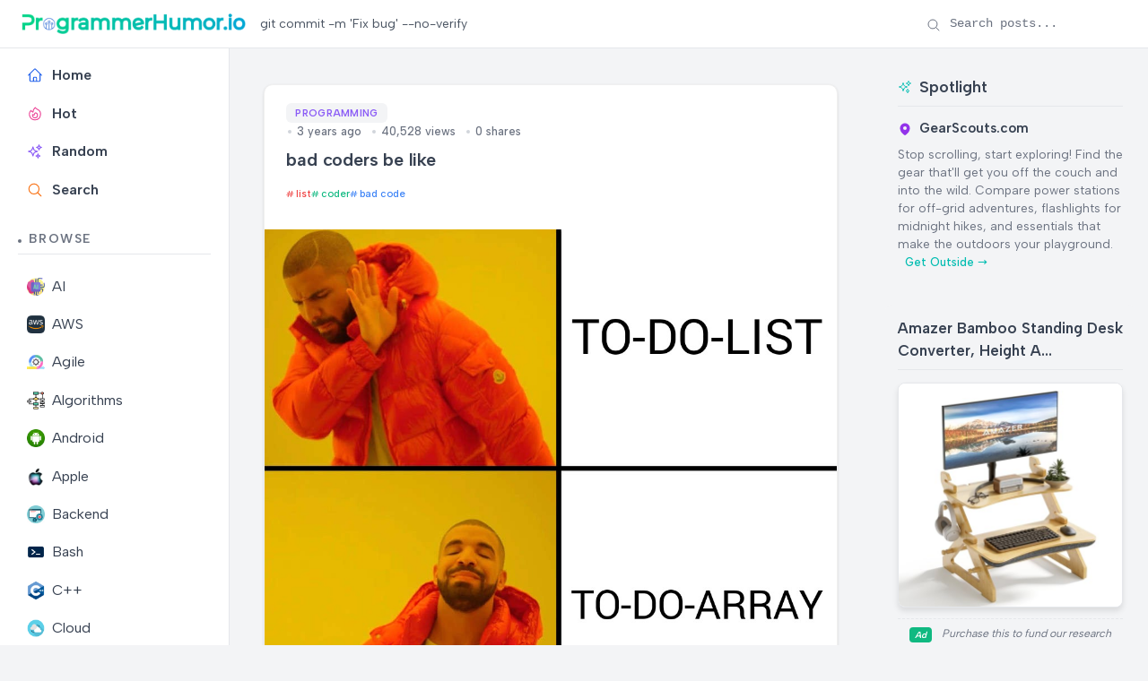

--- FILE ---
content_type: text/html; charset=utf-8
request_url: https://programmerhumor.io/programming-memes/bad-coders-be-like/
body_size: 9518
content:
<!DOCTYPE html>
<html lang="en" class="[scrollbar-gutter:stable]">
  <head>
    <!-- Preconnect to external domains -->
    <link rel="preconnect" href="https://www.googletagmanager.com" crossorigin>
    <link rel="preconnect" href="https://us.i.posthog.com" crossorigin>

    <!-- Favicon -->
    <link rel="icon" type="image/x-icon" href="/favicon.ico">

    <!-- Google tag (gtag.js) -->
    <script async src="https://www.googletagmanager.com/gtag/js?id=G-6W9PX577JC"></script>
    <script>
      window.dataLayer = window.dataLayer || [];
      function gtag(){dataLayer.push(arguments);}
      gtag('js', new Date());

      gtag('config', 'G-6W9PX577JC');
    </script>
    <meta charset="utf-8">
    <meta name="viewport" content="width=device-width, initial-scale=1">
    <meta name="csrf-token" content="PiNyBjInBww3HUYrDDkaLB0_PxVDGmF8_gFidNjKcw3SbxIesqEyvJTM">

    <!-- Default SEO Meta Tags (overridden by page-specific ones) -->
    <meta name="robots" content="index, follow">
    <meta name="author" content="ProgrammerHumor.io">
    <meta name="theme-color" content="#4f46e5">
    <meta name="apple-mobile-web-app-capable" content="yes">
    <meta name="apple-mobile-web-app-status-bar-style" content="black-translucent">

    <!-- Page-specific SEO Meta Tags -->

<!-- Primary Meta Tags -->
<meta name="title" content="bad coders be like">
<meta name="description" content="Check out this programming meme on ProgrammerHumor.io">
<meta name="keywords" content="programming, memes, humor, developer, code, code, list, coder, bad code">

  <link rel="canonical" href="https://programmerhumor.io/programming-memes/bad-coders-be-like/">


<!-- Open Graph / Facebook -->
<meta property="og:type" content="article">
<meta property="og:url" content="https://programmerhumor.io/programming-memes/bad-coders-be-like/">
<meta property="og:title" content="bad coders be like">
<meta property="og:description" content="Check out this programming meme on ProgrammerHumor.io">
<meta property="og:image" content="https://i.programmerhumor.io/2022/04/programmerhumor-io-programming-memes-864bb4eafbb9fed.jpg">

  <meta property="article:published_time" content="2022-04-01T07:05:19Z">


  <meta property="article:author" content="Programmer">


<!-- Twitter -->
<meta property="twitter:card" content="summary_large_image">
<meta property="twitter:url" content="https://programmerhumor.io/programming-memes/bad-coders-be-like/">
<meta property="twitter:title" content="bad coders be like">
<meta property="twitter:description" content="Check out this programming meme on ProgrammerHumor.io">
<meta property="twitter:image" content="https://i.programmerhumor.io/2022/04/programmerhumor-io-programming-memes-864bb4eafbb9fed.jpg">

<!-- Structured Data (JSON-LD) -->

  <script type="application/ld+json">
    {"@context":"https://schema.org","@type":"BlogPosting","author":{"@type":"Person","name":"Programmer"},"datePublished":"2022-04-01T07:05:19Z","description":"Check out this programming meme on ProgrammerHumor.io","headline":"bad coders be like","image":"https://i.programmerhumor.io/2022/04/programmerhumor-io-programming-memes-864bb4eafbb9fed.jpg","mainEntityOfPage":{"@id":"https://programmerhumor.io/programming-memes/bad-coders-be-like/","@type":"WebPage"},"publisher":{"@type":"Organization","logo":{"@type":"ImageObject","url":"https://programmerhumor.io/images/programmerhumor.io-logo.png"},"name":"ProgrammerHumor.io"},"url":"https://programmerhumor.io/programming-memes/bad-coders-be-like/"}
  </script>


    <title data-default="Root" data-suffix=" · ProgrammerHumor.io">
      bad coders be like
     · ProgrammerHumor.io</title>
    <link phx-track-static rel="stylesheet" href="/assets/app-5acdba28498a1aef11cadc2a7a15a138.css?vsn=d">
    <script>
      // Immediately set the theme before any content renders
      (function() {
        const savedTheme = localStorage.getItem('theme') || 'light';
        document.documentElement.setAttribute('data-theme', savedTheme);
      })();
    </script>
    <script defer phx-track-static type="text/javascript" src="/assets/app-2c4fd932b2469a688f6cf95f04bbfb70.js?vsn=d">
    </script>

    <!-- PostHog Analytics -->
    <script>
      !function(t,e){var o,n,p,r;e.__SV||(window.posthog=e,e._i=[],e.init=function(i,s,a){function g(t,e){var o=e.split(".");2==o.length&&(t=t[o[0]],e=o[1]),t[e]=function(){t.push([e].concat(Array.prototype.slice.call(arguments,0)))}}(p=t.createElement("script")).type="text/javascript",p.crossOrigin="anonymous",p.async=!0,p.src=s.api_host.replace(".i.posthog.com","-assets.i.posthog.com")+"/static/array.js",(r=t.getElementsByTagName("script")[0]).parentNode.insertBefore(p,r);var u=e;for(void 0!==a?u=e[a]=[]:a="posthog",u.people=u.people||[],u.toString=function(t){var e="posthog";return"posthog"!==a&&(e+="."+a),t||(e+=" (stub)"),e},u.people.toString=function(){return u.toString(1)+".people (stub)"},o="init capture register register_once register_for_session unregister unregister_for_session getFeatureFlag getFeatureFlagPayload isFeatureEnabled reloadFeatureFlags updateEarlyAccessFeatureEnrollment getEarlyAccessFeatures on onFeatureFlags onSessionId getSurveys getActiveMatchingSurveys renderSurvey canRenderSurvey getNextSurveyStep identify setPersonProperties group resetGroups setPersonPropertiesForFlags resetPersonPropertiesForFlags setGroupPropertiesForFlags resetGroupPropertiesForFlags reset get_distinct_id getGroups get_session_id get_session_replay_url alias set_config startSessionRecording stopSessionRecording sessionRecordingStarted captureException loadToolbar get_property getSessionProperty createPersonProfile opt_in_capturing opt_out_capturing has_opted_in_capturing has_opted_out_capturing clear_opt_in_out_capturing debug".split(" "),n=0;n<o.length;n++)g(u,o[n]);e._i.push([i,s,a])},e.__SV=1)}(document,window.posthog||[]);
      posthog.init('phc_jIAgefoPFT74lc66wFYKbvETyULXsvNCPI7N75iN02w', {
        api_host: 'https://us.i.posthog.com',
        capture_pageview: true,
        capture_pageleave: true,
        enable_heatmaps: true,
        autocapture: true,
        session_recording: {
          maskAllInputs: false,
          maskInputOptions: {
            password: true,
            email: false,
            number: false,
            search: false
          }
        },
        loaded: function(posthog) {
          // PostHog is loaded and ready to use
          console.log('PostHog loaded successfully');
        }
      })
    </script>
  </head>
  <body id="body" class="bg-[var(--bg-secondary)]" data-request-id="GHeOtvMwa2uB14UCK7YB" phx-hook="PreserveSession AnalyticsTracker PostHogTracker">
    <div id="app-container">
      <div id="phx-GHeOtvMzFzPXhbZB" data-phx-main data-phx-session="SFMyNTY.[base64].W-J-XKAcSnn-BPDLy_2LE_quWTE1331JeET_Ao5tuI0" data-phx-static="SFMyNTY.g2gDaAJhBXQAAAADdwJpZG0AAAAUcGh4LUdIZU90dk16RnpQWGhiWkJ3BWZsYXNodAAAAAB3CmFzc2lnbl9uZXdqbgYAhIcOfZoBYgABUYA.WJxgGz925ln4BlyFcXNGY4JtXUE4Wiij7ZqOxIBfhKc"><header class="sticky-header" id="site-header" phx-hook="HeaderScroll">
  <div class="header-container">
    <!-- Logo Section -->
    <div class="flex items-center">
      <!-- Mobile Menu Button - Only visible on mobile -->
      <button class="mobile-menu-button md:hidden mr-3 flex items-center justify-center" id="mobile-menu-button" aria-label="Toggle sidebar menu" aria-expanded="false" aria-controls="sidebar-content">
        <span class="hero-bars-3-bottom-left h-5 w-5"></span>
        <span class="sr-only">Menu</span>
      </button>

      <a href="/" class="flex items-center gap-2 text-primary">
        <img src="/images/programmerhumor.io-logo-42a75e0ed2899863ca4d03d5ae14094f.png?vsn=d" width="250" loading="lazy" alt="Logo" class="text-primary">
      </a>
    </div>
    <!-- Tagline Section - Visible on desktop only -->
    <div class="hidden md:flex items-center justify-start flex-1 px-4">
      <span class="text-sm text-gray-600 dark:text-gray-400 max-w-[750px] break-words text-left">
        git commit -m &#39;Fix bug&#39; --no-verify
      </span>
    </div>
    <!-- Search Section - Desktop Only -->
    <div class="hidden md:flex items-center gap-4">
      <!-- Enhanced Search Form - Desktop Only -->
      <form action="/search" method="get" class="header-search" id="desktop-search-form" phx-hook="SearchHandler">
        <input type="text" name="q" placeholder="Search posts..." class="search-input" id="search-input" autocomplete="off" aria-label="Search posts">
        <div class="search-icon">
          <span class="hero-magnifying-glass h-4 w-4"></span>
        </div>
        <button type="button" class="search-clear" id="search-clear" aria-label="Clear search">
          <span class="hero-x-mark h-3.5 w-3.5"></span>
        </button>
      </form>
    </div>
    
<!-- Mobile Search Button - Only visible on mobile -->
    <div class="md:hidden flex items-center ml-auto">
      <button class="p-2 rounded-full hover:bg-gray-100 dark:hover:bg-gray-700 transition-colors" id="mobile-search-toggle" aria-label="Toggle search" phx-click="[[&quot;toggle&quot;,{&quot;to&quot;:&quot;#mobile-search-container&quot;}]]">
        <span class="hero-magnifying-glass h-5 w-5"></span>
      </button>
    </div>
  </div>
  
<!-- Mobile Search Container - Hidden by default -->
  <div id="mobile-search-container" class="mobile-search-container hidden px-4 py-2 border-t border-gray-200 dark:border-gray-700">
    <form action="/search" method="get" class="header-search w-full" id="mobile-search-form" phx-hook="SearchHandler">
      <input type="text" name="q" placeholder="Search posts..." class="search-input" id="mobile-search-input" autocomplete="off" aria-label="Search posts">
      <div class="search-icon">
        <span class="hero-magnifying-glass h-4 w-4"></span>
      </div>
      <button type="button" class="search-clear" aria-label="Clear search">
        <span class="hero-x-mark h-3.5 w-3.5"></span>
      </button>
    </form>
  </div>
</header>

<div class="layout-container">
  <div class="sidebar" id="sidebar" phx-hook="Sidebar">
  <div id="sidebar-content" class="sidebar-content">
    <div class="sidebar-section">
      <ul class="sidebar-menu">
        <li class="sidebar-item ">
          <a href="/" data-phx-link="redirect" data-phx-link-state="push" class="sidebar-link font-semibold">
            <span class="hero-home sidebar-icon"></span> Home
          </a>
        </li>
        <li class="sidebar-item ">
          <a href="/hot" data-phx-link="redirect" data-phx-link-state="push" class="sidebar-link font-semibold">
            <span class="hero-fire sidebar-icon"></span> Hot
          </a>
        </li>
        <li class="sidebar-item ">
          <a href="/random" data-phx-link="redirect" data-phx-link-state="push" class="sidebar-link font-semibold">
            <span class="hero-sparkles sidebar-icon"></span> Random
          </a>
        </li>
        <li class="sidebar-item ">
          <a href="/search" data-phx-link="redirect" data-phx-link-state="push" class="sidebar-link font-semibold">
            <span class="hero-magnifying-glass sidebar-icon text-orange-500 dark:text-orange-400"></span> Search
          </a>
        </li>
      </ul>
    </div>

    <div class="sidebar-section">
      <h3 class="sidebar-title">Browse</h3>
      <ul class="sidebar-menu">
        
          <li class="sidebar-item ">
            <a href="/ai-memes" data-phx-link="redirect" data-phx-link-state="push" class="sidebar-link">
              
                <img src="https://i.programmerhumor.io/2025/03/programmerhumor-io-ai-memes-category.png" loading="lazy" class="w-5 h-5 mr-2 inline-block" alt="AI">
              
              AI
            </a>
          </li>
        
          <li class="sidebar-item ">
            <a href="/aws-memes" data-phx-link="redirect" data-phx-link-state="push" class="sidebar-link">
              
                <img src="https://i.programmerhumor.io/2025/03/programmerhumor-io-aws-memes-category.png" loading="lazy" class="w-5 h-5 mr-2 inline-block" alt="AWS">
              
              AWS
            </a>
          </li>
        
          <li class="sidebar-item ">
            <a href="/agile-memes" data-phx-link="redirect" data-phx-link-state="push" class="sidebar-link">
              
                <img src="https://i.programmerhumor.io/2025/03/programmerhumor-io-agile-memes-category.png" loading="lazy" class="w-5 h-5 mr-2 inline-block" alt="Agile">
              
              Agile
            </a>
          </li>
        
          <li class="sidebar-item ">
            <a href="/algorithm-memes" data-phx-link="redirect" data-phx-link-state="push" class="sidebar-link">
              
                <img src="https://i.programmerhumor.io/2025/03/programmerhumor-io-algorithm-memes-category.png" loading="lazy" class="w-5 h-5 mr-2 inline-block" alt="Algorithms">
              
              Algorithms
            </a>
          </li>
        
          <li class="sidebar-item ">
            <a href="/android-memes" data-phx-link="redirect" data-phx-link-state="push" class="sidebar-link">
              
                <img src="https://i.programmerhumor.io/2025/03/programmerhumor-io-android2-memes-category.png" loading="lazy" class="w-5 h-5 mr-2 inline-block" alt="Android">
              
              Android
            </a>
          </li>
        
          <li class="sidebar-item ">
            <a href="/apple-memes" data-phx-link="redirect" data-phx-link-state="push" class="sidebar-link">
              
                <img src="https://i.programmerhumor.io/2025/03/programmerhumor-io-apple2-memes-category.png" loading="lazy" class="w-5 h-5 mr-2 inline-block" alt="Apple">
              
              Apple
            </a>
          </li>
        
          <li class="sidebar-item ">
            <a href="/backend-memes" data-phx-link="redirect" data-phx-link-state="push" class="sidebar-link">
              
                <img src="https://i.programmerhumor.io/2021/05/backend-icon-programmerhumor-io.png" loading="lazy" class="w-5 h-5 mr-2 inline-block" alt="Backend">
              
              Backend
            </a>
          </li>
        
          <li class="sidebar-item ">
            <a href="/bash-memes" data-phx-link="redirect" data-phx-link-state="push" class="sidebar-link">
              
                <img src="https://i.programmerhumor.io/2025/03/programmerhumor-io-bash-memes-category.png" loading="lazy" class="w-5 h-5 mr-2 inline-block" alt="Bash">
              
              Bash
            </a>
          </li>
        
          <li class="sidebar-item ">
            <a href="/cpp-memes" data-phx-link="redirect" data-phx-link-state="push" class="sidebar-link">
              
                <img src="https://i.programmerhumor.io/2025/03/programmerhumor-io-cpp-memes-category.png" loading="lazy" class="w-5 h-5 mr-2 inline-block" alt="C++">
              
              C++
            </a>
          </li>
        
          <li class="sidebar-item ">
            <a href="/cloud-memes" data-phx-link="redirect" data-phx-link-state="push" class="sidebar-link">
              
                <img src="https://i.programmerhumor.io/2021/05/cloud-icon-programmerhumor-io-2.png" loading="lazy" class="w-5 h-5 mr-2 inline-block" alt="Cloud">
              
              Cloud
            </a>
          </li>
        
          <li class="sidebar-item ">
            <a href="/csharp-memes" data-phx-link="redirect" data-phx-link-state="push" class="sidebar-link">
              
                <img src="https://i.programmerhumor.io/2025/03/programmerhumor-io-csharp-memes-category.png" loading="lazy" class="w-5 h-5 mr-2 inline-block" alt="Csharp">
              
              Csharp
            </a>
          </li>
        
        <li class="sidebar-item ">
          <a href="/browse" data-phx-link="redirect" data-phx-link-state="push" class="sidebar-link all-categories">
            <span class="hero-squares-plus sidebar-icon"></span> All Categories
            <span class="ml-1 text-blue-500">
              <svg xmlns="http://www.w3.org/2000/svg" viewBox="0 0 20 20" fill="currentColor" class="w-4 h-4 inline-block">
                <path fill-rule="evenodd" d="M3 10a.75.75 0 01.75-.75h10.638L10.23 5.29a.75.75 0 111.04-1.08l5.5 5.25a.75.75 0 010 1.08l-5.5 5.25a.75.75 0 11-1.04-1.08l4.158-3.96H3.75A.75.75 0 013 10z" clip-rule="evenodd"></path>
              </svg>
            </span>
          </a>
        </li>
      </ul>
    </div>

    <div class="sidebar-section sidebar-footer">
      <ul class="sidebar-menu">
        <li class="sidebar-item">
          <button class="theme-toggle sidebar-link" id="theme-toggle" phx-hook="ThemeToggle">
            <div class="flex items-center justify-between w-full">
              <div class="flex items-center">
                <span class="theme-toggle-icon-container" data-theme-icon="light">
                  <span class="hero-light-bulb-solid sidebar-icon light-mode-icon"></span>
                </span>
                <span class="theme-toggle-icon-container" data-theme-icon="dark">
                  <span class="hero-light-bulb sidebar-icon dark-mode-icon"></span>
                </span>
                <span class="theme-toggle-text">Dark Mode</span>
              </div>
              <div class="toggle-switch">
                <div class="toggle-switch-track"></div>
                <div class="toggle-switch-thumb"></div>
              </div>
            </div>
          </button>
        </li>
      </ul>

      <div class="sidebar-social">
        <a href="/about" class="sidebar-social-link about " title="About">
          <svg xmlns="http://www.w3.org/2000/svg" viewBox="0 0 24 24" fill="none" stroke="currentColor" stroke-width="2" stroke-linecap="round" stroke-linejoin="round" class="sidebar-social-icon">
            <circle cx="12" cy="12" r="10"></circle>
            <line x1="12" y1="16" x2="12" y2="12"></line>
            <line x1="12" y1="8" x2="12.01" y2="8"></line>
          </svg>
        </a>
        <a href="https://www.instagram.com/programmerhumor_io/" target="_blank" rel="noopener noreferrer" class="sidebar-social-link instagram" title="Instagram">
          <svg xmlns="http://www.w3.org/2000/svg" viewBox="0 0 24 24" fill="none" stroke="currentColor" stroke-width="2" stroke-linecap="round" stroke-linejoin="round" class="sidebar-social-icon">
            <rect x="2" y="2" width="20" height="20" rx="5" ry="5"></rect>
            <path d="M16 11.37A4 4 0 1 1 12.63 8 4 4 0 0 1 16 11.37z"></path>
            <line x1="17.5" y1="6.5" x2="17.51" y2="6.5"></line>
          </svg>
        </a>
        <a href="https://x.com/PrgrmmrHumor_io" target="_blank" rel="noopener noreferrer" class="sidebar-social-link twitter" title="Twitter">
          <svg xmlns="http://www.w3.org/2000/svg" viewBox="0 0 24 24" fill="none" stroke="currentColor" stroke-width="2" stroke-linecap="round" stroke-linejoin="round" class="sidebar-social-icon">
            <path d="M22 4s-.7 2.1-2 3.4c1.6 10-9.4 17.3-18 11.6 2.2.1 4.4-.6 6-2C3 15.5.5 9.6 3 5c2.2 2.6 5.6 4.1 9 4-.9-4.2 4-6.6 7-3.8 1.1 0 3-1.2 3-1.2z">
            </path>
          </svg>
        </a>
        <a href="https://www.facebook.com/theprogrammerhumor" target="_blank" rel="noopener noreferrer" class="sidebar-social-link facebook" title="Facebook">
          <svg xmlns="http://www.w3.org/2000/svg" viewBox="0 0 24 24" fill="none" stroke="currentColor" stroke-width="2" stroke-linecap="round" stroke-linejoin="round" class="sidebar-social-icon">
            <path d="M18 2h-3a5 5 0 0 0-5 5v3H7v4h3v8h4v-8h3l1-4h-4V7a1 1 0 0 1 1-1h3z"></path>
          </svg>
        </a>
      </div>
    </div>
  </div>
</div>
  <main class="main-content">
    <div class="w-full">
      <div id="flash-group">
  
  
  <div id="client-error" phx-click="[[&quot;push&quot;,{&quot;value&quot;:{&quot;key&quot;:&quot;error&quot;},&quot;event&quot;:&quot;lv:clear-flash&quot;}],[&quot;hide&quot;,{&quot;time&quot;:500,&quot;to&quot;:&quot;#client-error&quot;,&quot;transition&quot;:[[&quot;transition-all&quot;,&quot;transform&quot;,&quot;ease-in&quot;,&quot;duration-500&quot;],[&quot;opacity-100&quot;,&quot;translate-y-0&quot;],[&quot;opacity-0&quot;,&quot;translate-y-4&quot;]]}]]" phx-hook="AutoHideFlash" data-auto-hide="true" role="alert" class="fixed right-2 mr-2 w-80 sm:w-96 z-[100] rounded-lg p-3 ring-1 top-14 md:top-2 bg-rose-50 text-rose-900 shadow-md ring-rose-500 fill-rose-900" hidden phx-connected="[[&quot;hide&quot;,{&quot;time&quot;:500,&quot;to&quot;:&quot;#client-error&quot;,&quot;transition&quot;:[[&quot;transition-all&quot;,&quot;transform&quot;,&quot;ease-in&quot;,&quot;duration-500&quot;],[&quot;opacity-100&quot;,&quot;translate-y-0&quot;],[&quot;opacity-0&quot;,&quot;translate-y-4&quot;]]}]]" phx-disconnected="[[&quot;show&quot;,{&quot;time&quot;:300,&quot;to&quot;:&quot;.phx-client-error #client-error&quot;,&quot;transition&quot;:[[&quot;transition-all&quot;,&quot;transform&quot;,&quot;ease-out&quot;,&quot;duration-300&quot;],[&quot;opacity-0&quot;,&quot;translate-y-4&quot;,&quot;sm:translate-y-0&quot;,&quot;sm:scale-95&quot;],[&quot;opacity-100&quot;,&quot;translate-y-0&quot;,&quot;sm:scale-100&quot;]]}]]">
  <p class="flex items-center gap-1.5 text-sm font-semibold leading-6">
    
    <span class="hero-exclamation-circle-mini h-4 w-4"></span>
    HTTP 418: I&#39;m a teapot
  </p>
  <p class="mt-2 text-sm leading-5">
    The server identifies as a teapot now and is on a tea break, brb
    <span class="hero-arrow-path ml-1 h-3 w-3 animate-spin"></span>
  </p>
  <button type="button" class="group absolute top-1 right-1 p-2" aria-label="close">
    <span class="hero-x-mark-solid h-5 w-5 opacity-40 group-hover:opacity-70"></span>
  </button>
</div>

  <div id="server-error" phx-click="[[&quot;push&quot;,{&quot;value&quot;:{&quot;key&quot;:&quot;error&quot;},&quot;event&quot;:&quot;lv:clear-flash&quot;}],[&quot;hide&quot;,{&quot;time&quot;:500,&quot;to&quot;:&quot;#server-error&quot;,&quot;transition&quot;:[[&quot;transition-all&quot;,&quot;transform&quot;,&quot;ease-in&quot;,&quot;duration-500&quot;],[&quot;opacity-100&quot;,&quot;translate-y-0&quot;],[&quot;opacity-0&quot;,&quot;translate-y-4&quot;]]}]]" phx-hook="AutoHideFlash" data-auto-hide="true" role="alert" class="fixed right-2 mr-2 w-80 sm:w-96 z-[100] rounded-lg p-3 ring-1 top-14 md:top-2 bg-rose-50 text-rose-900 shadow-md ring-rose-500 fill-rose-900" hidden phx-connected="[[&quot;hide&quot;,{&quot;time&quot;:500,&quot;to&quot;:&quot;#server-error&quot;,&quot;transition&quot;:[[&quot;transition-all&quot;,&quot;transform&quot;,&quot;ease-in&quot;,&quot;duration-500&quot;],[&quot;opacity-100&quot;,&quot;translate-y-0&quot;],[&quot;opacity-0&quot;,&quot;translate-y-4&quot;]]}]]" phx-disconnected="[[&quot;show&quot;,{&quot;time&quot;:300,&quot;to&quot;:&quot;.phx-server-error #server-error&quot;,&quot;transition&quot;:[[&quot;transition-all&quot;,&quot;transform&quot;,&quot;ease-out&quot;,&quot;duration-300&quot;],[&quot;opacity-0&quot;,&quot;translate-y-4&quot;,&quot;sm:translate-y-0&quot;,&quot;sm:scale-95&quot;],[&quot;opacity-100&quot;,&quot;translate-y-0&quot;,&quot;sm:scale-100&quot;]]}]]">
  <p class="flex items-center gap-1.5 text-sm font-semibold leading-6">
    
    <span class="hero-exclamation-circle-mini h-4 w-4"></span>
    HTTP 418: I&#39;m a teapot
  </p>
  <p class="mt-2 text-sm leading-5">
    The server identifies as a teapot now and is on a tea break, brb
    <span class="hero-arrow-path ml-1 h-3 w-3 animate-spin"></span>
  </p>
  <button type="button" class="group absolute top-1 right-1 p-2" aria-label="close">
    <span class="hero-x-mark-solid h-5 w-5 opacity-40 group-hover:opacity-70"></span>
  </button>
</div>
</div>
<div class="single-post" phx-hook="ShareHandler" id="post-container">
  <div class="post-container category-programming">
    <div class="post-header">
      <h1 class="post-title">bad coders be like</h1>

      
        

        
          <div class="tags-row mt-2 mb-3">
            <div class="tags-container">
              
                <a href="/memes/list" class="tag" data-phx-link="redirect" data-phx-link-state="push">
                  list
                </a>
              
                <a href="/memes/coder" class="tag" data-phx-link="redirect" data-phx-link-state="push">
                  coder
                </a>
              
                <a href="/memes/bad-code" class="tag" data-phx-link="redirect" data-phx-link-state="push">
                  bad code
                </a>
              
            </div>
          </div>
        
      

      <div class="post-meta">
        <div class="post-info">
          <div class="categories">
            
              <a href="/programming-memes" class="category category-programming" data-phx-link="redirect" data-phx-link-state="push">
                Programming
              </a>
            
          </div>
          <div class="post-date">
            3 years ago
            <span class="post-views">40,528 views</span>
            <span class="post-shares">0 shares</span>
          </div>
        </div>
      </div>
    </div>

    <div class="post-image" style="aspect-ratio: 1/0.8974609375;">
      
        <img src="https://i.programmerhumor.io/2022/04/programmerhumor-io-programming-memes-864bb4eafbb9fed.jpg" alt="bad coders be like | code-memes, coder-memes, bad code-memes, list-memes | ProgrammerHumor.io" width="1024" height="919">
      
      
        <div class="image-caption">code-memes, coder-memes, bad code-memes, list-memes | ProgrammerHumor.io</div>
      
    </div>

    <div class="post-content">
      <h4>Content</h4> <p style="color:grey;text-align:center;opacity:0.8;font-size:0.8em">TO-DO-LIST TO-DO-ARRAY</p>
    </div>

    <div class="post-actions">
      <button class="share-button" phx-click="share_post" phx-value-id="9379" phx-value-title="bad coders be like" aria-label="Share this post">
        <svg xmlns="http://www.w3.org/2000/svg" width="20" height="20" viewBox="0 0 24 24" fill="none" stroke="currentColor" stroke-width="2" stroke-linecap="round" stroke-linejoin="round">
          <circle cx="18" cy="5" r="3"></circle>
          <circle cx="6" cy="12" r="3"></circle>
          <circle cx="18" cy="19" r="3"></circle>
          <line x1="8.59" y1="13.51" x2="15.42" y2="17.49"></line>
          <line x1="15.41" y1="6.51" x2="8.59" y2="10.49"></line>
        </svg>
      </button>
    </div>
  </div>

  <div class="more-like-this">
    <h2 class="more-like-this-title">More Like This</h2>
    <div class="feed" id="related-posts" phx-hook="ShareHandler">
  <div class="posts">
    
      <div class="post category-programming">
        <div class="post-header">
          <a href="/programming-memes/she-invented-programming-ffs-shit-like-this-is-why-every-hackathon-is-always-7-guys-named-kyle-in-a-basement/" data-phx-link="redirect" data-phx-link-state="push" class="post-title-link">
            <h2 class="post-title">She invented programming ffs. Shit like this is why every hAcKaThOn is always 7 guys named “Kyle” in a basement.</h2>
          </a>
          <div class="post-meta">
            <div class="post-info">
              <div class="categories">
                
                  <a href="/programming-memes" data-phx-link="redirect" data-phx-link-state="push" class="category category-programming">
                    Programming
                  </a>
                
                  <a href="/linux-memes" data-phx-link="redirect" data-phx-link-state="push" class="category category-linux">
                    Linux
                  </a>
                
                  <a href="/backend-memes" data-phx-link="redirect" data-phx-link-state="push" class="category category-backend">
                    Backend
                  </a>
                
              </div>
              <div class="post-date">
                3 years ago
                <span class="post-views">63.7K views</span>
                <span class="post-shares">0 shares</span>
              </div>
            </div>
          </div>
        </div>
        <a href="/programming-memes/she-invented-programming-ffs-shit-like-this-is-why-every-hackathon-is-always-7-guys-named-kyle-in-a-basement/" data-phx-link="redirect" data-phx-link-state="push" class="post-image-link">
          <div class="post-image" style="aspect-ratio: 1/1.5217917675544794;">
            
              <img src="https://i.programmerhumor.io/2022/05/programmerhumor-io-programming-memes-linux-memes-02addd3bf8fb553.jpg" alt="She invented programming ffs. Shit like this is why every hAcKaThOn is always 7 guys named “Kyle” in a basement. | programming-memes, tech-memes, technology-memes, program-memes, git-memes, cs-memes | ProgrammerHumor.io" loading="lazy" width="1652" height="2514">
            
          </div>
        </a>
        <div class="post-actions">
          <a href="/programming-memes/she-invented-programming-ffs-shit-like-this-is-why-every-hackathon-is-always-7-guys-named-kyle-in-a-basement/" data-phx-link="redirect" data-phx-link-state="push" class="post-excerpt-link">
            <div class="post-excerpt-short">
              Content Ada 9 Algorithm -OW LORD BYRON&#39;S DAUGHTER ADA LOVELACE LAUNCHED THE DIGITAL AGE &amp;quot;Ada Lovelace, like Steve Jobs, stands at the intersection of arts and technology.&amp;quot; -WALTER ISAACSON, author of Steve Jobs JAMES ESSINGER
            </div>
          </a>
          <button class="share-button" phx-click="share_post" phx-value-id="10427" phx-value-title="She invented programming ffs. Shit like this is why every hAcKaThOn is always 7 guys named “Kyle” in a basement." phx-value-path="/programming-memes/she-invented-programming-ffs-shit-like-this-is-why-every-hackathon-is-always-7-guys-named-kyle-in-a-basement/" phx-target="1" aria-label="Share this post">
            <svg xmlns="http://www.w3.org/2000/svg" width="20" height="20" viewBox="0 0 24 24" fill="none" stroke="currentColor" stroke-width="2" stroke-linecap="round" stroke-linejoin="round">
              <circle cx="18" cy="5" r="3"></circle>
              <circle cx="6" cy="12" r="3"></circle>
              <circle cx="18" cy="19" r="3"></circle>
              <line x1="8.59" y1="13.51" x2="15.42" y2="17.49"></line>
              <line x1="15.41" y1="6.51" x2="8.59" y2="10.49"></line>
            </svg>
          </button>
        </div>
      </div>

      
    
      <div class="post category-programming">
        <div class="post-header">
          <a href="/programming-memes/cat/" data-phx-link="redirect" data-phx-link-state="push" class="post-title-link">
            <h2 class="post-title">Cat</h2>
          </a>
          <div class="post-meta">
            <div class="post-info">
              <div class="categories">
                
                  <a href="/programming-memes" data-phx-link="redirect" data-phx-link-state="push" class="category category-programming">
                    Programming
                  </a>
                
              </div>
              <div class="post-date">
                1 year ago
                <span class="post-views">39.6K views</span>
                <span class="post-shares">0 shares</span>
              </div>
            </div>
          </div>
        </div>
        <a href="/programming-memes/cat/" data-phx-link="redirect" data-phx-link-state="push" class="post-image-link">
          <div class="post-image" style="aspect-ratio: 1/1.6648148148148147;">
            
              <img src="https://i.programmerhumor.io/2024/04/programmerhumor-io-programming-memes-df6eeaf473cfa08.jpg" alt="cat | iphone-memes, twitter-memes, retweet-memes | ProgrammerHumor.io" loading="lazy" width="1080" height="1798">
            
          </div>
        </a>
        <div class="post-actions">
          <a href="/programming-memes/cat/" data-phx-link="redirect" data-phx-link-state="push" class="post-excerpt-link">
            <div class="post-excerpt-short">
              Content Itai Nathaniel itainathaniel cat position: absolute; top: 0; left: 0; border-radius: 50; 11:29 AM Sep 13, 2022 Twitter for iPhone 9 Retweets 3 Quote Tweets 176 Likes ProdrammerHumor.io
            </div>
          </a>
          <button class="share-button" phx-click="share_post" phx-value-id="27693" phx-value-title="cat" phx-value-path="/programming-memes/cat/" phx-target="1" aria-label="Share this post">
            <svg xmlns="http://www.w3.org/2000/svg" width="20" height="20" viewBox="0 0 24 24" fill="none" stroke="currentColor" stroke-width="2" stroke-linecap="round" stroke-linejoin="round">
              <circle cx="18" cy="5" r="3"></circle>
              <circle cx="6" cy="12" r="3"></circle>
              <circle cx="18" cy="19" r="3"></circle>
              <line x1="8.59" y1="13.51" x2="15.42" y2="17.49"></line>
              <line x1="15.41" y1="6.51" x2="8.59" y2="10.49"></line>
            </svg>
          </button>
        </div>
      </div>

      
    
      <div class="post category-programming">
        <div class="post-header">
          <a href="/programming-memes/seeking-answer/" data-phx-link="redirect" data-phx-link-state="push" class="post-title-link">
            <h2 class="post-title">Seeking Answer</h2>
          </a>
          <div class="post-meta">
            <div class="post-info">
              <div class="categories">
                
                  <a href="/programming-memes" data-phx-link="redirect" data-phx-link-state="push" class="category category-programming">
                    Programming
                  </a>
                
              </div>
              <div class="post-date">
                4 years ago
                <span class="post-views">39.4K views</span>
                <span class="post-shares">0 shares</span>
              </div>
            </div>
          </div>
        </div>
        <a href="/programming-memes/seeking-answer/" data-phx-link="redirect" data-phx-link-state="push" class="post-image-link">
          <div class="post-image" style="aspect-ratio: 1/2.1758333333333333;">
            
              <img src="https://i.programmerhumor.io/2021/06/programmerhumor-io-programming-memes-0aa94ec63de6d98.png" alt="Seeking Answer | code-memes, google-memes, reddit-memes, source code-memes | ProgrammerHumor.io" loading="lazy" width="1200" height="2611">
            
          </div>
        </a>
        <div class="post-actions">
          <a href="/programming-memes/seeking-answer/" data-phx-link="redirect" data-phx-link-state="push" class="post-excerpt-link">
            <div class="post-excerpt-short">
              Content SEEKING ANSWER Google CODE IS VINT ELLIGIBLE LACKING INT ELLIGENCE SUCK A CHAR ACTER ME G NOT WORKING STACK OVERFLOW Amo OLES Ads REDDIT Google OUTDATED 2nd Poge BLOG POST SOURCE CODE F.E FRIEND? MONKFUUSER.coM
            </div>
          </a>
          <button class="share-button" phx-click="share_post" phx-value-id="2235" phx-value-title="Seeking Answer" phx-value-path="/programming-memes/seeking-answer/" phx-target="1" aria-label="Share this post">
            <svg xmlns="http://www.w3.org/2000/svg" width="20" height="20" viewBox="0 0 24 24" fill="none" stroke="currentColor" stroke-width="2" stroke-linecap="round" stroke-linejoin="round">
              <circle cx="18" cy="5" r="3"></circle>
              <circle cx="6" cy="12" r="3"></circle>
              <circle cx="18" cy="19" r="3"></circle>
              <line x1="8.59" y1="13.51" x2="15.42" y2="17.49"></line>
              <line x1="15.41" y1="6.51" x2="8.59" y2="10.49"></line>
            </svg>
          </button>
        </div>
      </div>

      
    
      <div class="post category-programming">
        <div class="post-header">
          <a href="/programming-memes/just-a-different-syntax/" data-phx-link="redirect" data-phx-link-state="push" class="post-title-link">
            <h2 class="post-title">Just a different syntax</h2>
          </a>
          <div class="post-meta">
            <div class="post-info">
              <div class="categories">
                
                  <a href="/programming-memes" data-phx-link="redirect" data-phx-link-state="push" class="category category-programming">
                    Programming
                  </a>
                
              </div>
              <div class="post-date">
                1 year ago
                <span class="post-views">38.0K views</span>
                <span class="post-shares">0 shares</span>
              </div>
            </div>
          </div>
        </div>
        <a href="/programming-memes/just-a-different-syntax/" data-phx-link="redirect" data-phx-link-state="push" class="post-image-link">
          <div class="post-image" style="aspect-ratio: 1/1.3569444444444445;">
            
              <img src="https://i.programmerhumor.io/2024/06/programmerhumor-io-programming-memes-62e25fdbad00726.jpg" alt="Just a different syntax | ProgrammerHumor.io" loading="lazy" width="720" height="977">
            
          </div>
        </a>
        <div class="post-actions">
          <a href="/programming-memes/just-a-different-syntax/" data-phx-link="redirect" data-phx-link-state="push" class="post-excerpt-link">
            <div class="post-excerpt-short">
              Content Kotli
            </div>
          </a>
          <button class="share-button" phx-click="share_post" phx-value-id="29176" phx-value-title="Just a different syntax" phx-value-path="/programming-memes/just-a-different-syntax/" phx-target="1" aria-label="Share this post">
            <svg xmlns="http://www.w3.org/2000/svg" width="20" height="20" viewBox="0 0 24 24" fill="none" stroke="currentColor" stroke-width="2" stroke-linecap="round" stroke-linejoin="round">
              <circle cx="18" cy="5" r="3"></circle>
              <circle cx="6" cy="12" r="3"></circle>
              <circle cx="18" cy="19" r="3"></circle>
              <line x1="8.59" y1="13.51" x2="15.42" y2="17.49"></line>
              <line x1="15.41" y1="6.51" x2="8.59" y2="10.49"></line>
            </svg>
          </button>
        </div>
      </div>

      
    
      <div class="post category-programming">
        <div class="post-header">
          <a href="/programming-memes/im-terrified-2/" data-phx-link="redirect" data-phx-link-state="push" class="post-title-link">
            <h2 class="post-title">I&#39;m terrified</h2>
          </a>
          <div class="post-meta">
            <div class="post-info">
              <div class="categories">
                
                  <a href="/programming-memes" data-phx-link="redirect" data-phx-link-state="push" class="category category-programming">
                    Programming
                  </a>
                
              </div>
              <div class="post-date">
                3 years ago
                <span class="post-views">34.6K views</span>
                <span class="post-shares">0 shares</span>
              </div>
            </div>
          </div>
        </div>
        <a href="/programming-memes/im-terrified-2/" data-phx-link="redirect" data-phx-link-state="push" class="post-image-link">
          <div class="post-image" style="aspect-ratio: 1/0.4606918238993711;">
            
              <img src="https://i.programmerhumor.io/2022/09/programmerhumor-io-programming-memes-d190b4ad9d1fd13.png" alt="I&#39;m terrified | ProgrammerHumor.io" loading="lazy" width="636" height="293">
            
          </div>
        </a>
        <div class="post-actions">
          <a href="/programming-memes/im-terrified-2/" data-phx-link="redirect" data-phx-link-state="push" class="post-excerpt-link">
            <div class="post-excerpt-short">
              Content Microsoft Microsoft It&#39;s pronounced Jithub now. 5:35 pm - 6 Jun 2018 164 Retweets 526 Likes 15 17 164 ( 526 Follow v
            </div>
          </a>
          <button class="share-button" phx-click="share_post" phx-value-id="14141" phx-value-title="I&#39;m terrified" phx-value-path="/programming-memes/im-terrified-2/" phx-target="1" aria-label="Share this post">
            <svg xmlns="http://www.w3.org/2000/svg" width="20" height="20" viewBox="0 0 24 24" fill="none" stroke="currentColor" stroke-width="2" stroke-linecap="round" stroke-linejoin="round">
              <circle cx="18" cy="5" r="3"></circle>
              <circle cx="6" cy="12" r="3"></circle>
              <circle cx="18" cy="19" r="3"></circle>
              <line x1="8.59" y1="13.51" x2="15.42" y2="17.49"></line>
              <line x1="15.41" y1="6.51" x2="8.59" y2="10.49"></line>
            </svg>
          </button>
        </div>
      </div>

      
    
      <div class="post category-programming">
        <div class="post-header">
          <a href="/programming-memes/its-a-trending-lol/" data-phx-link="redirect" data-phx-link-state="push" class="post-title-link">
            <h2 class="post-title">It&#39;s a trending lol</h2>
          </a>
          <div class="post-meta">
            <div class="post-info">
              <div class="categories">
                
                  <a href="/programming-memes" data-phx-link="redirect" data-phx-link-state="push" class="category category-programming">
                    Programming
                  </a>
                
              </div>
              <div class="post-date">
                2 years ago
                <span class="post-views">39.2K views</span>
                <span class="post-shares">0 shares</span>
              </div>
            </div>
          </div>
        </div>
        <a href="/programming-memes/its-a-trending-lol/" data-phx-link="redirect" data-phx-link-state="push" class="post-image-link">
          <div class="post-image" style="aspect-ratio: 1/1.07;">
            
              <img src="https://i.programmerhumor.io/2023/08/programmerhumor-io-programming-memes-c267a8d8061a397.jpg" alt="It&#39;s a trending lol | coding-memes | ProgrammerHumor.io" loading="lazy" width="600" height="642">
            
          </div>
        </a>
        <div class="post-actions">
          <a href="/programming-memes/its-a-trending-lol/" data-phx-link="redirect" data-phx-link-state="push" class="post-excerpt-link">
            <div class="post-excerpt-short">
              Content Hey, look everyone! A new joke relate to programming &amp;quot;What&#39;s stopping you from coding like this?!&amp;quot; &amp;quot;What&#39;s stopping you from coding like this?!&#39; &amp;quot;What&#39;s stopping you from coding like this?!&amp;quot; rProgrammerHu FALSERNEES COME 201 6
            </div>
          </a>
          <button class="share-button" phx-click="share_post" phx-value-id="22154" phx-value-title="It&#39;s a trending lol" phx-value-path="/programming-memes/its-a-trending-lol/" phx-target="1" aria-label="Share this post">
            <svg xmlns="http://www.w3.org/2000/svg" width="20" height="20" viewBox="0 0 24 24" fill="none" stroke="currentColor" stroke-width="2" stroke-linecap="round" stroke-linejoin="round">
              <circle cx="18" cy="5" r="3"></circle>
              <circle cx="6" cy="12" r="3"></circle>
              <circle cx="18" cy="19" r="3"></circle>
              <line x1="8.59" y1="13.51" x2="15.42" y2="17.49"></line>
              <line x1="15.41" y1="6.51" x2="8.59" y2="10.49"></line>
            </svg>
          </button>
        </div>
      </div>

      
    
  </div>
  
    <div id="infinite-scroll-related-posts" phx-hook="InfiniteScroll" phx-target="1" data-page="1" data-preload-threshold="4" class="">
      <div class="loading-indicator" style="visibility: hidden;" data-js-initialized="false">
        Loading more content...
      </div>
    </div>
  
</div>
  </div>
</div>
    </div>
  </main>
  <div class="right-sidebar">
  <div class="widget spotlight-widget">
  
  <div class="widget-content">
    
  <div class="widget-header">
    <h3 class="widget-title">
      <span class="hero-sparkles h-4 w-4 mr-1"></span>
      <span>Spotlight</span>
    </h3>
  </div>
  <div class="spotlight-content">
    <a href="https://gearscouts.com/power-stations" target="_blank" class="spotlight-link">
      <div class="spotlight-info">
        <h3 class="spotlight-title">
          <span class="hero-map-pin-solid h-4 w-4 mr-1 text-purple-600"></span>
          GearScouts.com
        </h3>
        <p class="spotlight-description">
          Stop scrolling, start exploring! Find the gear that'll get you off the couch and into the wild. Compare power stations for off-grid adventures, flashlights for midnight hikes, and essentials that make the outdoors your playground.
          <span class="read-more">Get Outside →</span>
        </p>
      </div>
    </a>
  </div>

  </div>
</div>
  <div id="product-widget" phx-hook="ProductTracker">
  <div class="widget product-widget">
    <h3 class="widget-title">
      
        <a href="https://www.amazon.com/dp/B0F8VR922C?tag=8gcdcdbb-20&amp;linkCode=osi&amp;th=1&amp;psc=1" target="_blank" rel="noopener noreferrer" onclick="if(typeof gtag === &#39;function&#39;) { gtag(&#39;event&#39;, &#39;widget_affiliate_click&#39;, {&quot;value&quot;:&quot;119.99&quot;,&quot;click_location&quot;:&quot;title&quot;,&quot;event_category&quot;:&quot;affiliate_widget&quot;,&quot;event_label&quot;:&quot;Amazer Bamboo Standing Desk Converter, Height A...&quot;,&quot;product_category&quot;:&quot;tech_gadgets&quot;,&quot;product_id&quot;:624,&quot;widget_type&quot;:&quot;product&quot;}); } return true;" class="widget-title-link" data-product-id="624" data-product-link="https://www.amazon.com/dp/B0F8VR922C?tag=8gcdcdbb-20&amp;linkCode=osi&amp;th=1&amp;psc=1">
          Amazer Bamboo Standing Desk Converter, Height A...
        </a>
      
    </h3>
    <div class="widget-content">
    
      <div class="product-content">
        <div class="product-container">
          <a href="https://www.amazon.com/dp/B0F8VR922C?tag=8gcdcdbb-20&amp;linkCode=osi&amp;th=1&amp;psc=1" target="_blank" rel="noopener noreferrer" onclick="if(typeof gtag === &#39;function&#39;) { gtag(&#39;event&#39;, &#39;widget_affiliate_click&#39;, {&quot;value&quot;:&quot;119.99&quot;,&quot;click_location&quot;:&quot;image&quot;,&quot;event_category&quot;:&quot;affiliate_widget&quot;,&quot;event_label&quot;:&quot;Amazer Bamboo Standing Desk Converter, Height A...&quot;,&quot;product_category&quot;:&quot;tech_gadgets&quot;,&quot;product_id&quot;:624,&quot;widget_type&quot;:&quot;product&quot;}); } return true;" class="product-link featured-product" data-product-id="624" data-product-link="https://www.amazon.com/dp/B0F8VR922C?tag=8gcdcdbb-20&amp;linkCode=osi&amp;th=1&amp;psc=1">
            <img src="https://m.media-amazon.com/images/I/41zwCkWVD2L._SL500_.jpg" loading="lazy" alt="Amazer Bamboo Standing Desk Converter, Height A..." class="product-image">
          </a>
          <div class="product-disclaimer">
            <small>
              <em><span class="product-indicator">Ad</span> Purchase this to fund our research into why the code works when the senior dev looks at it. 👀</em>
            </small>
          </div>
        </div>
      </div>
    
    </div>
  </div>
</div>
</div>
</div></div>
    </div>
  <script defer src="https://static.cloudflareinsights.com/beacon.min.js/vcd15cbe7772f49c399c6a5babf22c1241717689176015" integrity="sha512-ZpsOmlRQV6y907TI0dKBHq9Md29nnaEIPlkf84rnaERnq6zvWvPUqr2ft8M1aS28oN72PdrCzSjY4U6VaAw1EQ==" data-cf-beacon='{"version":"2024.11.0","token":"492e54ad6396436880064bbfaaa498f1","r":1,"server_timing":{"name":{"cfCacheStatus":true,"cfEdge":true,"cfExtPri":true,"cfL4":true,"cfOrigin":true,"cfSpeedBrain":true},"location_startswith":null}}' crossorigin="anonymous"></script>
</body>
</html>

--- FILE ---
content_type: text/css
request_url: https://programmerhumor.io/assets/app-5acdba28498a1aef11cadc2a7a15a138.css?vsn=d
body_size: 29417
content:
@import url("https://fonts.googleapis.com/css2?family=Albert+Sans:wght@300;400;500;600;700&display=swap");
/*! tailwindcss v3.4.3 | MIT License | https://tailwindcss.com*/*,:after,:before{border:0 solid #e5e7eb;box-sizing:border-box}:after,:before{--tw-content:""}:host,html{-webkit-text-size-adjust:100%;font-feature-settings:normal;-webkit-tap-highlight-color:transparent;font-family:ui-sans-serif,system-ui,sans-serif,Apple Color Emoji,Segoe UI Emoji,Segoe UI Symbol,Noto Color Emoji;font-variation-settings:normal;line-height:1.5;-moz-tab-size:4;-o-tab-size:4;tab-size:4}body{line-height:inherit;margin:0}hr{border-top-width:1px;color:inherit;height:0}abbr:where([title]){-webkit-text-decoration:underline dotted;text-decoration:underline dotted}h1,h2,h3,h4,h5,h6{font-size:inherit;font-weight:inherit}a{color:inherit;text-decoration:inherit}b,strong{font-weight:bolder}code,kbd,pre,samp{font-feature-settings:normal;font-family:ui-monospace,SFMono-Regular,Menlo,Monaco,Consolas,Liberation Mono,Courier New,monospace;font-size:1em;font-variation-settings:normal}small{font-size:80%}sub,sup{font-size:75%;line-height:0;position:relative;vertical-align:initial}sub{bottom:-.25em}sup{top:-.5em}table{border-collapse:collapse;border-color:inherit;text-indent:0}button,input,optgroup,select,textarea{font-feature-settings:inherit;color:inherit;font-family:inherit;font-size:100%;font-variation-settings:inherit;font-weight:inherit;letter-spacing:inherit;line-height:inherit;margin:0;padding:0}button,select{text-transform:none}button,input:where([type=button]),input:where([type=reset]),input:where([type=submit]){-webkit-appearance:button;background-color:initial;background-image:none}:-moz-focusring{outline:auto}:-moz-ui-invalid{box-shadow:none}progress{vertical-align:initial}::-webkit-inner-spin-button,::-webkit-outer-spin-button{height:auto}[type=search]{-webkit-appearance:textfield;outline-offset:-2px}::-webkit-search-decoration{-webkit-appearance:none}::-webkit-file-upload-button{-webkit-appearance:button;font:inherit}summary{display:list-item}blockquote,dd,dl,figure,h1,h2,h3,h4,h5,h6,hr,p,pre{margin:0}fieldset{margin:0}fieldset,legend{padding:0}menu,ol,ul{list-style:none;margin:0;padding:0}dialog{padding:0}textarea{resize:vertical}input::-moz-placeholder,textarea::-moz-placeholder{color:#9ca3af;opacity:1}input::placeholder,textarea::placeholder{color:#9ca3af;opacity:1}[role=button],button{cursor:pointer}:disabled{cursor:default}audio,canvas,embed,iframe,img,object,svg,video{display:block;vertical-align:middle}img,video{height:auto;max-width:100%}[hidden]{display:none}[multiple],[type=date],[type=datetime-local],[type=email],[type=month],[type=number],[type=password],[type=search],[type=tel],[type=text],[type=time],[type=url],[type=week],select,textarea{--tw-shadow:0 0 #0000;-webkit-appearance:none;-moz-appearance:none;appearance:none;background-color:#fff;border-color:#6b7280;border-radius:0;border-width:1px;font-size:1rem;line-height:1.5rem;padding:.5rem .75rem}[multiple]:focus,[type=date]:focus,[type=datetime-local]:focus,[type=email]:focus,[type=month]:focus,[type=number]:focus,[type=password]:focus,[type=search]:focus,[type=tel]:focus,[type=text]:focus,[type=time]:focus,[type=url]:focus,[type=week]:focus,select:focus,textarea:focus{--tw-ring-inset:var(--tw-empty,/*!*/ /*!*/);--tw-ring-offset-width:0px;--tw-ring-offset-color:#fff;--tw-ring-color:#2563eb;--tw-ring-offset-shadow:var(--tw-ring-inset) 0 0 0 var(--tw-ring-offset-width) var(--tw-ring-offset-color);--tw-ring-shadow:var(--tw-ring-inset) 0 0 0 calc(1px + var(--tw-ring-offset-width)) var(--tw-ring-color);border-color:#2563eb;box-shadow:var(--tw-ring-offset-shadow),var(--tw-ring-shadow),var(--tw-shadow);outline:2px solid #0000;outline-offset:2px}input::-moz-placeholder,textarea::-moz-placeholder{color:#6b7280;opacity:1}input::placeholder,textarea::placeholder{color:#6b7280;opacity:1}::-webkit-datetime-edit-fields-wrapper{padding:0}::-webkit-date-and-time-value{min-height:1.5em}::-webkit-datetime-edit,::-webkit-datetime-edit-day-field,::-webkit-datetime-edit-hour-field,::-webkit-datetime-edit-meridiem-field,::-webkit-datetime-edit-millisecond-field,::-webkit-datetime-edit-minute-field,::-webkit-datetime-edit-month-field,::-webkit-datetime-edit-second-field,::-webkit-datetime-edit-year-field{padding-bottom:0;padding-top:0}select{background-image:url("data:image/svg+xml;charset=utf-8,%3Csvg xmlns='http://www.w3.org/2000/svg' fill='none' viewBox='0 0 20 20'%3E%3Cpath stroke='%236b7280' stroke-linecap='round' stroke-linejoin='round' stroke-width='1.5' d='m6 8 4 4 4-4'/%3E%3C/svg%3E");background-position:right .5rem center;background-repeat:no-repeat;background-size:1.5em 1.5em;padding-right:2.5rem;-webkit-print-color-adjust:exact;print-color-adjust:exact}[multiple]{background-image:none;background-position:0 0;background-repeat:unset;background-size:initial;padding-right:.75rem;-webkit-print-color-adjust:unset;print-color-adjust:unset}[type=checkbox],[type=radio]{--tw-shadow:0 0 #0000;-webkit-appearance:none;-moz-appearance:none;appearance:none;background-color:#fff;background-origin:border-box;border-color:#6b7280;border-width:1px;color:#2563eb;display:inline-block;flex-shrink:0;height:1rem;padding:0;-webkit-print-color-adjust:exact;print-color-adjust:exact;-webkit-user-select:none;-moz-user-select:none;user-select:none;vertical-align:middle;width:1rem}[type=checkbox]{border-radius:0}[type=radio]{border-radius:100%}[type=checkbox]:focus,[type=radio]:focus{--tw-ring-inset:var(--tw-empty,/*!*/ /*!*/);--tw-ring-offset-width:2px;--tw-ring-offset-color:#fff;--tw-ring-color:#2563eb;--tw-ring-offset-shadow:var(--tw-ring-inset) 0 0 0 var(--tw-ring-offset-width) var(--tw-ring-offset-color);--tw-ring-shadow:var(--tw-ring-inset) 0 0 0 calc(2px + var(--tw-ring-offset-width)) var(--tw-ring-color);box-shadow:var(--tw-ring-offset-shadow),var(--tw-ring-shadow),var(--tw-shadow);outline:2px solid #0000;outline-offset:2px}[type=checkbox]:checked,[type=radio]:checked{background-color:currentColor;background-position:50%;background-repeat:no-repeat;background-size:100% 100%;border-color:#0000}[type=checkbox]:checked{background-image:url("data:image/svg+xml;charset=utf-8,%3Csvg xmlns='http://www.w3.org/2000/svg' fill='%23fff' viewBox='0 0 16 16'%3E%3Cpath d='M12.207 4.793a1 1 0 0 1 0 1.414l-5 5a1 1 0 0 1-1.414 0l-2-2a1 1 0 0 1 1.414-1.414L6.5 9.086l4.293-4.293a1 1 0 0 1 1.414 0z'/%3E%3C/svg%3E")}[type=radio]:checked{background-image:url("data:image/svg+xml;charset=utf-8,%3Csvg xmlns='http://www.w3.org/2000/svg' fill='%23fff' viewBox='0 0 16 16'%3E%3Ccircle cx='8' cy='8' r='3'/%3E%3C/svg%3E")}[type=checkbox]:checked:focus,[type=checkbox]:checked:hover,[type=checkbox]:indeterminate,[type=radio]:checked:focus,[type=radio]:checked:hover{background-color:currentColor;border-color:#0000}[type=checkbox]:indeterminate{background-image:url("data:image/svg+xml;charset=utf-8,%3Csvg xmlns='http://www.w3.org/2000/svg' fill='none' viewBox='0 0 16 16'%3E%3Cpath stroke='%23fff' stroke-linecap='round' stroke-linejoin='round' stroke-width='2' d='M4 8h8'/%3E%3C/svg%3E");background-position:50%;background-repeat:no-repeat;background-size:100% 100%}[type=checkbox]:indeterminate:focus,[type=checkbox]:indeterminate:hover{background-color:currentColor;border-color:#0000}[type=file]{background:unset;border-color:inherit;border-radius:0;border-width:0;font-size:unset;line-height:inherit;padding:0}[type=file]:focus{outline:1px solid ButtonText;outline:1px auto -webkit-focus-ring-color}*,::backdrop,:after,:before{--tw-border-spacing-x:0;--tw-border-spacing-y:0;--tw-translate-x:0;--tw-translate-y:0;--tw-rotate:0;--tw-skew-x:0;--tw-skew-y:0;--tw-scale-x:1;--tw-scale-y:1;--tw-pan-x: ;--tw-pan-y: ;--tw-pinch-zoom: ;--tw-scroll-snap-strictness:proximity;--tw-gradient-from-position: ;--tw-gradient-via-position: ;--tw-gradient-to-position: ;--tw-ordinal: ;--tw-slashed-zero: ;--tw-numeric-figure: ;--tw-numeric-spacing: ;--tw-numeric-fraction: ;--tw-ring-inset: ;--tw-ring-offset-width:0px;--tw-ring-offset-color:#fff;--tw-ring-color:#3b82f680;--tw-ring-offset-shadow:0 0 #0000;--tw-ring-shadow:0 0 #0000;--tw-shadow:0 0 #0000;--tw-shadow-colored:0 0 #0000;--tw-blur: ;--tw-brightness: ;--tw-contrast: ;--tw-grayscale: ;--tw-hue-rotate: ;--tw-invert: ;--tw-saturate: ;--tw-sepia: ;--tw-drop-shadow: ;--tw-backdrop-blur: ;--tw-backdrop-brightness: ;--tw-backdrop-contrast: ;--tw-backdrop-grayscale: ;--tw-backdrop-hue-rotate: ;--tw-backdrop-invert: ;--tw-backdrop-opacity: ;--tw-backdrop-saturate: ;--tw-backdrop-sepia: ;--tw-contain-size: ;--tw-contain-layout: ;--tw-contain-paint: ;--tw-contain-style: }.container{width:100%}@media (min-width:640px){.container{max-width:640px}}@media (min-width:768px){.container{max-width:768px}}@media (min-width:1024px){.container{max-width:1024px}}@media (min-width:1280px){.container{max-width:1280px}}@media (min-width:1536px){.container{max-width:1536px}}.hero-arrow-left-solid{--hero-arrow-left-solid:url('data:image/svg+xml;utf8,<svg xmlns="http://www.w3.org/2000/svg" viewBox="0 0 24 24" fill="currentColor" aria-hidden="true" data-slot="icon">  <path fill-rule="evenodd" d="M11.03 3.97a.75.75 0 0 1 0 1.06l-6.22 6.22H21a.75.75 0 0 1 0 1.5H4.81l6.22 6.22a.75.75 0 1 1-1.06 1.06l-7.5-7.5a.75.75 0 0 1 0-1.06l7.5-7.5a.75.75 0 0 1 1.06 0Z" clip-rule="evenodd"/></svg>');-webkit-mask:var(--hero-arrow-left-solid);mask:var(--hero-arrow-left-solid);-webkit-mask-repeat:no-repeat;mask-repeat:no-repeat}.hero-arrow-left-solid,.hero-arrow-path{background-color:currentColor;display:inline-block;height:1.5rem;vertical-align:middle;width:1.5rem}.hero-arrow-path{--hero-arrow-path:url('data:image/svg+xml;utf8,<svg xmlns="http://www.w3.org/2000/svg" fill="none" viewBox="0 0 24 24" stroke-width="1.5" stroke="currentColor" aria-hidden="true" data-slot="icon">  <path stroke-linecap="round" stroke-linejoin="round" d="M16.023 9.348h4.992v-.001M2.985 19.644v-4.992m0 0h4.992m-4.993 0 3.181 3.183a8.25 8.25 0 0 0 13.803-3.7M4.031 9.865a8.25 8.25 0 0 1 13.803-3.7l3.181 3.182m0-4.991v4.99"/></svg>');-webkit-mask:var(--hero-arrow-path);mask:var(--hero-arrow-path);-webkit-mask-repeat:no-repeat;mask-repeat:no-repeat}.hero-bars-3-bottom-left{--hero-bars-3-bottom-left:url('data:image/svg+xml;utf8,<svg xmlns="http://www.w3.org/2000/svg" fill="none" viewBox="0 0 24 24" stroke-width="1.5" stroke="currentColor" aria-hidden="true" data-slot="icon">  <path stroke-linecap="round" stroke-linejoin="round" d="M3.75 6.75h16.5M3.75 12h16.5m-16.5 5.25H12"/></svg>');-webkit-mask:var(--hero-bars-3-bottom-left);mask:var(--hero-bars-3-bottom-left);-webkit-mask-repeat:no-repeat;mask-repeat:no-repeat}.hero-bars-3-bottom-left,.hero-bug-ant{background-color:currentColor;display:inline-block;height:1.5rem;vertical-align:middle;width:1.5rem}.hero-bug-ant{--hero-bug-ant:url('data:image/svg+xml;utf8,<svg xmlns="http://www.w3.org/2000/svg" fill="none" viewBox="0 0 24 24" stroke-width="1.5" stroke="currentColor" aria-hidden="true" data-slot="icon">  <path stroke-linecap="round" stroke-linejoin="round" d="M12 12.75c1.148 0 2.278.08 3.383.237 1.037.146 1.866.966 1.866 2.013 0 3.728-2.35 6.75-5.25 6.75S6.75 18.728 6.75 15c0-1.046.83-1.867 1.866-2.013A24.204 24.204 0 0 1 12 12.75Zm0 0c2.883 0 5.647.508 8.207 1.44a23.91 23.91 0 0 1-1.152 6.06M12 12.75c-2.883 0-5.647.508-8.208 1.44.125 2.104.52 4.136 1.153 6.06M12 12.75a2.25 2.25 0 0 0 2.248-2.354M12 12.75a2.25 2.25 0 0 1-2.248-2.354M12 8.25c.995 0 1.971-.08 2.922-.236.403-.066.74-.358.795-.762a3.778 3.778 0 0 0-.399-2.25M12 8.25c-.995 0-1.97-.08-2.922-.236-.402-.066-.74-.358-.795-.762a3.734 3.734 0 0 1 .4-2.253M12 8.25a2.25 2.25 0 0 0-2.248 2.146M12 8.25a2.25 2.25 0 0 1 2.248 2.146M8.683 5a6.032 6.032 0 0 1-1.155-1.002c.07-.63.27-1.222.574-1.747m.581 2.749A3.75 3.75 0 0 1 15.318 5m0 0c.427-.283.815-.62 1.155-.999a4.471 4.471 0 0 0-.575-1.752M4.921 6a24.048 24.048 0 0 0-.392 3.314c1.668.546 3.416.914 5.223 1.082M19.08 6c.205 1.08.337 2.187.392 3.314a23.882 23.882 0 0 1-5.223 1.082"/></svg>');-webkit-mask:var(--hero-bug-ant);mask:var(--hero-bug-ant);-webkit-mask-repeat:no-repeat;mask-repeat:no-repeat}.hero-chart-bar{--hero-chart-bar:url('data:image/svg+xml;utf8,<svg xmlns="http://www.w3.org/2000/svg" fill="none" viewBox="0 0 24 24" stroke-width="1.5" stroke="currentColor" aria-hidden="true" data-slot="icon">  <path stroke-linecap="round" stroke-linejoin="round" d="M3 13.125C3 12.504 3.504 12 4.125 12h2.25c.621 0 1.125.504 1.125 1.125v6.75C7.5 20.496 6.996 21 6.375 21h-2.25A1.125 1.125 0 0 1 3 19.875v-6.75ZM9.75 8.625c0-.621.504-1.125 1.125-1.125h2.25c.621 0 1.125.504 1.125 1.125v11.25c0 .621-.504 1.125-1.125 1.125h-2.25a1.125 1.125 0 0 1-1.125-1.125V8.625ZM16.5 4.125c0-.621.504-1.125 1.125-1.125h2.25C20.496 3 21 3.504 21 4.125v15.75c0 .621-.504 1.125-1.125 1.125h-2.25a1.125 1.125 0 0 1-1.125-1.125V4.125Z"/></svg>');-webkit-mask:var(--hero-chart-bar);mask:var(--hero-chart-bar);-webkit-mask-repeat:no-repeat;mask-repeat:no-repeat}.hero-chart-bar,.hero-chart-pie{background-color:currentColor;display:inline-block;height:1.5rem;vertical-align:middle;width:1.5rem}.hero-chart-pie{--hero-chart-pie:url('data:image/svg+xml;utf8,<svg xmlns="http://www.w3.org/2000/svg" fill="none" viewBox="0 0 24 24" stroke-width="1.5" stroke="currentColor" aria-hidden="true" data-slot="icon">  <path stroke-linecap="round" stroke-linejoin="round" d="M10.5 6a7.5 7.5 0 1 0 7.5 7.5h-7.5V6Z"/>  <path stroke-linecap="round" stroke-linejoin="round" d="M13.5 10.5H21A7.5 7.5 0 0 0 13.5 3v7.5Z"/></svg>');-webkit-mask:var(--hero-chart-pie);mask:var(--hero-chart-pie);-webkit-mask-repeat:no-repeat;mask-repeat:no-repeat}.hero-cloud{--hero-cloud:url('data:image/svg+xml;utf8,<svg xmlns="http://www.w3.org/2000/svg" fill="none" viewBox="0 0 24 24" stroke-width="1.5" stroke="currentColor" aria-hidden="true" data-slot="icon">  <path stroke-linecap="round" stroke-linejoin="round" d="M2.25 15a4.5 4.5 0 0 0 4.5 4.5H18a3.75 3.75 0 0 0 1.332-7.257 3 3 0 0 0-3.758-3.848 5.25 5.25 0 0 0-10.233 2.33A4.502 4.502 0 0 0 2.25 15Z"/></svg>');-webkit-mask:var(--hero-cloud);mask:var(--hero-cloud);-webkit-mask-repeat:no-repeat;mask-repeat:no-repeat}.hero-cloud,.hero-code-bracket{background-color:currentColor;display:inline-block;height:1.5rem;vertical-align:middle;width:1.5rem}.hero-code-bracket{--hero-code-bracket:url('data:image/svg+xml;utf8,<svg xmlns="http://www.w3.org/2000/svg" fill="none" viewBox="0 0 24 24" stroke-width="1.5" stroke="currentColor" aria-hidden="true" data-slot="icon">  <path stroke-linecap="round" stroke-linejoin="round" d="M17.25 6.75 22.5 12l-5.25 5.25m-10.5 0L1.5 12l5.25-5.25m7.5-3-4.5 16.5"/></svg>');-webkit-mask:var(--hero-code-bracket);mask:var(--hero-code-bracket);-webkit-mask-repeat:no-repeat;mask-repeat:no-repeat}.hero-code-bracket-square{--hero-code-bracket-square:url('data:image/svg+xml;utf8,<svg xmlns="http://www.w3.org/2000/svg" fill="none" viewBox="0 0 24 24" stroke-width="1.5" stroke="currentColor" aria-hidden="true" data-slot="icon">  <path stroke-linecap="round" stroke-linejoin="round" d="M14.25 9.75 16.5 12l-2.25 2.25m-4.5 0L7.5 12l2.25-2.25M6 20.25h12A2.25 2.25 0 0 0 20.25 18V6A2.25 2.25 0 0 0 18 3.75H6A2.25 2.25 0 0 0 3.75 6v12A2.25 2.25 0 0 0 6 20.25Z"/></svg>');-webkit-mask:var(--hero-code-bracket-square);mask:var(--hero-code-bracket-square);-webkit-mask-repeat:no-repeat;mask-repeat:no-repeat}.hero-code-bracket-square,.hero-cog{background-color:currentColor;display:inline-block;height:1.5rem;vertical-align:middle;width:1.5rem}.hero-cog{--hero-cog:url('data:image/svg+xml;utf8,<svg xmlns="http://www.w3.org/2000/svg" fill="none" viewBox="0 0 24 24" stroke-width="1.5" stroke="currentColor" aria-hidden="true" data-slot="icon">  <path stroke-linecap="round" stroke-linejoin="round" d="M4.5 12a7.5 7.5 0 0 0 15 0m-15 0a7.5 7.5 0 1 1 15 0m-15 0H3m16.5 0H21m-1.5 0H12m-8.457 3.077 1.41-.513m14.095-5.13 1.41-.513M5.106 17.785l1.15-.964m11.49-9.642 1.149-.964M7.501 19.795l.75-1.3m7.5-12.99.75-1.3m-6.063 16.658.26-1.477m2.605-14.772.26-1.477m0 17.726-.26-1.477M10.698 4.614l-.26-1.477M16.5 19.794l-.75-1.299M7.5 4.205 12 12m6.894 5.785-1.149-.964M6.256 7.178l-1.15-.964m15.352 8.864-1.41-.513M4.954 9.435l-1.41-.514M12.002 12l-3.75 6.495"/></svg>');-webkit-mask:var(--hero-cog);mask:var(--hero-cog);-webkit-mask-repeat:no-repeat;mask-repeat:no-repeat}.hero-cog-6-tooth{--hero-cog-6-tooth:url('data:image/svg+xml;utf8,<svg xmlns="http://www.w3.org/2000/svg" fill="none" viewBox="0 0 24 24" stroke-width="1.5" stroke="currentColor" aria-hidden="true" data-slot="icon">  <path stroke-linecap="round" stroke-linejoin="round" d="M9.594 3.94c.09-.542.56-.94 1.11-.94h2.593c.55 0 1.02.398 1.11.94l.213 1.281c.063.374.313.686.645.87.074.04.147.083.22.127.325.196.72.257 1.075.124l1.217-.456a1.125 1.125 0 0 1 1.37.49l1.296 2.247a1.125 1.125 0 0 1-.26 1.431l-1.003.827c-.293.241-.438.613-.43.992a7.723 7.723 0 0 1 0 .255c-.008.378.137.75.43.991l1.004.827c.424.35.534.955.26 1.43l-1.298 2.247a1.125 1.125 0 0 1-1.369.491l-1.217-.456c-.355-.133-.75-.072-1.076.124a6.47 6.47 0 0 1-.22.128c-.331.183-.581.495-.644.869l-.213 1.281c-.09.543-.56.94-1.11.94h-2.594c-.55 0-1.019-.398-1.11-.94l-.213-1.281c-.062-.374-.312-.686-.644-.87a6.52 6.52 0 0 1-.22-.127c-.325-.196-.72-.257-1.076-.124l-1.217.456a1.125 1.125 0 0 1-1.369-.49l-1.297-2.247a1.125 1.125 0 0 1 .26-1.431l1.004-.827c.292-.24.437-.613.43-.991a6.932 6.932 0 0 1 0-.255c.007-.38-.138-.751-.43-.992l-1.004-.827a1.125 1.125 0 0 1-.26-1.43l1.297-2.247a1.125 1.125 0 0 1 1.37-.491l1.216.456c.356.133.751.072 1.076-.124.072-.044.146-.086.22-.128.332-.183.582-.495.644-.869l.214-1.28Z"/>  <path stroke-linecap="round" stroke-linejoin="round" d="M15 12a3 3 0 1 1-6 0 3 3 0 0 1 6 0Z"/></svg>');-webkit-mask:var(--hero-cog-6-tooth);mask:var(--hero-cog-6-tooth);-webkit-mask-repeat:no-repeat;mask-repeat:no-repeat}.hero-cog-6-tooth,.hero-cog-8-tooth{background-color:currentColor;display:inline-block;height:1.5rem;vertical-align:middle;width:1.5rem}.hero-cog-8-tooth{--hero-cog-8-tooth:url('data:image/svg+xml;utf8,<svg xmlns="http://www.w3.org/2000/svg" fill="none" viewBox="0 0 24 24" stroke-width="1.5" stroke="currentColor" aria-hidden="true" data-slot="icon">  <path stroke-linecap="round" stroke-linejoin="round" d="M10.343 3.94c.09-.542.56-.94 1.11-.94h1.093c.55 0 1.02.398 1.11.94l.149.894c.07.424.384.764.78.93.398.164.855.142 1.205-.108l.737-.527a1.125 1.125 0 0 1 1.45.12l.773.774c.39.389.44 1.002.12 1.45l-.527.737c-.25.35-.272.806-.107 1.204.165.397.505.71.93.78l.893.15c.543.09.94.559.94 1.109v1.094c0 .55-.397 1.02-.94 1.11l-.894.149c-.424.07-.764.383-.929.78-.165.398-.143.854.107 1.204l.527.738c.32.447.269 1.06-.12 1.45l-.774.773a1.125 1.125 0 0 1-1.449.12l-.738-.527c-.35-.25-.806-.272-1.203-.107-.398.165-.71.505-.781.929l-.149.894c-.09.542-.56.94-1.11.94h-1.094c-.55 0-1.019-.398-1.11-.94l-.148-.894c-.071-.424-.384-.764-.781-.93-.398-.164-.854-.142-1.204.108l-.738.527c-.447.32-1.06.269-1.45-.12l-.773-.774a1.125 1.125 0 0 1-.12-1.45l.527-.737c.25-.35.272-.806.108-1.204-.165-.397-.506-.71-.93-.78l-.894-.15c-.542-.09-.94-.56-.94-1.109v-1.094c0-.55.398-1.02.94-1.11l.894-.149c.424-.07.765-.383.93-.78.165-.398.143-.854-.108-1.204l-.526-.738a1.125 1.125 0 0 1 .12-1.45l.773-.773a1.125 1.125 0 0 1 1.45-.12l.737.527c.35.25.807.272 1.204.107.397-.165.71-.505.78-.929l.15-.894Z"/>  <path stroke-linecap="round" stroke-linejoin="round" d="M15 12a3 3 0 1 1-6 0 3 3 0 0 1 6 0Z"/></svg>');-webkit-mask:var(--hero-cog-8-tooth);mask:var(--hero-cog-8-tooth);-webkit-mask-repeat:no-repeat;mask-repeat:no-repeat}.hero-command-line{--hero-command-line:url('data:image/svg+xml;utf8,<svg xmlns="http://www.w3.org/2000/svg" fill="none" viewBox="0 0 24 24" stroke-width="1.5" stroke="currentColor" aria-hidden="true" data-slot="icon">  <path stroke-linecap="round" stroke-linejoin="round" d="m6.75 7.5 3 2.25-3 2.25m4.5 0h3m-9 8.25h13.5A2.25 2.25 0 0 0 21 18V6a2.25 2.25 0 0 0-2.25-2.25H5.25A2.25 2.25 0 0 0 3 6v12a2.25 2.25 0 0 0 2.25 2.25Z"/></svg>');-webkit-mask:var(--hero-command-line);mask:var(--hero-command-line);-webkit-mask-repeat:no-repeat;mask-repeat:no-repeat}.hero-command-line,.hero-cpu-chip{background-color:currentColor;display:inline-block;height:1.5rem;vertical-align:middle;width:1.5rem}.hero-cpu-chip{--hero-cpu-chip:url('data:image/svg+xml;utf8,<svg xmlns="http://www.w3.org/2000/svg" fill="none" viewBox="0 0 24 24" stroke-width="1.5" stroke="currentColor" aria-hidden="true" data-slot="icon">  <path stroke-linecap="round" stroke-linejoin="round" d="M8.25 3v1.5M4.5 8.25H3m18 0h-1.5M4.5 12H3m18 0h-1.5m-15 3.75H3m18 0h-1.5M8.25 19.5V21M12 3v1.5m0 15V21m3.75-18v1.5m0 15V21m-9-1.5h10.5a2.25 2.25 0 0 0 2.25-2.25V6.75a2.25 2.25 0 0 0-2.25-2.25H6.75A2.25 2.25 0 0 0 4.5 6.75v10.5a2.25 2.25 0 0 0 2.25 2.25Zm.75-12h9v9h-9v-9Z"/></svg>');-webkit-mask:var(--hero-cpu-chip);mask:var(--hero-cpu-chip);-webkit-mask-repeat:no-repeat;mask-repeat:no-repeat}.hero-cube{--hero-cube:url('data:image/svg+xml;utf8,<svg xmlns="http://www.w3.org/2000/svg" fill="none" viewBox="0 0 24 24" stroke-width="1.5" stroke="currentColor" aria-hidden="true" data-slot="icon">  <path stroke-linecap="round" stroke-linejoin="round" d="m21 7.5-9-5.25L3 7.5m18 0-9 5.25m9-5.25v9l-9 5.25M3 7.5l9 5.25M3 7.5v9l9 5.25m0-9v9"/></svg>');-webkit-mask:var(--hero-cube);mask:var(--hero-cube);-webkit-mask-repeat:no-repeat;mask-repeat:no-repeat}.hero-cube,.hero-cube-transparent{background-color:currentColor;display:inline-block;height:1.5rem;vertical-align:middle;width:1.5rem}.hero-cube-transparent{--hero-cube-transparent:url('data:image/svg+xml;utf8,<svg xmlns="http://www.w3.org/2000/svg" fill="none" viewBox="0 0 24 24" stroke-width="1.5" stroke="currentColor" aria-hidden="true" data-slot="icon">  <path stroke-linecap="round" stroke-linejoin="round" d="m21 7.5-2.25-1.313M21 7.5v2.25m0-2.25-2.25 1.313M3 7.5l2.25-1.313M3 7.5l2.25 1.313M3 7.5v2.25m9 3 2.25-1.313M12 12.75l-2.25-1.313M12 12.75V15m0 6.75 2.25-1.313M12 21.75V19.5m0 2.25-2.25-1.313m0-16.875L12 2.25l2.25 1.313M21 14.25v2.25l-2.25 1.313m-13.5 0L3 16.5v-2.25"/></svg>');-webkit-mask:var(--hero-cube-transparent);mask:var(--hero-cube-transparent);-webkit-mask-repeat:no-repeat;mask-repeat:no-repeat}.hero-cursor-arrow-rays{--hero-cursor-arrow-rays:url('data:image/svg+xml;utf8,<svg xmlns="http://www.w3.org/2000/svg" fill="none" viewBox="0 0 24 24" stroke-width="1.5" stroke="currentColor" aria-hidden="true" data-slot="icon">  <path stroke-linecap="round" stroke-linejoin="round" d="M15.042 21.672 13.684 16.6m0 0-2.51 2.225.569-9.47 5.227 7.917-3.286-.672ZM12 2.25V4.5m5.834.166-1.591 1.591M20.25 10.5H18M7.757 14.743l-1.59 1.59M6 10.5H3.75m4.007-4.243-1.59-1.59"/></svg>');-webkit-mask:var(--hero-cursor-arrow-rays);mask:var(--hero-cursor-arrow-rays);-webkit-mask-repeat:no-repeat;mask-repeat:no-repeat}.hero-cursor-arrow-rays,.hero-device-phone-mobile{background-color:currentColor;display:inline-block;height:1.5rem;vertical-align:middle;width:1.5rem}.hero-device-phone-mobile{--hero-device-phone-mobile:url('data:image/svg+xml;utf8,<svg xmlns="http://www.w3.org/2000/svg" fill="none" viewBox="0 0 24 24" stroke-width="1.5" stroke="currentColor" aria-hidden="true" data-slot="icon">  <path stroke-linecap="round" stroke-linejoin="round" d="M10.5 1.5H8.25A2.25 2.25 0 0 0 6 3.75v16.5a2.25 2.25 0 0 0 2.25 2.25h7.5A2.25 2.25 0 0 0 18 20.25V3.75a2.25 2.25 0 0 0-2.25-2.25H13.5m-3 0V3h3V1.5m-3 0h3m-3 18.75h3"/></svg>');-webkit-mask:var(--hero-device-phone-mobile);mask:var(--hero-device-phone-mobile);-webkit-mask-repeat:no-repeat;mask-repeat:no-repeat}.hero-device-tablet{--hero-device-tablet:url('data:image/svg+xml;utf8,<svg xmlns="http://www.w3.org/2000/svg" fill="none" viewBox="0 0 24 24" stroke-width="1.5" stroke="currentColor" aria-hidden="true" data-slot="icon">  <path stroke-linecap="round" stroke-linejoin="round" d="M10.5 19.5h3m-6.75 2.25h10.5a2.25 2.25 0 0 0 2.25-2.25v-15a2.25 2.25 0 0 0-2.25-2.25H6.75A2.25 2.25 0 0 0 4.5 4.5v15a2.25 2.25 0 0 0 2.25 2.25Z"/></svg>');-webkit-mask:var(--hero-device-tablet);mask:var(--hero-device-tablet);-webkit-mask-repeat:no-repeat;mask-repeat:no-repeat}.hero-device-tablet,.hero-document-text{background-color:currentColor;display:inline-block;height:1.5rem;vertical-align:middle;width:1.5rem}.hero-document-text{--hero-document-text:url('data:image/svg+xml;utf8,<svg xmlns="http://www.w3.org/2000/svg" fill="none" viewBox="0 0 24 24" stroke-width="1.5" stroke="currentColor" aria-hidden="true" data-slot="icon">  <path stroke-linecap="round" stroke-linejoin="round" d="M19.5 14.25v-2.625a3.375 3.375 0 0 0-3.375-3.375h-1.5A1.125 1.125 0 0 1 13.5 7.125v-1.5a3.375 3.375 0 0 0-3.375-3.375H8.25m0 12.75h7.5m-7.5 3H12M10.5 2.25H5.625c-.621 0-1.125.504-1.125 1.125v17.25c0 .621.504 1.125 1.125 1.125h12.75c.621 0 1.125-.504 1.125-1.125V11.25a9 9 0 0 0-9-9Z"/></svg>');-webkit-mask:var(--hero-document-text);mask:var(--hero-document-text);-webkit-mask-repeat:no-repeat;mask-repeat:no-repeat}.hero-exclamation-circle-mini{--hero-exclamation-circle-mini:url('data:image/svg+xml;utf8,<svg xmlns="http://www.w3.org/2000/svg" viewBox="0 0 20 20" fill="currentColor" aria-hidden="true" data-slot="icon">  <path fill-rule="evenodd" d="M18 10a8 8 0 1 1-16 0 8 8 0 0 1 16 0Zm-8-5a.75.75 0 0 1 .75.75v4.5a.75.75 0 0 1-1.5 0v-4.5A.75.75 0 0 1 10 5Zm0 10a1 1 0 1 0 0-2 1 1 0 0 0 0 2Z" clip-rule="evenodd"/></svg>');height:1.25rem;-webkit-mask:var(--hero-exclamation-circle-mini);mask:var(--hero-exclamation-circle-mini);-webkit-mask-repeat:no-repeat;mask-repeat:no-repeat;width:1.25rem}.hero-exclamation-circle-mini,.hero-fire{background-color:currentColor;display:inline-block;vertical-align:middle}.hero-fire{--hero-fire:url('data:image/svg+xml;utf8,<svg xmlns="http://www.w3.org/2000/svg" fill="none" viewBox="0 0 24 24" stroke-width="1.5" stroke="currentColor" aria-hidden="true" data-slot="icon">  <path stroke-linecap="round" stroke-linejoin="round" d="M15.362 5.214A8.252 8.252 0 0 1 12 21 8.25 8.25 0 0 1 6.038 7.047 8.287 8.287 0 0 0 9 9.601a8.983 8.983 0 0 1 3.361-6.867 8.21 8.21 0 0 0 3 2.48Z"/>  <path stroke-linecap="round" stroke-linejoin="round" d="M12 18a3.75 3.75 0 0 0 .495-7.468 5.99 5.99 0 0 0-1.925 3.547 5.975 5.975 0 0 1-2.133-1.001A3.75 3.75 0 0 0 12 18Z"/></svg>');height:1.5rem;-webkit-mask:var(--hero-fire);mask:var(--hero-fire);-webkit-mask-repeat:no-repeat;mask-repeat:no-repeat;width:1.5rem}.hero-globe-alt{--hero-globe-alt:url('data:image/svg+xml;utf8,<svg xmlns="http://www.w3.org/2000/svg" fill="none" viewBox="0 0 24 24" stroke-width="1.5" stroke="currentColor" aria-hidden="true" data-slot="icon">  <path stroke-linecap="round" stroke-linejoin="round" d="M12 21a9.004 9.004 0 0 0 8.716-6.747M12 21a9.004 9.004 0 0 1-8.716-6.747M12 21c2.485 0 4.5-4.03 4.5-9S14.485 3 12 3m0 18c-2.485 0-4.5-4.03-4.5-9S9.515 3 12 3m0 0a8.997 8.997 0 0 1 7.843 4.582M12 3a8.997 8.997 0 0 0-7.843 4.582m15.686 0A11.953 11.953 0 0 1 12 10.5c-2.998 0-5.74-1.1-7.843-2.918m15.686 0A8.959 8.959 0 0 1 21 12c0 .778-.099 1.533-.284 2.253m0 0A17.919 17.919 0 0 1 12 16.5c-3.162 0-6.133-.815-8.716-2.247m0 0A9.015 9.015 0 0 1 3 12c0-1.605.42-3.113 1.157-4.418"/></svg>');-webkit-mask:var(--hero-globe-alt);mask:var(--hero-globe-alt);-webkit-mask-repeat:no-repeat;mask-repeat:no-repeat}.hero-globe-alt,.hero-hashtag{background-color:currentColor;display:inline-block;height:1.5rem;vertical-align:middle;width:1.5rem}.hero-hashtag{--hero-hashtag:url('data:image/svg+xml;utf8,<svg xmlns="http://www.w3.org/2000/svg" fill="none" viewBox="0 0 24 24" stroke-width="1.5" stroke="currentColor" aria-hidden="true" data-slot="icon">  <path stroke-linecap="round" stroke-linejoin="round" d="M5.25 8.25h15m-16.5 7.5h15m-1.8-13.5-3.9 19.5m-2.1-19.5-3.9 19.5"/></svg>');-webkit-mask:var(--hero-hashtag);mask:var(--hero-hashtag);-webkit-mask-repeat:no-repeat;mask-repeat:no-repeat}.hero-home{--hero-home:url('data:image/svg+xml;utf8,<svg xmlns="http://www.w3.org/2000/svg" fill="none" viewBox="0 0 24 24" stroke-width="1.5" stroke="currentColor" aria-hidden="true" data-slot="icon">  <path stroke-linecap="round" stroke-linejoin="round" d="m2.25 12 8.954-8.955c.44-.439 1.152-.439 1.591 0L21.75 12M4.5 9.75v10.125c0 .621.504 1.125 1.125 1.125H9.75v-4.875c0-.621.504-1.125 1.125-1.125h2.25c.621 0 1.125.504 1.125 1.125V21h4.125c.621 0 1.125-.504 1.125-1.125V9.75M8.25 21h8.25"/></svg>');height:1.5rem;-webkit-mask:var(--hero-home);mask:var(--hero-home);-webkit-mask-repeat:no-repeat;mask-repeat:no-repeat;width:1.5rem}.hero-home,.hero-information-circle-mini{background-color:currentColor;display:inline-block;vertical-align:middle}.hero-information-circle-mini{--hero-information-circle-mini:url('data:image/svg+xml;utf8,<svg xmlns="http://www.w3.org/2000/svg" viewBox="0 0 20 20" fill="currentColor" aria-hidden="true" data-slot="icon">  <path fill-rule="evenodd" d="M18 10a8 8 0 1 1-16 0 8 8 0 0 1 16 0Zm-7-4a1 1 0 1 1-2 0 1 1 0 0 1 2 0ZM9 9a.75.75 0 0 0 0 1.5h.253a.25.25 0 0 1 .244.304l-.459 2.066A1.75 1.75 0 0 0 10.747 15H11a.75.75 0 0 0 0-1.5h-.253a.25.25 0 0 1-.244-.304l.459-2.066A1.75 1.75 0 0 0 9.253 9H9Z" clip-rule="evenodd"/></svg>');height:1.25rem;-webkit-mask:var(--hero-information-circle-mini);mask:var(--hero-information-circle-mini);-webkit-mask-repeat:no-repeat;mask-repeat:no-repeat;width:1.25rem}.hero-light-bulb{--hero-light-bulb:url('data:image/svg+xml;utf8,<svg xmlns="http://www.w3.org/2000/svg" fill="none" viewBox="0 0 24 24" stroke-width="1.5" stroke="currentColor" aria-hidden="true" data-slot="icon">  <path stroke-linecap="round" stroke-linejoin="round" d="M12 18v-5.25m0 0a6.01 6.01 0 0 0 1.5-.189m-1.5.189a6.01 6.01 0 0 1-1.5-.189m3.75 7.478a12.06 12.06 0 0 1-4.5 0m3.75 2.383a14.406 14.406 0 0 1-3 0M14.25 18v-.192c0-.983.658-1.823 1.508-2.316a7.5 7.5 0 1 0-7.517 0c.85.493 1.509 1.333 1.509 2.316V18"/></svg>');-webkit-mask:var(--hero-light-bulb);mask:var(--hero-light-bulb);-webkit-mask-repeat:no-repeat;mask-repeat:no-repeat}.hero-light-bulb,.hero-light-bulb-solid{background-color:currentColor;display:inline-block;height:1.5rem;vertical-align:middle;width:1.5rem}.hero-light-bulb-solid{--hero-light-bulb-solid:url('data:image/svg+xml;utf8,<svg xmlns="http://www.w3.org/2000/svg" viewBox="0 0 24 24" fill="currentColor" aria-hidden="true" data-slot="icon">  <path d="M12 .75a8.25 8.25 0 0 0-4.135 15.39c.686.398 1.115 1.008 1.134 1.623a.75.75 0 0 0 .577.706c.352.083.71.148 1.074.195.323.041.6-.218.6-.544v-4.661a6.714 6.714 0 0 1-.937-.171.75.75 0 1 1 .374-1.453 5.261 5.261 0 0 0 2.626 0 .75.75 0 1 1 .374 1.452 6.712 6.712 0 0 1-.937.172v4.66c0 .327.277.586.6.545.364-.047.722-.112 1.074-.195a.75.75 0 0 0 .577-.706c.02-.615.448-1.225 1.134-1.623A8.25 8.25 0 0 0 12 .75Z"/>  <path fill-rule="evenodd" d="M9.013 19.9a.75.75 0 0 1 .877-.597 11.319 11.319 0 0 0 4.22 0 .75.75 0 1 1 .28 1.473 12.819 12.819 0 0 1-4.78 0 .75.75 0 0 1-.597-.876ZM9.754 22.344a.75.75 0 0 1 .824-.668 13.682 13.682 0 0 0 2.844 0 .75.75 0 1 1 .156 1.492 15.156 15.156 0 0 1-3.156 0 .75.75 0 0 1-.668-.824Z" clip-rule="evenodd"/></svg>');-webkit-mask:var(--hero-light-bulb-solid);mask:var(--hero-light-bulb-solid);-webkit-mask-repeat:no-repeat;mask-repeat:no-repeat}.hero-magnifying-glass{--hero-magnifying-glass:url('data:image/svg+xml;utf8,<svg xmlns="http://www.w3.org/2000/svg" fill="none" viewBox="0 0 24 24" stroke-width="1.5" stroke="currentColor" aria-hidden="true" data-slot="icon">  <path stroke-linecap="round" stroke-linejoin="round" d="m21 21-5.197-5.197m0 0A7.5 7.5 0 1 0 5.196 5.196a7.5 7.5 0 0 0 10.607 10.607Z"/></svg>');-webkit-mask:var(--hero-magnifying-glass);mask:var(--hero-magnifying-glass);-webkit-mask-repeat:no-repeat;mask-repeat:no-repeat}.hero-magnifying-glass,.hero-map-pin-solid{background-color:currentColor;display:inline-block;height:1.5rem;vertical-align:middle;width:1.5rem}.hero-map-pin-solid{--hero-map-pin-solid:url('data:image/svg+xml;utf8,<svg xmlns="http://www.w3.org/2000/svg" viewBox="0 0 24 24" fill="currentColor" aria-hidden="true" data-slot="icon">  <path fill-rule="evenodd" d="m11.54 22.351.07.04.028.016a.76.76 0 0 0 .723 0l.028-.015.071-.041a16.975 16.975 0 0 0 1.144-.742 19.58 19.58 0 0 0 2.683-2.282c1.944-1.99 3.963-4.98 3.963-8.827a8.25 8.25 0 0 0-16.5 0c0 3.846 2.02 6.837 3.963 8.827a19.58 19.58 0 0 0 2.682 2.282 16.975 16.975 0 0 0 1.145.742ZM12 13.5a3 3 0 1 0 0-6 3 3 0 0 0 0 6Z" clip-rule="evenodd"/></svg>');-webkit-mask:var(--hero-map-pin-solid);mask:var(--hero-map-pin-solid);-webkit-mask-repeat:no-repeat;mask-repeat:no-repeat}.hero-rocket-launch{--hero-rocket-launch:url('data:image/svg+xml;utf8,<svg xmlns="http://www.w3.org/2000/svg" fill="none" viewBox="0 0 24 24" stroke-width="1.5" stroke="currentColor" aria-hidden="true" data-slot="icon">  <path stroke-linecap="round" stroke-linejoin="round" d="M15.59 14.37a6 6 0 0 1-5.84 7.38v-4.8m5.84-2.58a14.98 14.98 0 0 0 6.16-12.12A14.98 14.98 0 0 0 9.631 8.41m5.96 5.96a14.926 14.926 0 0 1-5.841 2.58m-.119-8.54a6 6 0 0 0-7.381 5.84h4.8m2.581-5.84a14.927 14.927 0 0 0-2.58 5.84m2.699 2.7c-.103.021-.207.041-.311.06a15.09 15.09 0 0 1-2.448-2.448 14.9 14.9 0 0 1 .06-.312m-2.24 2.39a4.493 4.493 0 0 0-1.757 4.306 4.493 4.493 0 0 0 4.306-1.758M16.5 9a1.5 1.5 0 1 1-3 0 1.5 1.5 0 0 1 3 0Z"/></svg>');-webkit-mask:var(--hero-rocket-launch);mask:var(--hero-rocket-launch);-webkit-mask-repeat:no-repeat;mask-repeat:no-repeat}.hero-rocket-launch,.hero-server{background-color:currentColor;display:inline-block;height:1.5rem;vertical-align:middle;width:1.5rem}.hero-server{--hero-server:url('data:image/svg+xml;utf8,<svg xmlns="http://www.w3.org/2000/svg" fill="none" viewBox="0 0 24 24" stroke-width="1.5" stroke="currentColor" aria-hidden="true" data-slot="icon">  <path stroke-linecap="round" stroke-linejoin="round" d="M21.75 17.25v-.228a4.5 4.5 0 0 0-.12-1.03l-2.268-9.64a3.375 3.375 0 0 0-3.285-2.602H7.923a3.375 3.375 0 0 0-3.285 2.602l-2.268 9.64a4.5 4.5 0 0 0-.12 1.03v.228m19.5 0a3 3 0 0 1-3 3H5.25a3 3 0 0 1-3-3m19.5 0a3 3 0 0 0-3-3H5.25a3 3 0 0 0-3 3m16.5 0h.008v.008h-.008v-.008Zm-3 0h.008v.008h-.008v-.008Z"/></svg>');-webkit-mask:var(--hero-server);mask:var(--hero-server);-webkit-mask-repeat:no-repeat;mask-repeat:no-repeat}.hero-server-stack{--hero-server-stack:url('data:image/svg+xml;utf8,<svg xmlns="http://www.w3.org/2000/svg" fill="none" viewBox="0 0 24 24" stroke-width="1.5" stroke="currentColor" aria-hidden="true" data-slot="icon">  <path stroke-linecap="round" stroke-linejoin="round" d="M5.25 14.25h13.5m-13.5 0a3 3 0 0 1-3-3m3 3a3 3 0 1 0 0 6h13.5a3 3 0 1 0 0-6m-16.5-3a3 3 0 0 1 3-3h13.5a3 3 0 0 1 3 3m-19.5 0a4.5 4.5 0 0 1 .9-2.7L5.737 5.1a3.375 3.375 0 0 1 2.7-1.35h7.126c1.062 0 2.062.5 2.7 1.35l2.587 3.45a4.5 4.5 0 0 1 .9 2.7m0 0a3 3 0 0 1-3 3m0 3h.008v.008h-.008v-.008Zm0-6h.008v.008h-.008v-.008Zm-3 6h.008v.008h-.008v-.008Zm0-6h.008v.008h-.008v-.008Z"/></svg>');-webkit-mask:var(--hero-server-stack);mask:var(--hero-server-stack);-webkit-mask-repeat:no-repeat;mask-repeat:no-repeat}.hero-server-stack,.hero-sparkles{background-color:currentColor;display:inline-block;height:1.5rem;vertical-align:middle;width:1.5rem}.hero-sparkles{--hero-sparkles:url('data:image/svg+xml;utf8,<svg xmlns="http://www.w3.org/2000/svg" fill="none" viewBox="0 0 24 24" stroke-width="1.5" stroke="currentColor" aria-hidden="true" data-slot="icon">  <path stroke-linecap="round" stroke-linejoin="round" d="M9.813 15.904 9 18.75l-.813-2.846a4.5 4.5 0 0 0-3.09-3.09L2.25 12l2.846-.813a4.5 4.5 0 0 0 3.09-3.09L9 5.25l.813 2.846a4.5 4.5 0 0 0 3.09 3.09L15.75 12l-2.846.813a4.5 4.5 0 0 0-3.09 3.09ZM18.259 8.715 18 9.75l-.259-1.035a3.375 3.375 0 0 0-2.455-2.456L14.25 6l1.036-.259a3.375 3.375 0 0 0 2.455-2.456L18 2.25l.259 1.035a3.375 3.375 0 0 0 2.456 2.456L21.75 6l-1.035.259a3.375 3.375 0 0 0-2.456 2.456ZM16.894 20.567 16.5 21.75l-.394-1.183a2.25 2.25 0 0 0-1.423-1.423L13.5 18.75l1.183-.394a2.25 2.25 0 0 0 1.423-1.423l.394-1.183.394 1.183a2.25 2.25 0 0 0 1.423 1.423l1.183.394-1.183.394a2.25 2.25 0 0 0-1.423 1.423Z"/></svg>');-webkit-mask:var(--hero-sparkles);mask:var(--hero-sparkles);-webkit-mask-repeat:no-repeat;mask-repeat:no-repeat}.hero-squares-plus{--hero-squares-plus:url('data:image/svg+xml;utf8,<svg xmlns="http://www.w3.org/2000/svg" fill="none" viewBox="0 0 24 24" stroke-width="1.5" stroke="currentColor" aria-hidden="true" data-slot="icon">  <path stroke-linecap="round" stroke-linejoin="round" d="M13.5 16.875h3.375m0 0h3.375m-3.375 0V13.5m0 3.375v3.375M6 10.5h2.25a2.25 2.25 0 0 0 2.25-2.25V6a2.25 2.25 0 0 0-2.25-2.25H6A2.25 2.25 0 0 0 3.75 6v2.25A2.25 2.25 0 0 0 6 10.5Zm0 9.75h2.25A2.25 2.25 0 0 0 10.5 18v-2.25a2.25 2.25 0 0 0-2.25-2.25H6a2.25 2.25 0 0 0-2.25 2.25V18A2.25 2.25 0 0 0 6 20.25Zm9.75-9.75H18a2.25 2.25 0 0 0 2.25-2.25V6A2.25 2.25 0 0 0 18 3.75h-2.25A2.25 2.25 0 0 0 13.5 6v2.25a2.25 2.25 0 0 0 2.25 2.25Z"/></svg>');-webkit-mask:var(--hero-squares-plus);mask:var(--hero-squares-plus);-webkit-mask-repeat:no-repeat;mask-repeat:no-repeat}.hero-squares-plus,.hero-variable{background-color:currentColor;display:inline-block;height:1.5rem;vertical-align:middle;width:1.5rem}.hero-variable{--hero-variable:url('data:image/svg+xml;utf8,<svg xmlns="http://www.w3.org/2000/svg" fill="none" viewBox="0 0 24 24" stroke-width="1.5" stroke="currentColor" aria-hidden="true" data-slot="icon">  <path stroke-linecap="round" stroke-linejoin="round" d="M4.745 3A23.933 23.933 0 0 0 3 12c0 3.183.62 6.22 1.745 9M19.5 3c.967 2.78 1.5 5.817 1.5 9s-.533 6.22-1.5 9M8.25 8.885l1.444-.89a.75.75 0 0 1 1.105.402l2.402 7.206a.75.75 0 0 0 1.104.401l1.445-.889m-8.25.75.213.09a1.687 1.687 0 0 0 2.062-.617l4.45-6.676a1.688 1.688 0 0 1 2.062-.618l.213.09"/></svg>');-webkit-mask:var(--hero-variable);mask:var(--hero-variable);-webkit-mask-repeat:no-repeat;mask-repeat:no-repeat}.hero-wrench{--hero-wrench:url('data:image/svg+xml;utf8,<svg xmlns="http://www.w3.org/2000/svg" fill="none" viewBox="0 0 24 24" stroke-width="1.5" stroke="currentColor" aria-hidden="true" data-slot="icon">  <path stroke-linecap="round" stroke-linejoin="round" d="M21.75 6.75a4.5 4.5 0 0 1-4.884 4.484c-1.076-.091-2.264.071-2.95.904l-7.152 8.684a2.548 2.548 0 1 1-3.586-3.586l8.684-7.152c.833-.686.995-1.874.904-2.95a4.5 4.5 0 0 1 6.336-4.486l-3.276 3.276a3.004 3.004 0 0 0 2.25 2.25l3.276-3.276c.256.565.398 1.192.398 1.852Z"/>  <path stroke-linecap="round" stroke-linejoin="round" d="M4.867 19.125h.008v.008h-.008v-.008Z"/></svg>');-webkit-mask:var(--hero-wrench);mask:var(--hero-wrench);-webkit-mask-repeat:no-repeat;mask-repeat:no-repeat}.hero-wrench,.hero-wrench-screwdriver{background-color:currentColor;display:inline-block;height:1.5rem;vertical-align:middle;width:1.5rem}.hero-wrench-screwdriver{--hero-wrench-screwdriver:url('data:image/svg+xml;utf8,<svg xmlns="http://www.w3.org/2000/svg" fill="none" viewBox="0 0 24 24" stroke-width="1.5" stroke="currentColor" aria-hidden="true" data-slot="icon">  <path stroke-linecap="round" stroke-linejoin="round" d="M11.42 15.17 17.25 21A2.652 2.652 0 0 0 21 17.25l-5.877-5.877M11.42 15.17l2.496-3.03c.317-.384.74-.626 1.208-.766M11.42 15.17l-4.655 5.653a2.548 2.548 0 1 1-3.586-3.586l6.837-5.63m5.108-.233c.55-.164 1.163-.188 1.743-.14a4.5 4.5 0 0 0 4.486-6.336l-3.276 3.277a3.004 3.004 0 0 1-2.25-2.25l3.276-3.276a4.5 4.5 0 0 0-6.336 4.486c.091 1.076-.071 2.264-.904 2.95l-.102.085m-1.745 1.437L5.909 7.5H4.5L2.25 3.75l1.5-1.5L7.5 4.5v1.409l4.26 4.26m-1.745 1.437 1.745-1.437m6.615 8.206L15.75 15.75M4.867 19.125h.008v.008h-.008v-.008Z"/></svg>');-webkit-mask:var(--hero-wrench-screwdriver);mask:var(--hero-wrench-screwdriver);-webkit-mask-repeat:no-repeat;mask-repeat:no-repeat}.hero-x-mark{--hero-x-mark:url('data:image/svg+xml;utf8,<svg xmlns="http://www.w3.org/2000/svg" fill="none" viewBox="0 0 24 24" stroke-width="1.5" stroke="currentColor" aria-hidden="true" data-slot="icon">  <path stroke-linecap="round" stroke-linejoin="round" d="M6 18 18 6M6 6l12 12"/></svg>');-webkit-mask:var(--hero-x-mark);mask:var(--hero-x-mark);-webkit-mask-repeat:no-repeat;mask-repeat:no-repeat}.hero-x-mark,.hero-x-mark-solid{background-color:currentColor;display:inline-block;height:1.5rem;vertical-align:middle;width:1.5rem}.hero-x-mark-solid{--hero-x-mark-solid:url('data:image/svg+xml;utf8,<svg xmlns="http://www.w3.org/2000/svg" viewBox="0 0 24 24" fill="currentColor" aria-hidden="true" data-slot="icon">  <path fill-rule="evenodd" d="M5.47 5.47a.75.75 0 0 1 1.06 0L12 10.94l5.47-5.47a.75.75 0 1 1 1.06 1.06L13.06 12l5.47 5.47a.75.75 0 1 1-1.06 1.06L12 13.06l-5.47 5.47a.75.75 0 0 1-1.06-1.06L10.94 12 5.47 6.53a.75.75 0 0 1 0-1.06Z" clip-rule="evenodd"/></svg>');-webkit-mask:var(--hero-x-mark-solid);mask:var(--hero-x-mark-solid);-webkit-mask-repeat:no-repeat;mask-repeat:no-repeat}:root{--font-primary:"Albert Sans",system-ui,-apple-system,BlinkMacSystemFont,"Segoe UI",Roboto,sans-serif;--color-backend:#2563eb;--color-frontend:#f97316;--color-devops:#0ea5e9;--color-database:#a78bfa;--color-programming:#8b5cf6;--color-javascript:#ff0040;--color-python:#3776ab;--color-python-rgb:55,118,171;--color-linux:#23875e;--color-cloud:#60a5fa;--color-debugging:#ec4899;--color-java:#e76f00;--color-php:#777bb4;--color-stackoverflow:#f48024;--color-testing:#14b8a6;--color-ai:#a855f7;--color-webdev:#3b82f6;--color-rust:#dea584;--color-networking:#10b981;--color-iot:#14b8a6;--color-security:#fb7185;--color-agile:#8b5cf6;--color-react:#61dafb;--color-git:#f05032;--color-hardware:#38bdf8;--color-c:#a8b9cc;--color-golang:#00add8;--color-csharp:#239120;--color-opensource:#22c55e;--color-gamedev:#ff3e00;--color-ruby:#cc342d;--color-cpp:#00599c;--color-typescript:#3178c6;--color-unity:#f06;--color-algorithms:#9333ea;--color-algorithms-memes:#9333ea;--color-algorithm-memes:#9333ea;--color-math-memes:#06b6d4;--color-physics-memes:#22d3ee;--color-bash:#4eaa25;--color-docker:#2496ed;--color-kotlin:#7f52ff;--color-kubernetes:#326ce5;--color-vim:#019833;--color-android:#3ddc84;--color-windows:#0078d6;--color-azure:#0089d6;--color-aws:#f90;--color-microsoft:#7fba00;--color-apple:#df226b;--color-macos:#000;--color-swift:#f05138;--bg-primary:#fff;--bg-secondary:#f3f4f6;--bg-card:#fff;--bg-hover:#f9fafb;--border-hover:#d1d5db;--text-primary:#374151;--text-secondary:#6b7280;--border-color:#e5e7eb;--post-border-color:#f0f0f0;--primary-color:#2563eb;--primary-color-rgb:37,99,235}[data-theme=dark]{--bg-primary:#1f2937;--bg-secondary:#374151;--bg-card:#1f2937;--bg-hover:#2d3748;--border-hover:#4b5563;--text-primary:#f3f4f6;--text-secondary:#9ca3af;--border-color:#4b5563;--post-border-color:#374151;--primary-color:#3b82f6;--primary-color-rgb:59,130,246}.text-primary{color:var(--text-primary)}.category,.loading-indicator,.post-title,.sidebar-link,.sidebar-title,body,h1,h2,h3,h4,h5,h6,html{font-family:var(--font-primary)}body,html{background-color:var(--bg-secondary);color:var(--text-primary);margin:0;min-height:100vh;padding:0;width:100%}#app-container{display:flex;flex-direction:column;min-height:100vh}.layout-container{flex:1}.sticky-header{background-color:var(--bg-primary);border-bottom:1px solid var(--border-color);height:54px;left:0;position:fixed;right:0;top:0;transition:transform .3s ease;z-index:50}.header-hidden{transform:translateY(-100%)}.header-container{align-items:center;display:flex;height:100%;justify-content:space-between;margin:0 auto;max-width:100%;padding:.5rem 1.5rem}.header-container>div:nth-child(2){display:none;flex:1;justify-content:flex-start;padding-left:1rem}@media (min-width:768px){.header-container>div:nth-child(2){display:flex}}.header-container>div:nth-child(3){flex-shrink:0}.header-link{align-items:center;color:var(--text-secondary);display:flex;font-size:.875rem;font-weight:500;gap:.5rem;transition:color .2s ease}.header-link:hover{color:var(--text-primary)}#search-toggle{border-radius:.375rem;transition:all .2s ease}#search-toggle:hover{background-color:var(--bg-secondary)}#search-form{transition:opacity .2s ease,transform .2s ease}#search-form.invisible{opacity:0;pointer-events:none;transform:translateY(-10px)}#search-form.visible{opacity:1;pointer-events:auto;transform:translateY(0)}@media (min-width:768px){#search-form{opacity:1;pointer-events:auto;transform:translateY(0)}}.layout-container{background-color:var(--bg-secondary);display:flex;gap:0;min-height:calc(100vh - 54px);padding-top:54px;transition:padding-top .3s ease}.header-hidden~.layout-container{padding-top:0}.sidebar-item{margin-bottom:.25rem}.sidebar-link{border-radius:.375rem;padding:.5rem .625rem;transition:all .2s ease}.sidebar-link:hover{background-color:var(--bg-hover);color:var(--text-hover)}.sidebar-icon{color:var(--text-secondary);height:1.125rem;margin-right:.625rem;width:1.125rem}.sidebar-title{border-bottom:1px solid var(--border-color);font-size:1rem;margin-bottom:.625rem;padding-bottom:.375rem}.sidebar,.sidebar-title{color:var(--text-primary)}.sidebar{background-color:var(--bg-primary);border-right:1px solid var(--border-color);bottom:0;height:calc(100vh - 54px);left:0;max-width:260px;min-width:200px;overflow-y:auto;padding:.5rem 1.25rem 0;position:fixed;top:54px;transition:top .3s ease,width .3s ease,padding .3s ease;width:20%}.main-content{background-color:var(--bg-secondary);flex:1;margin-left:20%;margin-right:24%;min-height:calc(100vh - 54px);padding:1.25rem 1rem;transition:min-height .3s ease,margin .3s ease}.header-hidden~.layout-container .main-content{min-height:100vh}.right-sidebar{border-left:none;bottom:0;height:calc(100vh - 54px);max-width:340px;min-width:240px;overflow-y:auto;padding:1rem .875rem;position:fixed;right:0;top:54px;transition:top .3s ease,width .3s ease;width:24%}.right-sidebar,[data-theme=dark] .right-sidebar{background-color:var(--bg-secondary)!important}.header-hidden~.layout-container .right-sidebar,.header-hidden~.layout-container .sidebar{height:100vh;top:0}@media (max-width:768px){.sticky-header{height:45px}.layout-container{padding-top:45px}.sidebar{background-color:initial;border-right:none;height:auto;max-width:unset;min-width:unset;padding:0;position:fixed;top:45px;width:100%;z-index:50}.sidebar:not(.sidebar-open){display:none}.main-content{margin-left:0!important;margin-right:0;padding:.25rem;position:relative;z-index:10}.mobile-menu-button{align-items:center;background-color:rgba(var(--primary-color-rgb),.05);border:1px solid #0000;border-radius:.5rem;color:var(--text-primary);cursor:pointer;display:flex;height:36px;justify-content:center;transition:all .2s ease;width:36px}.mobile-menu-button:focus,.mobile-menu-button:hover{background-color:rgba(var(--primary-color-rgb),.1);border-color:rgba(var(--primary-color-rgb),.2);box-shadow:0 2px 4px #0000000d;color:var(--primary-color)}.mobile-menu-button.active{background-color:rgba(var(--primary-color-rgb),.15);border-color:rgba(var(--primary-color-rgb),.3);box-shadow:0 2px 6px #0000001a;color:var(--primary-color)}.sidebar-content{background-color:var(--bg-primary);border-bottom:1px solid var(--border-color);box-shadow:0 4px 6px -1px #0000001a;display:none;left:0;max-height:calc(100vh - 45px);opacity:0;overflow-y:auto;padding:1rem;position:fixed;right:0;top:45px;transform:translateY(-10px);transition:transform .3s ease,opacity .3s ease;z-index:40}.sidebar-content[style*="display: block"]{animation:fadeIn .3s ease forwards;opacity:1;transform:translateY(0)}@keyframes fadeIn{0%{opacity:0;transform:translateY(-10px)}to{opacity:1;transform:translateY(0)}}.sidebar-close-header{border-bottom:1px solid var(--border-color);display:flex;justify-content:flex-end;margin-bottom:1rem;padding-bottom:.5rem}.sidebar-close-button{align-items:center;background-color:var(--bg-secondary);border-radius:.375rem;color:var(--text-primary);display:flex;font-size:.875rem;font-weight:500;padding:.5rem .75rem;transition:all .2s ease}.sidebar-close-button:hover{background-color:var(--bg-hover);color:var(--text-hover)}.theme-toggle{padding:.5rem}.theme-toggle-text{font-size:.875rem}.toggle-switch{height:18px;width:36px}.toggle-switch-thumb{height:14px;width:14px}[data-theme=dark] .toggle-switch-thumb{transform:translateX(18px)}}@media (min-width:1800px){.right-sidebar{max-width:450px;padding:1.25rem 1.125rem;width:28%}.main-content{margin-right:28%;padding:2rem}.sidebar{max-width:280px;min-width:200px;padding:.75rem 1.5rem 0;width:18%}.main-content{margin-left:18%}.sidebar-section{margin-bottom:1.75rem}.sidebar-menu{margin-bottom:1.5rem}.sidebar-item{margin-bottom:.5rem}.sidebar-link{border-radius:.5rem;font-size:1.15rem;line-height:1.4;padding:.625rem .75rem}.sidebar-link:hover{background-color:var(--bg-hover);box-shadow:0 2px 4px #0000000d;color:var(--text-hover);transform:translateX(4px)}.sidebar-icon{height:1.35rem;margin-right:.75rem;width:1.35rem}.sidebar-title{font-size:1.25rem;line-height:1.4;margin-bottom:.75rem;padding-bottom:.5rem}.sidebar-item.active .sidebar-link{background-color:rgba(var(--primary-color-rgb),.1);box-shadow:0 2px 4px #0000000d;color:var(--primary-color);font-weight:600}.theme-toggle-text{font-size:1.1rem}.toggle-switch{height:22px;width:44px}.toggle-switch-thumb{height:18px;width:18px}[data-theme=dark] .toggle-switch-thumb{transform:translateX(22px)}.sidebar-social{display:flex;justify-content:space-between;margin-top:1.5rem}.sidebar-social-link{align-items:center;background-color:var(--bg-secondary);border-radius:50%;display:flex;height:2.25rem;justify-content:center;transition:all .2s ease;width:2.25rem}.sidebar-social-link:hover{background-color:var(--bg-hover);box-shadow:0 3px 6px #0000001a;transform:translateY(-3px)}.sidebar-social-icon{height:1.5rem;width:1.5rem}.sidebar-link.all-categories{color:var(--primary-color);font-weight:500}.sidebar-link.all-categories:hover{background-color:rgba(var(--primary-color-rgb),.08)}.sidebar-link.all-categories svg{height:1.1rem;width:1.1rem}.widget{border-radius:.75rem;margin-bottom:1.75rem;padding:1.5rem}.widget-title{font-size:1.25rem;margin-bottom:1.25rem}.widget-content{font-size:1.05rem}.trending-post{margin-bottom:1.25rem;padding-bottom:1.25rem}.trending-post-title{font-size:1.1rem;line-height:1.4}.trending-post-meta{font-size:.95rem}.tag-cloud-tag{font-size:1.05rem;margin:0 .5rem .5rem 0;padding:.5rem .75rem}.post-card{border-radius:.75rem;margin-bottom:2rem}.post-card-content{padding:1.75rem}.post-title{font-size:1.75rem;line-height:1.4;margin-bottom:1rem}.post-excerpt{font-size:1.15rem;line-height:1.6;margin-bottom:1.25rem}.post-meta{font-size:1rem}.post-category{font-size:.95rem;padding:.4rem .75rem}.post-author-avatar{height:2.75rem;width:2.75rem}.post-author-name{font-size:1.05rem}.post-date{font-size:.95rem}}@media (min-width:1600px) and (max-width:1799px){.right-sidebar{max-width:400px;padding:1.125rem 1rem;width:26%}.main-content{margin-right:26%;padding:1.75rem}.sidebar{max-width:270px;min-width:200px;padding:.625rem 1.375rem 0;width:19%}.main-content{margin-left:19%}.sidebar-section{margin-bottom:1.375rem}.sidebar-item{margin-bottom:.4375rem}.sidebar-link{font-size:1.075rem;line-height:1.35;padding:.5625rem .6875rem}.sidebar-icon{height:1.275rem;margin-right:.6875rem;width:1.275rem}.sidebar-title{font-size:1.175rem;line-height:1.35;margin-bottom:.6875rem}.theme-toggle-text{font-size:1.05rem}.toggle-switch{height:21px;width:42px}.toggle-switch-thumb{height:17px;width:17px}[data-theme=dark] .toggle-switch-thumb{transform:translateX(21px)}.sidebar-social{margin-top:1.25rem}.sidebar-social-link{height:2.125rem;width:2.125rem}.sidebar-social-link:hover{box-shadow:0 2px 5px #00000014;transform:translateY(-2.5px)}.sidebar-social-icon{height:1.4rem;width:1.4rem}.sidebar-link.all-categories{color:var(--primary-color);font-weight:500}.sidebar-link.all-categories:hover{background-color:rgba(var(--primary-color-rgb),.08)}.sidebar-link.all-categories svg{height:1.05rem;width:1.05rem}.widget{border-radius:.7rem;margin-bottom:1.5rem;padding:1.35rem}.widget-title{font-size:1.175rem;margin-bottom:1.125rem}.widget-content{font-size:1.025rem}.trending-post{margin-bottom:1.125rem;padding-bottom:1.125rem}.trending-post-title{font-size:1.05rem;line-height:1.35}.trending-post-meta{font-size:.925rem}.tag-cloud-tag{font-size:1.025rem;margin:0 .45rem .45rem 0;padding:.45rem .7rem}.post-card{border-radius:.7rem;margin-bottom:1.75rem}.post-card-content{padding:1.5rem}.post-title{font-size:1.6rem;line-height:1.35;margin-bottom:.9rem}.post-excerpt{font-size:1.1rem;line-height:1.55;margin-bottom:1.15rem}.post-meta{font-size:.975rem}.post-category{font-size:.925rem;padding:.35rem .7rem}.post-author-avatar{height:2.5rem;width:2.5rem}.post-author-name{font-size:1.025rem}.post-date{font-size:.925rem}}@media (max-width:1400px){.sidebar{max-width:260px;min-width:200px;width:20%}.right-sidebar{min-width:240px;width:24%}.main-content{margin-left:20%;margin-right:24%}}@media (max-width:1200px){.sidebar{max-width:250px;min-width:190px;width:20%}.right-sidebar{min-width:230px;width:24%}.main-content{margin-left:20%;margin-right:24%;padding:1.25rem .875rem}}@media (max-width:1024px){.right-sidebar{display:none}.main-content{margin-right:0;padding:1.125rem .75rem}.sidebar{max-width:240px;min-width:180px;width:20%}}@media (max-width:900px){.sidebar{max-width:230px;min-width:170px;width:22%}.main-content{margin-left:22%;padding:1rem .875rem}}@media (max-width:800px){.sidebar{max-width:250px;min-width:170px;width:25%}.main-content{margin-left:25%;padding:1.25rem .75rem}}@media (min-width:769px){.sidebar-content{display:block!important}}.site-footer{background-color:var(--bg-secondary);border-top:1px solid var(--border-color);margin-top:2rem;padding:1.5rem 0}.footer-container{margin:0 auto;max-width:1200px;padding:0 1rem;text-align:center}.footer-links{margin-bottom:1rem}.footer-link{color:var(--text-color);font-size:.9rem;text-decoration:none;transition:color .2s}.footer-link:hover{color:var(--primary-color)}.footer-separator{color:var(--text-muted);margin:0 .5rem}.footer-copyright{color:var(--text-muted);font-size:.8rem}@media (max-width:480px){.main-content{margin-left:0!important;margin-right:0!important;padding:.25rem}.sticky-header{height:45px}.layout-container{padding-top:45px}.sidebar{top:45px}.sidebar-content{max-height:calc(100vh - 45px);top:45px}}.sidebar-social{margin-top:1rem}.sidebar-social-link{height:2rem;width:2rem}.sidebar-social-link:hover{background-color:var(--bg-hover)}.sidebar-social-icon{height:1.25rem;width:1.25rem}@media (min-width:1800px){.sidebar-social{display:flex;justify-content:space-between;margin-top:1.5rem}.sidebar-social-link{align-items:center;background-color:var(--bg-secondary);border-radius:50%;display:flex;height:2.5rem;justify-content:center;transition:all .2s ease;width:2.5rem}.sidebar-social-link:hover{background-color:var(--bg-hover);box-shadow:0 3px 6px #0000001a;transform:translateY(-3px)}.sidebar-social-icon{height:1.6rem;width:1.6rem}}@media (min-width:1600px) and (max-width:1799px){.sidebar-social{margin-top:1.25rem}.sidebar-social-link{height:2.25rem;width:2.25rem}.sidebar-social-link:hover{box-shadow:0 2px 5px #00000014;transform:translateY(-2.5px)}.sidebar-social-icon{height:1.5rem;width:1.5rem}}.sidebar-header{align-items:center;display:flex;justify-content:space-between;margin-bottom:1.5rem}.sidebar-section{margin-bottom:1.5rem;position:relative}.sidebar-section:after{background:linear-gradient(90deg,#0000,#ffffff1a,#0000);bottom:-.75rem;content:"";height:1px;left:0;position:absolute;right:0}.sidebar-title{color:var(--text-secondary);font-size:.875rem;font-weight:600;letter-spacing:.1em;margin-bottom:1rem;padding-left:.75rem;position:relative;text-transform:uppercase}.sidebar-title:before{background-color:currentColor;border-radius:50%;content:"";height:4px;left:0;position:absolute;top:50%;transform:translateY(-50%);width:4px}.sidebar-menu{list-style:none;margin:0;padding:0}.sidebar-item{margin:.15rem 0}.sidebar-section:has(.sidebar-title) .sidebar-item{margin:0}.sidebar-link{align-items:center;color:var(--text-primary);display:flex;text-decoration:none}.sidebar-section:not(:has(.sidebar-title)) .sidebar-link{font-size:.95rem;font-weight:600;padding:.25rem .35rem}.sidebar-section:has(.sidebar-title) .sidebar-link{font-size:.875rem;padding:.25rem .35rem}.sidebar-link:hover{background-color:var(--bg-secondary)}.sidebar-link:hover .sidebar-icon{filter:brightness(1.2);transform:scale(1.1)}.sidebar-item.active .sidebar-link{background-color:#f3f4f6;border-left:3px solid}.sidebar-item.active .sidebar-icon{transform:scale(1.1)}[data-theme=dark] .sidebar-item.active .sidebar-link{background-color:#374151;border-left-color:#60a5fa;color:#f3f4f6;font-weight:600}[data-theme=dark] .sidebar-item.active .sidebar-icon{color:#60a5fa;filter:brightness(1.2)}.sidebar-section:not(:has(.sidebar-title)) .sidebar-icon{height:1.5rem;margin-right:.75rem;transition:all .2s ease;width:1.5rem}.sidebar-section:has(.sidebar-title) .sidebar-icon{height:1.25rem;margin-right:.5rem;transition:all .2s ease;width:1.25rem}.sidebar-link[href="/"] .sidebar-icon{color:var(--color-backend)}.sidebar-link[href="/trending"] .sidebar-icon{color:var(--color-javascript)}.sidebar-link[href="/hot"] .sidebar-icon{color:var(--color-debugging)}.sidebar-link[href="/random"] .sidebar-icon{color:var(--color-programming)}.sidebar-link[href="/categories"] .sidebar-icon{color:var(--color-devops)}.sidebar-link[href=backend-memes] .sidebar-icon{color:var(--color-backend)}.sidebar-link[href=cloud-memes] .sidebar-icon{color:var(--color-cloud)}.sidebar-link[href=database-memes] .sidebar-icon{color:var(--color-database)}.sidebar-link[href=debugging-memes] .sidebar-icon{color:var(--color-debugging)}.sidebar-link[href=frontend-memes] .sidebar-icon{color:var(--color-frontend)}.sidebar-link[href=java-memes] .sidebar-icon{color:var(--color-java)}.sidebar-link[href=javascript-memes] .sidebar-icon{color:var(--color-javascript)}.sidebar-link[href=linux-memes] .sidebar-icon{color:var(--color-linux)}.sidebar-link[href=programming-memes] .sidebar-icon{color:var(--color-programming)}.sidebar-link[href=python-memes] .sidebar-icon{color:var(--color-python)}.sidebar-link[href=bash-memes] .sidebar-icon{color:var(--color-bash)}.sidebar-link[href=docker-memes] .sidebar-icon{color:var(--color-docker)}.sidebar-link[href=kotlin-memes] .sidebar-icon{color:var(--color-kotlin)}.sidebar-link[href=kubernetes-memes] .sidebar-icon{color:var(--color-kubernetes)}.sidebar-link[href=vim-memes] .sidebar-icon{color:var(--color-vim)}.sidebar-link[href=android-memes] .sidebar-icon{color:var(--color-android)}.sidebar-link[href=windows-memes] .sidebar-icon{color:var(--color-windows)}.sidebar-link[href=azure-memes] .sidebar-icon{color:var(--color-azure)}.sidebar-link[href=aws-memes] .sidebar-icon{color:var(--color-aws)}.sidebar-link[href=microsoft-memes] .sidebar-icon{color:var(--color-microsoft)}.sidebar-link[href=apple-memes] .sidebar-icon{color:var(--color-apple)}.sidebar-link[href=macos-memes] .sidebar-icon{color:var(--color-macos)}.sidebar-link[href=swift-memes] .sidebar-icon{color:var(--color-swift)}.sidebar-social{border-top:1px solid var(--border-color);display:flex;justify-content:space-between;margin-top:.5rem;padding:.75rem 0 0}.sidebar-social-link{align-items:center;background-color:var(--bg-secondary);border-radius:50%;color:var(--text-secondary);display:flex;height:36px;justify-content:center;transition:all .2s ease;width:36px}.sidebar-social-link:hover{background-color:var(--bg-primary);box-shadow:0 2px 8px #0000001a;transform:translateY(-2px)}.sidebar-social-link.instagram:hover{color:#e1306c}.sidebar-social-link.twitter:hover{color:#1da1f2}.sidebar-social-link.facebook:hover{color:#4267b2}.sidebar-social-link.about:hover{color:#60a5fa}.sidebar-social-link.about.active{background-color:var(--bg-secondary);box-shadow:0 2px 8px #0000001a;color:#60a5fa;transform:translateY(-2px)}.sidebar-social-icon{height:18px;width:18px}.sidebar-link[href="/browse"]{color:var(--color-cloud);font-size:1.05rem;font-weight:500;letter-spacing:.01em;margin-top:.5rem;padding:.5rem .35rem}[data-theme=dark] .sidebar-link[href="/browse"]{color:var(--color-cloud)}.sidebar-link[href="/browse"]:hover{color:#3b82f6}[data-theme=dark] .sidebar-link[href="/browse"]:hover{color:#60a5fa}.theme-toggle{align-items:center;background:none;border:none;border-radius:.375rem;color:var(--text-secondary);cursor:pointer;display:flex;font-size:.875rem;font-weight:500;gap:.5rem;padding:.5rem;text-align:left;transition:all .2s ease;width:100%}.sidebar-link.theme-toggle{color:var(--text-primary);font-weight:600;padding:.5rem .75rem}.theme-toggle:hover{background-color:var(--bg-secondary);color:var(--text-primary)}.theme-toggle-icon{height:1.25rem;width:1.25rem}.sidebar-link.theme-toggle .sidebar-icon{height:1.5rem;margin-right:.75rem;transition:all .2s ease;width:1.5rem}.theme-toggle-icon-container{align-items:center;display:flex;justify-content:center}.toggle-switch{flex-shrink:0;height:20px;position:relative;width:40px}.toggle-switch-track{background-color:#e5e7eb;border-radius:20px;bottom:0;left:0;position:absolute;right:0;top:0;transition:background-color .3s ease}.theme-toggle:hover .toggle-switch-track{background-color:#d1d5db}[data-theme=dark] .toggle-switch-track{background-color:#60a5fa}[data-theme=dark] .theme-toggle:hover .toggle-switch-track{background-color:#3b82f6}.toggle-switch-thumb{background-color:#fff;border-radius:50%;box-shadow:0 1px 3px #0000001a;height:16px;left:2px;position:absolute;top:2px;transition:transform .3s ease,background-color .3s ease,box-shadow .3s ease;width:16px}.theme-toggle:hover .toggle-switch-thumb{box-shadow:0 2px 4px #0003}[data-theme=dark] .toggle-switch-thumb{transform:translateX(20px)}[data-theme=light] .theme-toggle-icon-container[data-theme-icon=light]{display:flex}[data-theme=light] .theme-toggle-icon-container[data-theme-icon=dark]{display:none}[data-theme=dark] .theme-toggle-icon-container[data-theme-icon=dark]{display:flex}[data-theme=dark] .theme-toggle-icon-container[data-theme-icon=light]{display:none}.light-mode-icon{animation:strong-pulse 2s infinite alternate;color:#f59e0b;filter:drop-shadow(0 0 5px rgba(245,158,11,.8)) drop-shadow(0 0 10px rgba(245,158,11,.6)) drop-shadow(0 0 15px rgba(245,158,11,.4));transition:all .3s ease}.dark-mode-icon{color:#9ca3af;filter:none;transition:all .3s ease}[data-theme=light] .theme-toggle:hover .light-mode-icon{animation:none;filter:drop-shadow(0 0 8px rgba(245,158,11,.9)) drop-shadow(0 0 15px rgba(245,158,11,.7)) drop-shadow(0 0 20px rgba(245,158,11,.5))}@keyframes strong-pulse{0%{filter:drop-shadow(0 0 5px rgba(245,158,11,.8)) drop-shadow(0 0 10px rgba(245,158,11,.6)) drop-shadow(0 0 15px rgba(245,158,11,.4))}to{filter:drop-shadow(0 0 8px rgba(245,158,11,.9)) drop-shadow(0 0 15px rgba(245,158,11,.7)) drop-shadow(0 0 20px rgba(245,158,11,.5))}}.header-search{transition:all .3s ease;width:260px}.search-input,.search-page-input,input[type=search],input[type=text]{-webkit-appearance:none!important;-moz-appearance:none!important;appearance:none!important;border-color:#0000!important;border-width:0!important;box-shadow:none!important;caret-color:#ff5722!important;outline:none!important}.search-input{-webkit-appearance:none;-moz-appearance:none;background-color:var(--bg-primary);border:2px solid var(--border-color);border-radius:8px;box-shadow:0 2px 8px #00000014;caret-color:#ff5722;color:var(--text-primary);font-family:Courier New,monospace;font-size:.85rem;outline:none;padding:.4rem 2.25rem .4rem 2.5rem;transition:all .2s ease;width:100%}.search-icon{left:.9rem;pointer-events:none;transition:color .2s ease}.search-clear,.search-icon{color:var(--text-secondary);position:absolute;top:50%;transform:translateY(-50%)}.search-clear{align-items:center;background:#0000;border:none;border-radius:50%;cursor:pointer;display:flex;justify-content:center;opacity:0;padding:.2rem;right:.65rem;transition:all .2s ease}.search-input:not(:-moz-placeholder-shown)~.search-clear{opacity:1}.search-input:not(:placeholder-shown)~.search-clear{opacity:1}.search-input:focus{border-color:#ff5722;box-shadow:0 0 0 2px #ff572233;outline:none}.search-input:focus~.search-icon{color:#ff5722}.search-input:hover{border-color:var(--border-hover)}.search-clear:hover{background-color:#ff57221a;color:#ff5722}[data-theme=dark] .search-input{background-color:#1e1e1ecc;border-color:#444;caret-color:#ff7043;color:#eee}[data-theme=dark] .search-input:focus{border-color:#ff5722;box-shadow:0 0 0 2px #ff57224d}@media (max-width:768px){.header-search{max-width:none;width:100%}.search-input{font-size:.8rem;padding:.35rem 2.25rem .35rem 2.4rem}.search-icon{left:.8rem}.search-clear{right:.55rem}}@keyframes slideDown{0%{opacity:0;transform:translateY(-10px)}to{opacity:1;transform:translateY(0)}}.mobile-search-container{animation:slideDown .3s ease forwards}.gradient-text{-webkit-text-fill-color:#0000;background:linear-gradient(90deg,#ff5722,#ff9800);-webkit-background-clip:text;background-clip:text;color:#0000;font-weight:600}[data-theme=dark] .gradient-text{-webkit-text-fill-color:#0000;background:linear-gradient(90deg,#ff7043,#ffab40);-webkit-background-clip:text;background-clip:text;color:#0000}.search-header{margin-bottom:1.5rem}.search-title{font-size:1.5rem;margin-bottom:.5rem}.search-form-container{background-color:#ff57220d;border-radius:12px;box-shadow:0 4px 12px #0000000d;margin-bottom:1.5rem;overflow:hidden;padding:1.5rem 0;position:relative}.search-page-form{margin:0 auto;max-width:650px;padding:0 1.25rem;width:100%}.search-input-container{background-color:#fff;border:1px solid #ddd;border-radius:8px;box-shadow:0 2px 8px #0000001a;display:flex;height:3.2rem;overflow:hidden;position:relative;transition:all .2s ease}.search-input-container:focus-within{border:none;box-shadow:0 0 0 2px #ff5722,0 2px 8px #0000001a;outline:none}.search-icon-wrapper{align-items:center;color:#aaa;display:flex;justify-content:center;padding:0 .75rem}.search-page-icon{height:18px;width:18px}.search-page-input{-webkit-appearance:none;-moz-appearance:none;background-color:initial;border:none;caret-color:#ff5722;color:#333;flex:1;font-size:1rem;font-weight:400;outline:none;padding:.85rem .5rem}.search-page-input::-webkit-search-cancel-button,.search-page-input::-webkit-search-decoration,.search-page-input::-webkit-search-results-button,.search-page-input::-webkit-search-results-decoration{-webkit-appearance:none}.search-page-input::-moz-placeholder{color:#999;opacity:1}.search-page-input::placeholder{color:#999;opacity:1}.search-page-input:focus{outline:none}.search-page-clear{align-items:center;background:#0000;border:none;color:#aaa;cursor:pointer;display:flex;height:100%;justify-content:center;opacity:1;padding:0 .5rem;transition:color .2s ease;visibility:visible;width:2.5rem}.search-page-clear.hidden{opacity:0;pointer-events:none;visibility:hidden}.search-page-clear:hover{color:#333}.search-page-button{align-items:center;background:#ff5722;border:none;color:#fff;cursor:pointer;display:flex;font-weight:500;justify-content:center;min-width:100px;overflow:hidden;padding:0 1.25rem;position:relative;transition:all .2s ease}.search-page-button:before{background:linear-gradient(90deg,#0000,#fff3,#0000);content:"";height:100%;left:-100%;position:absolute;top:0;transition:all .6s ease;width:100%}.search-page-button:hover:before{left:100%}.search-page-button:hover{background:#e64a19}.search-suggestions{align-items:center;display:flex;flex-wrap:wrap;gap:.5rem;justify-content:flex-start;padding:0 1.25rem}.search-suggestion-label{color:#666;font-size:.85rem;margin-right:.25rem}.search-suggestion{background-color:#ff57221a;border-radius:4px;color:#e64a19;display:inline-block;font-size:.75rem;font-weight:500;padding:.2rem .5rem;text-decoration:none;transition:all .2s ease}.search-suggestion:hover{background-color:#ff572233;transform:translateY(-1px)}[data-theme=dark] .search-form-container{background-color:#ff572214;box-shadow:0 4px 12px #00000026}[data-theme=dark] .search-input-container{background-color:#2a2a2a;border:1px solid #444;box-shadow:0 2px 8px #0000004d}[data-theme=dark] .search-input-container:focus-within{border-color:#ff5722;box-shadow:0 0 0 2px #ff57224d,0 2px 8px #0000004d}[data-theme=dark] .search-page-input{caret-color:#ff7043;color:#eee}[data-theme=dark] .search-page-input::-moz-placeholder{color:#888}[data-theme=dark] .search-page-clear,[data-theme=dark] .search-page-input::placeholder{color:#888}[data-theme=dark] .search-page-clear:hover{color:#fff}[data-theme=dark] .search-suggestion-label{color:#aaa}[data-theme=dark] .search-suggestion{background-color:#ff572226;color:#ff7043}[data-theme=dark] .search-suggestion:hover{background-color:#ff572240}@media (max-width:768px){.search-form-container{border-radius:8px;padding:1rem 0}.search-page-form{max-width:100%;padding:0 .75rem}.search-input-container{border-radius:6px;height:2.8rem}.search-page-input{font-size:.95rem;padding:.65rem .5rem}.search-page-button{min-width:70px;padding:0 .75rem}.search-page-clear{width:2rem}.search-page-button span{display:none}.search-page-button:after{content:"⚡";font-size:1.1rem}.search-suggestions{-webkit-overflow-scrolling:touch;flex-wrap:nowrap;justify-content:flex-start;overflow-x:auto;padding-bottom:.5rem;scrollbar-width:none}.search-suggestions::-webkit-scrollbar{display:none}}.search-description{font-weight:400;line-height:1.4;margin-bottom:1.25rem}.search-section{margin-bottom:2rem}.search-section-title{border-bottom:2px solid var(--border-color);color:var(--text-primary);font-size:1.5rem;font-weight:700;margin-bottom:1.25rem;padding-bottom:.75rem;position:relative}.search-section:first-child .search-section-title:after{background:linear-gradient(90deg,#ff5722,#ff9800);bottom:-2px;content:"";height:2px;left:0;position:absolute;width:80px}.search-section:nth-child(2) .search-section-title:after{background:linear-gradient(90deg,#ff9800,#ffb74d);bottom:-2px;content:"";height:2px;left:0;position:absolute;width:80px}.empty-search-results{background:#00000008;margin-top:1rem;padding:2rem;text-align:center}[data-theme=dark] .empty-search-results{background:#ffffff08}.search-page-button:focus,.search-page-clear:focus{outline:none}.tags-container{display:inline-flex;flex-wrap:wrap;gap:6px;max-width:100%;position:relative}.tags-row{align-items:center;display:flex;position:relative}.tags-row .tags-container{margin-left:0}.tag{align-items:center;background:#0000;border:none;color:#6366f1;display:inline-flex;font-size:.7rem;font-weight:500;padding:0;position:relative;text-decoration:none}.tag:before{content:"#";font-size:.65rem;margin-right:2px;opacity:.9}.tag:first-of-type{color:#ef4444}.tag:nth-of-type(2){color:#10b981}.tag:nth-of-type(3){color:#3b82f6}.tag:nth-of-type(4){color:#f59e0b}.tag:nth-of-type(5){color:#8b5cf6}.tag:nth-of-type(6){color:#ec4899}.tag:nth-of-type(7){color:#06b6d4}.tag:nth-of-type(8){color:#84cc16}.tag:nth-of-type(9){color:#f97316}.tag:nth-of-type(10n){color:#0ea5e9}[data-theme=dark] .tag{opacity:.95}[data-theme=dark] .tag:first-of-type{color:#f87171}[data-theme=dark] .tag:nth-of-type(2){color:#34d399}[data-theme=dark] .tag:nth-of-type(3){color:#60a5fa}[data-theme=dark] .tag:nth-of-type(4){color:#fbbf24}[data-theme=dark] .tag:nth-of-type(5){color:#a78bfa}[data-theme=dark] .tag:nth-of-type(6){color:#f472b6}[data-theme=dark] .tag:nth-of-type(7){color:#22d3ee}[data-theme=dark] .tag:nth-of-type(8){color:#a3e635}[data-theme=dark] .tag:nth-of-type(9){color:#fb923c}[data-theme=dark] .tag:nth-of-type(10n){color:#38bdf8}@media (max-width:640px){.tag{font-size:.6rem}.tag:before{font-size:.55rem}.tags-container{gap:5px;margin-left:8px;max-width:100%}}.home-feed{margin:0 auto;max-width:680px;padding:20px}.post{background:var(--bg-primary);border:1px solid var(--post-border-color);border-radius:10px;box-shadow:0 1px 3px #0000001f;margin-bottom:24px;overflow:hidden;position:relative}.post:before{background:linear-gradient(180deg,#8b5cf6,#ec4899);border-bottom-left-radius:10px;border-top-left-radius:10px;bottom:0;content:"";height:100%;left:0;position:absolute;top:0;width:3px;z-index:1}.post.category-backend:before{background:linear-gradient(to bottom,var(--color-backend),color-mix(in srgb,var(--color-backend),#fff 30%))}.post.category-frontend:before{background:linear-gradient(to bottom,var(--color-frontend),color-mix(in srgb,var(--color-frontend),#fff 30%))}.post.category-devops:before{background:linear-gradient(to bottom,var(--color-devops),color-mix(in srgb,var(--color-devops),#fff 30%))}.post.category-databases:before{background:linear-gradient(to bottom,var(--color-database),color-mix(in srgb,var(--color-database),#fff 30%))}.post.category-programming:before{background:linear-gradient(to bottom,var(--color-programming),color-mix(in srgb,var(--color-programming),#fff 30%))}.post.category-javascript:before{background:linear-gradient(to bottom,var(--color-javascript),color-mix(in srgb,var(--color-javascript),#fff 30%))}.post.category-python:before{background:linear-gradient(to bottom,var(--color-python),color-mix(in srgb,var(--color-python),#fff 30%))}.post.category-linux:before{background:linear-gradient(to bottom,var(--color-linux),color-mix(in srgb,var(--color-linux),#fff 30%))}.post.category-cloud:before{background:linear-gradient(to bottom,var(--color-cloud),color-mix(in srgb,var(--color-cloud),#fff 30%))}.post.category-debugging:before{background:linear-gradient(to bottom,var(--color-debugging),color-mix(in srgb,var(--color-debugging),#fff 30%))}.post.category-java:before{background:linear-gradient(to bottom,var(--color-java),color-mix(in srgb,var(--color-java),#fff 30%))}.post.category-php:before{background:linear-gradient(to bottom,var(--color-php),color-mix(in srgb,var(--color-php),#fff 30%))}.post.category-stackoverflow:before{background:linear-gradient(to bottom,var(--color-stackoverflow),color-mix(in srgb,var(--color-stackoverflow),#fff 30%))}.post.category-testing:before{background:linear-gradient(to bottom,var(--color-testing),color-mix(in srgb,var(--color-testing),#fff 30%))}.post.category-ai:before{background:linear-gradient(to bottom,var(--color-ai),color-mix(in srgb,var(--color-ai),#fff 30%))}.post.category-webdev:before{background:linear-gradient(to bottom,var(--color-webdev),color-mix(in srgb,var(--color-webdev),#fff 30%))}.post.category-rust:before{background:linear-gradient(to bottom,var(--color-rust),color-mix(in srgb,var(--color-rust),#fff 30%))}.post.category-networking:before{background:linear-gradient(to bottom,var(--color-networking),color-mix(in srgb,var(--color-networking),#fff 30%))}.post.category-iot:before{background:linear-gradient(to bottom,var(--color-iot),color-mix(in srgb,var(--color-iot),#fff 30%))}.post.category-security:before{background:linear-gradient(to bottom,var(--color-security),color-mix(in srgb,var(--color-security),#fff 30%))}.post.category-agile:before{background:linear-gradient(to bottom,var(--color-agile),color-mix(in srgb,var(--color-agile),#fff 30%))}.post.category-react:before{background:linear-gradient(to bottom,var(--color-react),color-mix(in srgb,var(--color-react),#fff 30%))}.post.category-git:before{background:linear-gradient(to bottom,var(--color-git),color-mix(in srgb,var(--color-git),#fff 30%))}.post.category-hardware-memes:before,.post.category-hardware:before{background:linear-gradient(to bottom,var(--color-hardware),color-mix(in srgb,var(--color-hardware),#fff 30%))}.post.category-c:before{background:linear-gradient(to bottom,var(--color-c),color-mix(in srgb,var(--color-c),#fff 30%))}.post.category-golang:before{background:linear-gradient(to bottom,var(--color-golang),color-mix(in srgb,var(--color-golang),#fff 30%))}.post.category-csharp:before{background:linear-gradient(to bottom,var(--color-csharp),color-mix(in srgb,var(--color-csharp),#fff 30%))}.post.category-opensource:before{background:linear-gradient(to bottom,var(--color-opensource),color-mix(in srgb,var(--color-opensource),#fff 30%))}.post.category-gamedev:before{background:linear-gradient(to bottom,var(--color-gamedev),color-mix(in srgb,var(--color-gamedev),#fff 30%))}.post.category-ruby:before{background:linear-gradient(to bottom,var(--color-ruby),color-mix(in srgb,var(--color-ruby),#fff 30%))}.post.category-cpp:before{background:linear-gradient(to bottom,var(--color-cpp),color-mix(in srgb,var(--color-cpp),#fff 30%))}.post.category-typescript:before{background:linear-gradient(to bottom,var(--color-typescript),color-mix(in srgb,var(--color-typescript),#fff 30%))}.post.category-unity-memes:before,.post.category-unity:before{background:linear-gradient(to bottom,var(--color-unity),color-mix(in srgb,var(--color-unity),#fff 30%))}.post.category-algorithms:before{background:linear-gradient(to bottom,var(--color-algorithms),color-mix(in srgb,var(--color-algorithms),#fff 30%))}.post.category-algorithms-memes:before{background:linear-gradient(to bottom,var(--color-algorithms-memes),color-mix(in srgb,var(--color-algorithms-memes),#fff 30%))}.post.category-algorithm-memes:before{background:linear-gradient(to bottom,var(--color-algorithm-memes),color-mix(in srgb,var(--color-algorithm-memes),#fff 30%))}.post.category-math-memes:before{background:linear-gradient(to bottom,var(--color-math-memes),color-mix(in srgb,var(--color-math-memes),#fff 30%))}.post.category-physics-memes:before{background:linear-gradient(to bottom,var(--color-physics-memes),color-mix(in srgb,var(--color-physics-memes),#fff 30%))}[data-theme=dark] .post.category-backend:before{background:linear-gradient(to bottom,var(--color-backend),color-mix(in srgb,var(--color-backend),#000 50%))}[data-theme=dark] .post.category-frontend:before{background:linear-gradient(to bottom,var(--color-frontend),color-mix(in srgb,var(--color-frontend),#000 50%))}[data-theme=dark] .post.category-devops:before{background:linear-gradient(to bottom,var(--color-devops),color-mix(in srgb,var(--color-devops),#000 50%))}[data-theme=dark] .post.category-databases:before{background:linear-gradient(to bottom,var(--color-database),color-mix(in srgb,var(--color-database),#000 50%))}[data-theme=dark] .post.category-programming:before{background:linear-gradient(to bottom,var(--color-programming),color-mix(in srgb,var(--color-programming),#000 50%))}[data-theme=dark] .post.category-javascript:before{background:linear-gradient(to bottom,var(--color-javascript),color-mix(in srgb,var(--color-javascript),#000 50%))}[data-theme=dark] .post.category-python:before{background:linear-gradient(to bottom,var(--color-python),color-mix(in srgb,var(--color-python),#000 50%))}[data-theme=dark] .post.category-linux:before{background:linear-gradient(to bottom,var(--color-linux),color-mix(in srgb,var(--color-linux),#000 50%))}[data-theme=dark] .post.category-cloud:before{background:linear-gradient(to bottom,var(--color-cloud),color-mix(in srgb,var(--color-cloud),#000 50%))}[data-theme=dark] .post.category-debugging:before{background:linear-gradient(to bottom,var(--color-debugging),color-mix(in srgb,var(--color-debugging),#000 50%))}[data-theme=dark] .post.category-java:before{background:linear-gradient(to bottom,var(--color-java),color-mix(in srgb,var(--color-java),#000 50%))}[data-theme=dark] .post.category-php:before{background:linear-gradient(to bottom,var(--color-php),color-mix(in srgb,var(--color-php),#000 50%))}[data-theme=dark] .post.category-stackoverflow:before{background:linear-gradient(to bottom,var(--color-stackoverflow),color-mix(in srgb,var(--color-stackoverflow),#000 50%))}[data-theme=dark] .post.category-testing:before{background:linear-gradient(to bottom,var(--color-testing),color-mix(in srgb,var(--color-testing),#000 50%))}[data-theme=dark] .post.category-ai:before{background:linear-gradient(to bottom,var(--color-ai),color-mix(in srgb,var(--color-ai),#000 50%))}[data-theme=dark] .post.category-webdev:before{background:linear-gradient(to bottom,var(--color-webdev),color-mix(in srgb,var(--color-webdev),#000 50%))}[data-theme=dark] .post.category-rust:before{background:linear-gradient(to bottom,var(--color-rust),color-mix(in srgb,var(--color-rust),#000 50%))}[data-theme=dark] .post.category-networking:before{background:linear-gradient(to bottom,var(--color-networking),color-mix(in srgb,var(--color-networking),#000 50%))}[data-theme=dark] .post.category-iot:before{background:linear-gradient(to bottom,var(--color-iot),color-mix(in srgb,var(--color-iot),#000 50%))}[data-theme=dark] .post.category-security:before{background:linear-gradient(to bottom,var(--color-security),color-mix(in srgb,var(--color-security),#000 50%))}[data-theme=dark] .post.category-agile:before{background:linear-gradient(to bottom,var(--color-agile),color-mix(in srgb,var(--color-agile),#000 50%))}[data-theme=dark] .post.category-react:before{background:linear-gradient(to bottom,var(--color-react),color-mix(in srgb,var(--color-react),#000 50%))}[data-theme=dark] .post.category-git:before{background:linear-gradient(to bottom,var(--color-git),color-mix(in srgb,var(--color-git),#000 50%))}[data-theme=dark] .post.category-hardware-memes:before,[data-theme=dark] .post.category-hardware:before{background:linear-gradient(to bottom,var(--color-hardware),color-mix(in srgb,var(--color-hardware),#000 50%))}[data-theme=dark] .post.category-c:before{background:linear-gradient(to bottom,var(--color-c),color-mix(in srgb,var(--color-c),#000 50%))}[data-theme=dark] .post.category-golang:before{background:linear-gradient(to bottom,var(--color-golang),color-mix(in srgb,var(--color-golang),#000 50%))}[data-theme=dark] .post.category-csharp:before{background:linear-gradient(to bottom,var(--color-csharp),color-mix(in srgb,var(--color-csharp),#000 50%))}[data-theme=dark] .post.category-opensource:before{background:linear-gradient(to bottom,var(--color-opensource),color-mix(in srgb,var(--color-opensource),#000 50%))}[data-theme=dark] .post.category-gamedev:before{background:linear-gradient(to bottom,var(--color-gamedev),color-mix(in srgb,var(--color-gamedev),#000 50%))}[data-theme=dark] .post.category-ruby:before{background:linear-gradient(to bottom,var(--color-ruby),color-mix(in srgb,var(--color-ruby),#000 50%))}[data-theme=dark] .post.category-cpp:before{background:linear-gradient(to bottom,var(--color-cpp),color-mix(in srgb,var(--color-cpp),#000 50%))}[data-theme=dark] .post.category-typescript:before{background:linear-gradient(to bottom,var(--color-typescript),color-mix(in srgb,var(--color-typescript),#000 50%))}[data-theme=dark] .post.category-unity-memes:before,[data-theme=dark] .post.category-unity:before{background:linear-gradient(to bottom,var(--color-unity),color-mix(in srgb,var(--color-unity),#000 50%))}[data-theme=dark] .post.category-algorithms:before{background:linear-gradient(to bottom,var(--color-algorithms),color-mix(in srgb,var(--color-algorithms),#000 50%))}[data-theme=dark] .post.category-algorithms-memes:before{background:linear-gradient(to bottom,var(--color-algorithms-memes),color-mix(in srgb,var(--color-algorithms-memes),#000 50%))}[data-theme=dark] .post.category-algorithm-memes:before{background:linear-gradient(to bottom,var(--color-algorithm-memes),color-mix(in srgb,var(--color-algorithm-memes),#000 50%))}[data-theme=dark] .post.category-math-memes:before{background:linear-gradient(to bottom,var(--color-math-memes),color-mix(in srgb,var(--color-math-memes),#000 50%))}[data-theme=dark] .post.category-physics-memes:before{background:linear-gradient(to bottom,var(--color-physics-memes),color-mix(in srgb,var(--color-physics-memes),#000 50%))}.post.category-bash:before{background:linear-gradient(to bottom,var(--color-bash),color-mix(in srgb,var(--color-bash),#fff 30%))}.post.category-docker:before{background:linear-gradient(to bottom,var(--color-docker),color-mix(in srgb,var(--color-docker),#fff 30%))}.post.category-kotlin:before{background:linear-gradient(to bottom,var(--color-kotlin),color-mix(in srgb,var(--color-kotlin),#fff 30%))}.post.category-kubernetes:before{background:linear-gradient(to bottom,var(--color-kubernetes),color-mix(in srgb,var(--color-kubernetes),#fff 30%))}.post.category-vim:before{background:linear-gradient(to bottom,var(--color-vim),color-mix(in srgb,var(--color-vim),#fff 30%))}.post-header{display:flex;flex-direction:column;padding:20px 24px}.post-title{color:var(--text-primary);font-size:1.25rem;font-weight:600;letter-spacing:-.01em;line-height:1.4;margin:0;order:2}.post-meta{margin-bottom:8px;margin-top:0;order:1}.post-info{display:flex;flex-direction:column;gap:8px}.categories{display:flex;flex-wrap:wrap;gap:6px}.post-date{align-items:center;color:#6b7280;display:flex;font-size:.8rem;font-weight:500;padding-left:2px}.post-date:before{background-color:#d1d5db;border-radius:50%;content:"";display:inline-block;height:4px;margin-right:6px;width:4px}.post-views{align-items:center;color:#6b7280;display:flex;margin-left:12px}.post-views:before{background-color:#d1d5db;border-radius:50%;content:"";display:inline-block;height:4px;margin-right:6px;width:4px}.post-shares{align-items:center;color:#6b7280;display:flex;margin-left:12px}.post-shares:before{background-color:#d1d5db;border-radius:50%;content:"";display:inline-block;height:4px;margin-right:6px;width:4px}[data-theme=dark] .post-date:before,[data-theme=dark] .post-shares:before,[data-theme=dark] .post-views:before{background-color:#4b5563}.post-time{color:#6b7280;font-size:.875rem;font-weight:500}.category{align-items:center;background:#f3f4f6;border-radius:6px;cursor:pointer;display:inline-flex;font-size:.7rem;font-weight:600;letter-spacing:.025em;padding:3px 10px;text-decoration:none;text-transform:uppercase;transition:all .2s ease}.category:hover{background:#e5e7eb;transform:translateY(-1px)}[data-theme=dark] .category{background:#374151}[data-theme=dark] .category:hover{background:#4b5563;transform:translateY(-1px)}.category-backend{color:var(--color-backend)}.category-frontend{color:var(--color-frontend)}.category-devops{color:var(--color-devops)}.category-databases{color:var(--color-database)}.category-programming{color:var(--color-programming)}.category-javascript{color:var(--color-javascript)}.category-python{color:var(--color-python)}.category-linux{color:var(--color-linux)}.category-cloud{color:var(--color-cloud)}.category-debugging{color:var(--color-debugging)}.category-java{color:var(--color-java)}.category-php{color:var(--color-php)}.category-stackoverflow{color:var(--color-stackoverflow)}.category-testing{color:var(--color-testing)}.category-ai{color:var(--color-ai)}.category-webdev{color:var(--color-webdev)}.category-rust{color:var(--color-rust)}.category-networking{color:var(--color-networking)}.category-iot{color:var(--color-iot)}.category-security{color:var(--color-security)}.category-agile{color:var(--color-agile)}.category-react{color:var(--color-react)}.category-git{color:var(--color-git)}.category-hardware,.category-hardware-memes{color:var(--color-hardware)}.category-c{color:var(--color-c)}.category-golang{color:var(--color-golang)}.category-csharp{color:var(--color-csharp)}.category-opensource{color:var(--color-opensource)}.category-gamedev{color:var(--color-gamedev)}.category-ruby{color:var(--color-ruby)}.category-cpp{color:var(--color-cpp)}.category-typescript{color:var(--color-typescript)}.category-unity,.category-unity-memes{color:var(--color-unity)}.category-algorithms{color:var(--color-algorithms)}.category-algorithms-memes{color:var(--color-algorithms-memes)}.category-algorithm-memes{color:var(--color-algorithm-memes)}.category-math-memes{color:var(--color-math-memes)}.category-physics-memes{color:var(--color-physics-memes)}.category-default{color:#6b7280}.post-image{animation:shimmer 1.5s linear infinite;background-color:var(--bg-secondary);background-image:linear-gradient(110deg,var(--bg-secondary) 8%,var(--bg-primary) 18%,var(--bg-secondary) 33%);background-size:200% 100%;border-bottom-left-radius:10px;border-bottom-right-radius:10px;display:block;overflow:hidden;position:relative;width:100%}@keyframes shimmer{0%{background-position:100% 0}to{background-position:-100% 0}}.post-image img{animation:fadeIn .3s ease-in;display:block;height:auto;-o-object-fit:contain;object-fit:contain;position:relative;width:100%}@keyframes fadeIn{0%{opacity:0}to{opacity:1}}.loading-indicator{color:#666;font-style:italic;padding:20px;text-align:center}.post-title-link{color:inherit;display:block;text-decoration:none}.post-title-link:hover .post-title{color:#8b5cf6;transition:color .2s ease}.post-image-link{border-bottom-left-radius:10px;border-bottom-right-radius:10px;display:block;overflow:hidden;text-decoration:none}.post-image-link:hover img{transform:none}.post .post-actions{align-items:center;border-top:1px solid #0000000d;display:flex;justify-content:space-between;margin-top:0;min-height:40px;padding:8px 0}.post .post-excerpt-link{color:inherit;flex:1;text-decoration:none;transition:color .2s ease}.post .post-excerpt-link:hover .post-excerpt-short{color:var(--text-primary)}.post .post-excerpt-short{-webkit-line-clamp:1;-webkit-box-orient:vertical;color:var(--text-secondary);display:-webkit-box;font-size:.9em;margin-right:10px;max-width:calc(100% - 50px);overflow:hidden;padding-left:16px;text-overflow:ellipsis;transition:color .5s ease}.post .share-button{align-items:center;background:#0000;border:none;border-radius:50%;color:var(--text-secondary);cursor:pointer;display:flex;height:36px;justify-content:flex-end;margin-right:24px;opacity:.7;overflow:hidden;padding:8px;position:relative;transition:all .2s ease;width:36px}.post.category-backend .share-button{color:var(--color-backend)}.post.category-frontend .share-button{color:var(--color-frontend)}.post.category-devops .share-button{color:var(--color-devops)}.post.category-databases .share-button{color:var(--color-database)}.post.category-programming .share-button{color:var(--color-programming)}.post.category-javascript .share-button{color:var(--color-javascript)}.post.category-python .share-button{color:var(--color-python)}.post.category-linux .share-button{color:var(--color-linux)}.post.category-cloud .share-button{color:var(--color-cloud)}.post.category-debugging .share-button{color:var(--color-debugging)}.post.category-java .share-button{color:var(--color-java)}.post.category-php .share-button{color:var(--color-php)}.post.category-stackoverflow .share-button{color:var(--color-stackoverflow)}.post.category-testing .share-button{color:var(--color-testing)}.post.category-ai .share-button{color:var(--color-ai)}.post.category-webdev .share-button{color:var(--color-webdev)}.post.category-rust .share-button{color:var(--color-rust)}.post.category-networking .share-button{color:var(--color-networking)}.post.category-iot .share-button{color:var(--color-iot)}.post.category-security .share-button{color:var(--color-security)}.post.category-agile .share-button{color:var(--color-agile)}.post.category-react .share-button{color:var(--color-react)}.post.category-git .share-button{color:var(--color-git)}.post.category-hardware .share-button,.post.category-hardware-memes .share-button{color:var(--color-hardware)}.post.category-c .share-button{color:var(--color-c)}.post.category-golang .share-button{color:var(--color-golang)}.post.category-csharp .share-button{color:var(--color-csharp)}.post.category-opensource .share-button{color:var(--color-opensource)}.post.category-gamedev .share-button{color:var(--color-gamedev)}.post.category-ruby .share-button{color:var(--color-ruby)}.post.category-cpp .share-button{color:var(--color-cpp)}.post.category-typescript .share-button{color:var(--color-typescript)}.post.category-unity .share-button,.post.category-unity-memes .share-button{color:var(--color-unity)}.post.category-algorithm-memes .share-button,.post.category-algorithms .share-button,.post.category-algorithms-memes .share-button{color:var(--color-algorithms)}.post.category-math-memes .share-button{color:var(--color-math-memes)}.post.category-physics-memes .share-button{color:var(--color-physics-memes)}.post .share-button:hover{background-color:#0000000d;opacity:1}.post .share-button:active{animation:none;transform:scale(.92)}.post .share-button svg{stroke-width:2;height:18px;transition:transform .3s cubic-bezier(.34,1.56,.64,1);width:18px}.post .share-button:hover svg{transform:scale(1.2)}@keyframes gentle-bounce{0%,to{transform:translateY(0)}50%{transform:translateY(-3px)}}.post .share-button:before{border-radius:50%;bottom:0;content:"";left:0;opacity:0;position:absolute;right:0;top:0;transition:opacity .3s ease}.post .share-button:hover:before{animation:ripple 1.5s infinite;opacity:1}@keyframes ripple{0%{box-shadow:0 0 0 0 currentColor;opacity:.3}70%{box-shadow:0 0 0 8px currentColor;opacity:0}to{box-shadow:0 0 0 0 currentColor;opacity:0}}[data-theme=dark] .post .post-actions{border-top-color:#ffffff0d}[data-theme=dark] .post .share-button:hover{background-color:#ffffff0d}@media (max-width:640px){.home-feed{padding:4px}.post{margin-bottom:16px}}.post-hot-score{align-items:center;color:var(--text-secondary);display:inline-flex;font-size:.85rem;font-weight:500;margin-left:10px}.post-hot-score:before{content:"🔥";font-size:.9rem;margin-right:4px}[data-theme=dark] .post.category-bash:before{background:linear-gradient(to bottom,var(--color-bash),color-mix(in srgb,var(--color-bash),#000 50%))}[data-theme=dark] .post.category-docker:before{background:linear-gradient(to bottom,var(--color-docker),color-mix(in srgb,var(--color-docker),#000 50%))}[data-theme=dark] .post.category-kotlin:before{background:linear-gradient(to bottom,var(--color-kotlin),color-mix(in srgb,var(--color-kotlin),#000 50%))}[data-theme=dark] .post.category-kubernetes:before{background:linear-gradient(to bottom,var(--color-kubernetes),color-mix(in srgb,var(--color-kubernetes),#000 50%))}[data-theme=dark] .post.category-vim:before{background:linear-gradient(to bottom,var(--color-vim),color-mix(in srgb,var(--color-vim),#000 50%))}.category-bash{color:var(--color-bash)}.category-docker{color:var(--color-docker)}.category-kotlin{color:var(--color-kotlin)}.category-kubernetes{color:var(--color-kubernetes)}.category-vim{color:var(--color-vim)}.post.category-bash .share-button{color:var(--color-bash)}.post.category-docker .share-button{color:var(--color-docker)}.post.category-kotlin .share-button{color:var(--color-kotlin)}.post.category-kubernetes .share-button{color:var(--color-kubernetes)}.post.category-vim .share-button{color:var(--color-vim)}.post.category-android:before{background:linear-gradient(to bottom,var(--color-android),color-mix(in srgb,var(--color-android),#fff 30%))}.post.category-windows:before{background:linear-gradient(to bottom,var(--color-windows),color-mix(in srgb,var(--color-windows),#fff 30%))}.post.category-azure:before{background:linear-gradient(to bottom,var(--color-azure),color-mix(in srgb,var(--color-azure),#fff 30%))}.post.category-aws:before{background:linear-gradient(to bottom,var(--color-aws),color-mix(in srgb,var(--color-aws),#fff 30%))}.post.category-microsoft:before{background:linear-gradient(to bottom,var(--color-microsoft),color-mix(in srgb,var(--color-microsoft),#fff 30%))}.post.category-apple:before{background:linear-gradient(to bottom,var(--color-apple),color-mix(in srgb,var(--color-apple),#fff 30%))}.post.category-macos:before{background:linear-gradient(to bottom,var(--color-macos),color-mix(in srgb,var(--color-macos),#fff 30%))}.post.category-swift:before{background:linear-gradient(to bottom,var(--color-swift),color-mix(in srgb,var(--color-swift),#fff 30%))}[data-theme=dark] .post.category-android:before{background:linear-gradient(to bottom,var(--color-android),color-mix(in srgb,var(--color-android),#000 50%))}[data-theme=dark] .post.category-windows:before{background:linear-gradient(to bottom,var(--color-windows),color-mix(in srgb,var(--color-windows),#000 50%))}[data-theme=dark] .post.category-azure:before{background:linear-gradient(to bottom,var(--color-azure),color-mix(in srgb,var(--color-azure),#000 50%))}[data-theme=dark] .post.category-aws:before{background:linear-gradient(to bottom,var(--color-aws),color-mix(in srgb,var(--color-aws),#000 50%))}[data-theme=dark] .post.category-microsoft:before{background:linear-gradient(to bottom,var(--color-microsoft),color-mix(in srgb,var(--color-microsoft),#000 50%))}[data-theme=dark] .post.category-apple:before{background:linear-gradient(to bottom,var(--color-apple),color-mix(in srgb,var(--color-apple),#000 50%))}[data-theme=dark] .post.category-macos:before{background:linear-gradient(to bottom,var(--color-macos),color-mix(in srgb,var(--color-macos),#000 50%))}[data-theme=dark] .post.category-swift:before{background:linear-gradient(to bottom,var(--color-swift),color-mix(in srgb,var(--color-swift),#000 50%))}.post.category-android .share-button{color:var(--color-android)}.post.category-windows .share-button{color:var(--color-windows)}.post.category-azure .share-button{color:var(--color-azure)}.post.category-aws .share-button{color:var(--color-aws)}.post.category-microsoft .share-button{color:var(--color-microsoft)}.post.category-apple .share-button{color:var(--color-apple)}.post.category-macos .share-button{color:var(--color-macos)}.post.category-swift .share-button{color:var(--color-swift)}.category-android{color:var(--color-android)}.category-windows{color:var(--color-windows)}.category-azure{color:var(--color-azure)}.category-aws{color:var(--color-aws)}.category-microsoft{color:var(--color-microsoft)}.category-apple{color:var(--color-apple)}.category-macos{color:var(--color-macos)}.category-swift{color:var(--color-swift)}.single-post{margin:0 auto;max-width:680px;padding:20px}.post-container{background:var(--bg-primary);border:1px solid var(--post-border-color);border-radius:10px;box-shadow:0 1px 3px #0000001f;overflow:hidden;position:relative}.post-container:before{background:linear-gradient(180deg,#8b5cf6,#ec4899);border-bottom-left-radius:10px;border-top-left-radius:10px;bottom:0;content:"";height:100%;left:0;position:absolute;top:0;width:3px;z-index:1}.post-container.category-backend:before{background:linear-gradient(to bottom,var(--color-backend),color-mix(in srgb,var(--color-backend),#fff 30%))}.post-container.category-frontend:before{background:linear-gradient(to bottom,var(--color-frontend),color-mix(in srgb,var(--color-frontend),#fff 30%))}.post-container.category-devops:before{background:linear-gradient(to bottom,var(--color-devops),color-mix(in srgb,var(--color-devops),#fff 30%))}.post-container.category-databases:before{background:linear-gradient(to bottom,var(--color-database),color-mix(in srgb,var(--color-database),#fff 30%))}.post-container.category-programming:before{background:linear-gradient(to bottom,var(--color-programming),color-mix(in srgb,var(--color-programming),#fff 30%))}.post-container.category-javascript:before{background:linear-gradient(to bottom,var(--color-javascript),color-mix(in srgb,var(--color-javascript),#fff 30%))}.post-container.category-python:before{background:linear-gradient(to bottom,var(--color-python),color-mix(in srgb,var(--color-python),#fff 30%))}.post-container.category-linux:before{background:linear-gradient(to bottom,var(--color-linux),color-mix(in srgb,var(--color-linux),#fff 30%))}.post-container.category-cloud:before{background:linear-gradient(to bottom,var(--color-cloud),color-mix(in srgb,var(--color-cloud),#fff 30%))}.post-container.category-debugging:before{background:linear-gradient(to bottom,var(--color-debugging),color-mix(in srgb,var(--color-debugging),#fff 30%))}.post-container.category-java:before{background:linear-gradient(to bottom,var(--color-java),color-mix(in srgb,var(--color-java),#fff 30%))}.post-container.category-php:before{background:linear-gradient(to bottom,var(--color-php),color-mix(in srgb,var(--color-php),#fff 30%))}.post-container.category-stackoverflow:before{background:linear-gradient(to bottom,var(--color-stackoverflow),color-mix(in srgb,var(--color-stackoverflow),#fff 30%))}.post-container.category-testing:before{background:linear-gradient(to bottom,var(--color-testing),color-mix(in srgb,var(--color-testing),#fff 30%))}[data-theme=dark] .post-container.category-backend:before{background:linear-gradient(to bottom,var(--color-backend),color-mix(in srgb,var(--color-backend),#000 50%))}[data-theme=dark] .post-container.category-frontend:before{background:linear-gradient(to bottom,var(--color-frontend),color-mix(in srgb,var(--color-frontend),#000 50%))}[data-theme=dark] .post-container.category-devops:before{background:linear-gradient(to bottom,var(--color-devops),color-mix(in srgb,var(--color-devops),#000 50%))}[data-theme=dark] .post-container.category-databases:before{background:linear-gradient(to bottom,var(--color-database),color-mix(in srgb,var(--color-database),#000 50%))}[data-theme=dark] .post-container.category-programming:before{background:linear-gradient(to bottom,var(--color-programming),color-mix(in srgb,var(--color-programming),#000 50%))}[data-theme=dark] .post-container.category-javascript:before{background:linear-gradient(to bottom,var(--color-javascript),color-mix(in srgb,var(--color-javascript),#000 50%))}[data-theme=dark] .post-container.category-python:before{background:linear-gradient(to bottom,var(--color-python),color-mix(in srgb,var(--color-python),#000 50%))}[data-theme=dark] .post-container.category-linux:before{background:linear-gradient(to bottom,var(--color-linux),color-mix(in srgb,var(--color-linux),#000 50%))}[data-theme=dark] .post-container.category-cloud:before{background:linear-gradient(to bottom,var(--color-cloud),color-mix(in srgb,var(--color-cloud),#000 50%))}[data-theme=dark] .post-container.category-debugging:before{background:linear-gradient(to bottom,var(--color-debugging),color-mix(in srgb,var(--color-debugging),#000 50%))}[data-theme=dark] .post-container.category-java:before{background:linear-gradient(to bottom,var(--color-java),color-mix(in srgb,var(--color-java),#000 50%))}[data-theme=dark] .post-container.category-php:before{background:linear-gradient(to bottom,var(--color-php),color-mix(in srgb,var(--color-php),#000 50%))}[data-theme=dark] .post-container.category-stackoverflow:before{background:linear-gradient(to bottom,var(--color-stackoverflow),color-mix(in srgb,var(--color-stackoverflow),#000 50%))}[data-theme=dark] .post-container.category-testing:before{background:linear-gradient(to bottom,var(--color-testing),color-mix(in srgb,var(--color-testing),#000 50%))}.post-container.category-algorithms-memes:before{background:linear-gradient(to bottom,var(--color-algorithms-memes),color-mix(in srgb,var(--color-algorithms-memes),#fff 30%))}.post-container.category-algorithm-memes:before{background:linear-gradient(to bottom,var(--color-algorithm-memes),color-mix(in srgb,var(--color-algorithm-memes),#fff 30%))}.post-container.category-math-memes:before{background:linear-gradient(to bottom,var(--color-math-memes),color-mix(in srgb,var(--color-math-memes),#fff 30%))}.post-container.category-physics-memes:before{background:linear-gradient(to bottom,var(--color-physics-memes),color-mix(in srgb,var(--color-physics-memes),#fff 30%))}[data-theme=dark] .post-container.category-algorithms-memes:before{background:linear-gradient(to bottom,var(--color-algorithms-memes),color-mix(in srgb,var(--color-algorithms-memes),#000 50%))}[data-theme=dark] .post-container.category-algorithm-memes:before{background:linear-gradient(to bottom,var(--color-algorithm-memes),color-mix(in srgb,var(--color-algorithm-memes),#000 50%))}[data-theme=dark] .post-container.category-math-memes:before{background:linear-gradient(to bottom,var(--color-math-memes),color-mix(in srgb,var(--color-math-memes),#000 50%))}[data-theme=dark] .post-container.category-physics-memes:before{background:linear-gradient(to bottom,var(--color-physics-memes),color-mix(in srgb,var(--color-physics-memes),#000 50%))}.post-container.category-bash:before{background:linear-gradient(to bottom,var(--color-bash),color-mix(in srgb,var(--color-bash),#fff 30%))}.post-container.category-docker:before{background:linear-gradient(to bottom,var(--color-docker),color-mix(in srgb,var(--color-docker),#fff 30%))}.post-container.category-kotlin:before{background:linear-gradient(to bottom,var(--color-kotlin),color-mix(in srgb,var(--color-kotlin),#fff 30%))}.post-container.category-kubernetes:before{background:linear-gradient(to bottom,var(--color-kubernetes),color-mix(in srgb,var(--color-kubernetes),#fff 30%))}.post-container.category-vim:before{background:linear-gradient(to bottom,var(--color-vim),color-mix(in srgb,var(--color-vim),#fff 30%))}[data-theme=dark] .post-container.category-bash:before{background:linear-gradient(to bottom,var(--color-bash),color-mix(in srgb,var(--color-bash),#000 50%))}[data-theme=dark] .post-container.category-docker:before{background:linear-gradient(to bottom,var(--color-docker),color-mix(in srgb,var(--color-docker),#000 50%))}[data-theme=dark] .post-container.category-kotlin:before{background:linear-gradient(to bottom,var(--color-kotlin),color-mix(in srgb,var(--color-kotlin),#000 50%))}[data-theme=dark] .post-container.category-kubernetes:before{background:linear-gradient(to bottom,var(--color-kubernetes),color-mix(in srgb,var(--color-kubernetes),#000 50%))}[data-theme=dark] .post-container.category-vim:before{background:linear-gradient(to bottom,var(--color-vim),color-mix(in srgb,var(--color-vim),#000 50%))}.post-container.category-android:before{background:linear-gradient(to bottom,var(--color-android),color-mix(in srgb,var(--color-android),#fff 30%))}.post-container.category-windows:before{background:linear-gradient(to bottom,var(--color-windows),color-mix(in srgb,var(--color-windows),#fff 30%))}.post-container.category-azure:before{background:linear-gradient(to bottom,var(--color-azure),color-mix(in srgb,var(--color-azure),#fff 30%))}.post-container.category-aws:before{background:linear-gradient(to bottom,var(--color-aws),color-mix(in srgb,var(--color-aws),#fff 30%))}.post-container.category-microsoft:before{background:linear-gradient(to bottom,var(--color-microsoft),color-mix(in srgb,var(--color-microsoft),#fff 30%))}.post-container.category-apple:before{background:linear-gradient(to bottom,var(--color-apple),color-mix(in srgb,var(--color-apple),#fff 30%))}.post-container.category-macos:before{background:linear-gradient(to bottom,var(--color-macos),color-mix(in srgb,var(--color-macos),#fff 30%))}.post-container.category-swift:before{background:linear-gradient(to bottom,var(--color-swift),color-mix(in srgb,var(--color-swift),#fff 30%))}[data-theme=dark] .post-container.category-android:before{background:linear-gradient(to bottom,var(--color-android),color-mix(in srgb,var(--color-android),#000 50%))}[data-theme=dark] .post-container.category-windows:before{background:linear-gradient(to bottom,var(--color-windows),color-mix(in srgb,var(--color-windows),#000 50%))}[data-theme=dark] .post-container.category-azure:before{background:linear-gradient(to bottom,var(--color-azure),color-mix(in srgb,var(--color-azure),#000 50%))}[data-theme=dark] .post-container.category-aws:before{background:linear-gradient(to bottom,var(--color-aws),color-mix(in srgb,var(--color-aws),#000 50%))}[data-theme=dark] .post-container.category-microsoft:before{background:linear-gradient(to bottom,var(--color-microsoft),color-mix(in srgb,var(--color-microsoft),#000 50%))}[data-theme=dark] .post-container.category-apple:before{background:linear-gradient(to bottom,var(--color-apple),color-mix(in srgb,var(--color-apple),#000 50%))}[data-theme=dark] .post-container.category-macos:before{background:linear-gradient(to bottom,var(--color-macos),color-mix(in srgb,var(--color-macos),#000 50%))}[data-theme=dark] .post-container.category-swift:before{background:linear-gradient(to bottom,var(--color-swift),color-mix(in srgb,var(--color-swift),#000 50%))}.single-post .post-header{display:flex;flex-direction:column;padding:20px 24px}.single-post .post-title{color:var(--text-primary);font-size:1.25rem;font-weight:600;letter-spacing:-.01em;line-height:1.4;margin-bottom:.5rem;margin-top:8px;order:2}.single-post .tags-row{align-items:center;display:flex;order:3;position:relative}.single-post .tags-container{display:inline-flex;flex-wrap:wrap;gap:6px;max-width:100%;position:relative}.single-post .tag{align-items:center;background:#0000;border:none;color:#6366f1;display:inline-flex;font-size:.7rem;font-weight:500;padding:0;position:relative;text-decoration:none}.single-post .tag:before{content:"#";font-size:.65rem;margin-right:2px;opacity:.9}.single-post .tag:first-of-type{color:#ef4444}.single-post .tag:nth-of-type(2){color:#10b981}.single-post .tag:nth-of-type(3){color:#3b82f6}.single-post .tag:nth-of-type(4){color:#f59e0b}.single-post .tag:nth-of-type(5){color:#8b5cf6}.single-post .tag:nth-of-type(6){color:#ec4899}.single-post .tag:nth-of-type(7){color:#06b6d4}.single-post .tag:nth-of-type(8){color:#84cc16}.single-post .tag:nth-of-type(9){color:#f97316}.single-post .tag:nth-of-type(10n){color:#0ea5e9}[data-theme=dark] .single-post .tag:first-of-type{color:#f87171}[data-theme=dark] .single-post .tag:nth-of-type(2){color:#34d399}[data-theme=dark] .single-post .tag:nth-of-type(3){color:#60a5fa}[data-theme=dark] .single-post .tag:nth-of-type(4){color:#fbbf24}[data-theme=dark] .single-post .tag:nth-of-type(5){color:#a78bfa}[data-theme=dark] .single-post .tag:nth-of-type(6){color:#f472b6}[data-theme=dark] .single-post .tag:nth-of-type(7){color:#22d3ee}[data-theme=dark] .single-post .tag:nth-of-type(8){color:#a3e635}[data-theme=dark] .single-post .tag:nth-of-type(9){color:#fb923c}[data-theme=dark] .single-post .tag:nth-of-type(10n){color:#38bdf8}.single-post .post-meta{color:var(--text-secondary);font-size:.8rem;margin-bottom:0;order:1}.single-post .post-info,.single-post .post-meta{display:flex;flex-direction:column;gap:8px}.single-post .categories{display:flex;flex-wrap:wrap;gap:6px}.single-post .post-author,.single-post .post-date{align-items:center;color:#6b7280;display:flex;font-size:.8rem;font-weight:500;padding-left:2px}.single-post .post-author:before,.single-post .post-date:before{background-color:#d1d5db;border-radius:50%;content:"";display:inline-block;height:4px;margin-right:6px;width:4px}.single-post .post-views{align-items:center;color:#6b7280;display:flex;margin-left:12px}.single-post .post-views:before{background-color:#d1d5db;border-radius:50%;content:"";display:inline-block;height:4px;margin-right:6px;width:4px}.single-post .post-shares{align-items:center;color:#6b7280;display:flex;margin-left:12px}.single-post .post-shares:before{background-color:#d1d5db;border-radius:50%;content:"";display:inline-block;height:4px;margin-right:6px;width:4px}[data-theme=dark] .single-post .post-date:before,[data-theme=dark] .single-post .post-shares:before,[data-theme=dark] .single-post .post-views:before{background-color:#4b5563}.single-post .post-image{background-color:var(--bg-secondary);display:block;margin-bottom:0;overflow:hidden;position:relative;width:100%}.single-post .post-image img{border-radius:0;display:block;height:auto;max-height:none;-o-object-fit:contain;object-fit:contain;position:relative;width:100%}.single-post .image-caption{color:var(--text-secondary);font-size:.9rem;font-style:italic;margin-top:10px;padding:0 24px 20px;text-align:center}.single-post .post-content{word-wrap:break-word;color:var(--text-primary);font-size:1rem;line-height:1.7;overflow-wrap:break-word;padding:20px 24px}.single-post .post-content code,.single-post .post-content pre{background-color:#0000000d;border-radius:4px;display:block;margin:16px 0;max-width:100%;overflow-wrap:break-word;padding:12px;white-space:pre-wrap;word-break:break-word}.single-post .post-content p{word-wrap:break-word;-webkit-hyphens:auto;hyphens:auto;overflow-wrap:break-word;word-break:break-word}.post-actions{display:flex;justify-content:flex-end;margin-top:10px;padding:0 24px 20px}.share-button{align-items:center;background:#0000;border:none;border-radius:50%;color:var(--text-secondary);cursor:pointer;display:flex;height:36px;justify-content:center;opacity:.7;padding:8px;transition:all .2s ease;width:36px}.share-button:hover{background-color:#0000000d;color:var(--text-primary);opacity:1}.share-button:active{transform:scale(.92)}.share-button svg{stroke-width:2;height:18px;transition:transform .2s ease;width:18px}.share-button:hover svg{transform:rotate(15deg)}[data-theme=dark] .share-button:hover{background-color:#ffffff0d}.phx-flash.info{animation:flash-appear .3s ease-out}.copy-flash{animation:flash-appear-centered .3s ease-out forwards;background-color:#000c;border-radius:20px;bottom:20px;box-shadow:0 2px 10px #0003;color:#fff;font-size:.9rem;left:50%;opacity:0;padding:10px 20px;position:fixed;transform:translateX(-50%);z-index:1000}@keyframes flash-appear-centered{0%{opacity:0;transform:translateX(-50%) translateY(10px)}to{opacity:1;transform:translateX(-50%) translateY(0)}}[data-theme=dark] .copy-flash{background-color:#ffffffe6;color:#333}.copy-flash.fade-out{opacity:0;transition:opacity .3s ease-out}.more-like-this{margin-top:40px;padding-top:20px}.more-like-this-title{border-bottom:2px solid var(--border-color);color:var(--text-primary);font-size:1.5rem;font-weight:700;margin-bottom:20px;padding-bottom:10px;position:relative}.more-like-this-title:after{background:linear-gradient(90deg,#8b5cf6,#ec4899);bottom:-2px;content:"";height:2px;left:0;position:absolute;width:60px}.more-like-this .feed{margin-top:20px}.more-like-this .post{margin-bottom:20px}.more-like-this .post-image{background-color:var(--bg-secondary)}.more-like-this .post-image img{height:auto;-o-object-fit:contain;object-fit:contain;width:100%}@media (max-width:640px){.single-post{padding:4px}.single-post .post-title{font-size:1.25rem}.more-like-this{margin-top:30px;padding-top:15px}.more-like-this-title{font-size:1.25rem;margin-bottom:15px}}.category-page{margin:0 auto;max-width:680px;padding:20px}.category-header{margin-bottom:24px}.category-title{color:var(--text-primary);font-size:1.75rem;font-weight:700;margin-bottom:8px}.category-description{color:var(--text-secondary);font-size:1rem;line-height:1.5}.tag-page{margin:0 auto;max-width:680px;padding:20px}.tag-header{margin-bottom:24px}.tag-title{color:var(--text-primary);font-size:1.75rem;font-weight:700;margin-bottom:8px}.tag-description{color:var(--text-secondary);font-size:1rem;line-height:1.5}.feed{width:100%}.trending-page{margin:0 auto;max-width:680px;padding:20px}.trending-header{margin-bottom:24px}.trending-title{color:var(--text-primary);font-size:1.75rem;font-weight:700;margin-bottom:8px}.trending-description{color:var(--text-secondary);font-size:1rem;line-height:1.5}.hot-page{margin:0 auto;max-width:680px;padding:20px}.hot-header{margin-bottom:24px}.hot-title{color:var(--text-primary);font-size:1.75rem;font-weight:700;margin-bottom:8px}.hot-description{color:var(--text-secondary);font-size:1rem;line-height:1.5}.hot-explanation{background-color:var(--bg-secondary);border-radius:6px;color:var(--text-secondary);display:inline-block;font-family:var(--font-primary);font-size:.9rem;font-weight:500;margin-top:8px;padding:6px 12px}.hot-explanation:before{content:"🔥";margin-right:6px}.time-filter-buttons{display:flex;flex-wrap:wrap;gap:8px;justify-content:flex-start;margin-bottom:20px;min-height:30px}.time-filter-button{align-items:center;background:#fff;border:1px solid #e2e8f0;border-radius:6px;box-shadow:0 1px 2px #0000000d;box-sizing:border-box;cursor:pointer;display:inline-flex;font-size:.7rem;font-weight:600;height:24px;letter-spacing:.025em;padding:16px 10px;text-decoration:none;text-transform:uppercase;transition:all .2s ease}.time-filter-button:hover{background:#fff;border-color:currentColor;box-shadow:0 2px 4px #0000001a;transform:translateY(-1px)}[data-theme=dark] .time-filter-button{background:#1e293b;border:1px solid #0000;box-shadow:0 1px 2px #0000001a}[data-theme=dark] .time-filter-button:hover{background:#334155;border:1px solid #0000;box-shadow:0 2px 4px #0003}.time-filter-button:first-child{color:#e53e3e}.time-filter-button:nth-child(2){color:#3182ce}.time-filter-button:nth-child(3){color:#805ad5}.time-filter-button:nth-child(4){color:#38a169}.time-filter-button:nth-child(5){color:#dd6b20}.time-filter-button:nth-child(6){color:#0d9488}.time-filter-button:nth-child(7){color:#6b46c1}[data-theme=dark] .time-filter-button:first-child{color:var(--color-javascript)}[data-theme=dark] .time-filter-button:nth-child(2){color:var(--color-python)}[data-theme=dark] .time-filter-button:nth-child(3){color:var(--color-frontend)}[data-theme=dark] .time-filter-button:nth-child(4){color:var(--color-backend)}[data-theme=dark] .time-filter-button:nth-child(5){color:var(--color-devops)}[data-theme=dark] .time-filter-button:nth-child(6){color:var(--color-database)}[data-theme=dark] .time-filter-button:nth-child(7){color:var(--color-linux)}.time-filter-button.active{background:#fff;border:1px solid;box-shadow:0 0 0 1px currentColor,0 2px 4px #0000001a;position:relative;transform:translateY(-1px)}.time-filter-button.active:after{background-color:currentColor;border-radius:50%;bottom:-3px;content:"";height:4px;left:50%;position:absolute;transform:translateX(-50%);width:4px}[data-theme=dark] .time-filter-button.active{background:#0f172a;border:1px solid #0000;box-shadow:0 0 0 1px currentColor,0 2px 4px #0003}@media (max-width:640px){.time-filter-buttons{gap:6px;padding-left:12px}.time-filter-button{font-size:.65rem;height:32px;padding:12px 8px}}@media (max-width:480px){.time-filter-buttons{gap:4px;padding-left:8px}.time-filter-button{font-size:.6rem;height:30px;padding:12px 6px}}.random-page{margin:0 auto;max-width:680px;padding:20px}.random-header{margin-bottom:24px}.random-title{color:var(--text-primary);font-size:1.75rem;font-weight:700;margin-bottom:8px}.random-description{color:var(--text-secondary);font-size:1rem;line-height:1.5}.about-page{background-color:var(--bg-primary);border-radius:8px;box-shadow:0 2px 10px #00000008;margin:0 auto;max-width:800px;padding:2.5rem 1.5rem}.about-header{margin-bottom:2.5rem;position:relative;text-align:center}.about-header:after{background:var(--color-python);border-radius:2px;bottom:-1rem;content:"";height:3px;left:50%;position:absolute;transform:translateX(-50%);width:60px}.about-title{color:var(--text-primary);font-size:2.25rem;font-weight:700;letter-spacing:-.5px;margin-bottom:.5rem}.about-subtitle{color:var(--text-secondary);font-size:1.1rem;font-weight:500}.about-content{color:var(--text-primary)}.about-section{background-color:var(--bg-secondary);border-radius:6px;margin-bottom:2.5rem;overflow:hidden;padding:1.5rem;position:relative}.about-section-icon{height:70px;opacity:.08;position:absolute;right:-10px;top:-10px;transform:rotate(10deg);width:70px}.about-section-icon svg{stroke:var(--text-primary);height:100%;width:100%}.about-section h2{color:var(--text-primary);font-size:1.5rem;font-weight:600;margin-bottom:1rem;padding-left:1rem;position:relative}.about-section h2:before{background:var(--color-python);border-radius:2px;bottom:.25rem;content:"";left:0;position:absolute;top:.25rem;width:3px}.about-section p{font-size:1rem;line-height:1.7;margin-bottom:1.25rem}.about-section p:last-child{margin-bottom:0}.friends-list{display:flex;flex-wrap:wrap;gap:1rem;list-style-type:none;margin-top:1rem;padding-left:0}.friends-list li{flex:1 1 200px;margin-bottom:.75rem}.friends-list a{background-color:var(--bg-primary);border:1px solid var(--border-color);border-radius:6px;color:var(--color-python);display:block;font-weight:500;padding:.75rem;text-align:center;text-decoration:none}.friends-list a:hover{background-color:var(--bg-secondary);color:var(--color-javascript);text-decoration:none}.contact-email-container{margin:2rem 0 1rem;text-align:center}.email-puzzle{align-items:center;background-color:var(--bg-primary);border:1px solid var(--border-color);border-radius:8px;box-shadow:0 2px 8px #0000000d;color:var(--text-primary);cursor:pointer;display:inline-flex;font-size:1.1rem;font-weight:600;overflow:hidden;padding:.75rem 1.25rem;position:relative;transition:transform .2s ease,box-shadow .2s ease}.email-puzzle:hover{box-shadow:0 4px 12px #00000014;transform:translateY(-1px)}.email-puzzle:active{transform:translateY(0)}.copy-success{align-items:center;background-color:var(--bg-primary);bottom:0;color:var(--color-python);display:flex;font-size:1rem;font-weight:600;justify-content:center;left:0;opacity:0;pointer-events:none;position:absolute;right:0;top:0;transform:translateY(10px);transition:opacity .3s ease,transform .3s ease;z-index:4}.email-puzzle.copied .copy-success{opacity:1;transform:translateY(0)}.email-puzzle.copied .email-domain,.email-puzzle.copied .email-part,.email-puzzle.copied .email-symbol{opacity:0}.email-part,.email-symbol{position:relative;z-index:2}.email-symbol{color:var(--color-javascript);font-weight:700;margin:0 .25rem}.email-domain{position:relative;z-index:2}.email-domain span{display:inline-block;opacity:.3;transform:translateY(0);transition:opacity .1s ease,transform .2s ease;transition-delay:calc(var(--i, 0)*.03s)}.email-puzzle:hover .email-domain span{opacity:1;transform:translateY(0)}.email-domain span:nth-child(odd){opacity:.2;transform:translateY(5px)}.email-domain span:nth-child(2n){opacity:.2;transform:translateY(-5px)}.email-domain span:first-child{--i:1}.email-domain span:nth-child(2){--i:2}.email-domain span:nth-child(3){--i:3}.email-domain span:nth-child(4){--i:4}.email-domain span:nth-child(5){--i:5}.email-domain span:nth-child(6){--i:6}.email-domain span:nth-child(7){--i:7}.email-domain span:nth-child(8){--i:8}.email-domain span:nth-child(9){--i:9}.email-domain span:nth-child(10){--i:10}.email-domain span:nth-child(11){--i:11}.email-domain span:nth-child(12){--i:12}.email-domain span:nth-child(13){--i:13}.email-domain span:nth-child(14){--i:14}.email-domain span:nth-child(15){--i:15}.email-domain span:nth-child(16){--i:16}.email-domain span:nth-child(17){--i:17}.email-domain span:nth-child(18){--i:18}.email-puzzle:before{background:linear-gradient(120deg,#0000,rgba(var(--color-python-rgb),.05),#0000);background-position:100% 0;background-size:200% 100%;bottom:0;content:"";left:0;position:absolute;right:0;top:0;transition:background-position .6s ease;z-index:1}.email-puzzle:hover:before{background-position:0 0}.email-note{color:var(--text-secondary);font-style:italic;margin-top:.5rem}.social-links{display:flex;flex-wrap:wrap;gap:1rem;margin-top:1.5rem}.social-link{align-items:center;background-color:var(--bg-primary);border:1px solid var(--border-color);border-radius:8px;color:var(--text-primary);display:flex;flex:1 1 200px;font-weight:500;padding:.75rem 1.25rem;text-decoration:none;transition:all .2s ease}.social-icon{height:20px;margin-right:.75rem;width:20px}.social-link span{font-size:1rem}.social-link:hover{box-shadow:0 4px 12px #00000014;transform:translateY(-2px)}.social-link.instagram:hover{border-color:#e1306c;color:#e1306c}.social-link.twitter:hover{border-color:#1da1f2;color:#1da1f2}.social-link.facebook:hover{color:#4267b2}.social-link.about:hover{color:#60a5fa}.browse-page{margin:0 auto;max-width:1200px;padding:1.5rem}.browse-header{margin-bottom:2rem;text-align:center}.browse-title{color:var(--text-primary);font-size:2rem;font-weight:700;margin-bottom:.5rem}.browse-subtitle{color:var(--text-secondary);font-size:1.1rem}.categories-grid{display:grid;gap:1.25rem;grid-template-columns:repeat(auto-fill,minmax(180px,1fr));margin-top:1.5rem}.category-card{align-items:center;background-color:var(--bg-card);border:1px solid var(--border-color);border-radius:8px;display:flex;flex-direction:column;height:100%;overflow:hidden;padding:1rem;position:relative;text-decoration:none;transition:transform .2s ease,box-shadow .2s ease}.category-card.hover,.category-card:hover{border-color:var(--border-hover);box-shadow:0 4px 12px #0000001a;transform:translateY(-2px)}.category-icon-container{align-items:center;background-color:var(--bg-secondary);border-radius:50%;display:flex;height:48px;justify-content:center;margin-bottom:.75rem;padding:.5rem;transition:background-color .2s ease;width:48px}.category-card.hover .category-icon-container,.category-card:hover .category-icon-container{background-color:var(--bg-hover)}.category-icon{height:100%;-o-object-fit:contain;object-fit:contain;width:100%}.category-name{color:var(--text-primary);font-size:.95rem;font-weight:600;line-height:1.3;margin:0;text-align:center}.category-post-count-ribbon{border-radius:3px 0 0 3px;box-shadow:0 2px 4px #0000001a;color:#fff;display:none;font-size:.7rem;font-weight:600;padding:2px 8px;position:absolute;right:-5px;top:10px;z-index:1}.category-post-count-ribbon:before{border-bottom:9px solid #0000;border-right:5px solid var(--color-primary);border-top:9px solid #0000;content:"";height:0;left:-5px;position:absolute;top:0;width:0}.category-post-count-ribbon:after{border-right:5px solid var(--color-primary-dark,#0056b3);border-top:5px solid #0000;content:"";filter:brightness(.8);height:5px;position:absolute;right:0;top:100%;width:5px}.category-card[href*=backend]{border-left:3px solid var(--color-backend)}.category-card[href*=backend]:hover{border-color:var(--color-backend)}.category-card[href*=backend]:hover .category-icon-container{background-color:color-mix(in srgb,var(--color-backend) 10%,#0000)}.category-card[href*=frontend]{border-left:3px solid var(--color-frontend)}.category-card[href*=frontend]:hover{border-color:var(--color-frontend)}.category-card[href*=frontend]:hover .category-icon-container{background-color:color-mix(in srgb,var(--color-frontend) 10%,#0000)}.category-card[href*=javascript]{border-left:3px solid var(--color-javascript)}.category-card[href*=javascript]:hover{border-color:var(--color-javascript)}.category-card[href*=javascript]:hover .category-icon-container{background-color:color-mix(in srgb,var(--color-javascript) 10%,#0000)}.category-card[href*=python]{border-left:3px solid var(--color-python)}.category-card[href*=python]:hover{border-color:var(--color-python)}.category-card[href*=python]:hover .category-icon-container{background-color:color-mix(in srgb,var(--color-python) 10%,#0000)}.category-card[href*=java-memes]{border-left:3px solid var(--color-java)}.category-card[href*=java-memes]:hover{border-color:var(--color-java)}.category-card[href*=java-memes]:hover .category-icon-container{background-color:color-mix(in srgb,var(--color-java) 10%,#0000)}.category-card[href*=database]{border-left:3px solid var(--color-database)}.category-card[href*=database]:hover{border-color:var(--color-database)}.category-card[href*=database]:hover .category-icon-container{background-color:color-mix(in srgb,var(--color-database) 10%,#0000)}.category-card[href*=debugging]{border-left:3px solid var(--color-debugging)}.category-card[href*=debugging]:hover{border-color:var(--color-debugging)}.category-card[href*=debugging]:hover .category-icon-container{background-color:color-mix(in srgb,var(--color-debugging) 10%,#0000)}.category-card[href*=linux]{border-left:3px solid var(--color-linux)}.category-card[href*=linux]:hover{border-color:var(--color-linux)}.category-card[href*=linux]:hover .category-icon-container{background-color:color-mix(in srgb,var(--color-linux) 10%,#0000)}.category-card[href*=cloud]{border-left:3px solid var(--color-cloud)}.category-card[href*=cloud]:hover{border-color:var(--color-cloud)}.category-card[href*=cloud]:hover .category-icon-container{background-color:color-mix(in srgb,var(--color-cloud) 10%,#0000)}.category-card[href*=php]{border-left:3px solid var(--color-php)}.category-card[href*=php]:hover{border-color:var(--color-php)}.category-card[href*=php]:hover .category-icon-container{background-color:color-mix(in srgb,var(--color-php) 10%,#0000)}.category-card[href*=stackoverflow]{border-left:3px solid var(--color-stackoverflow)}.category-card[href*=stackoverflow]:hover{border-color:var(--color-stackoverflow)}.category-card[href*=stackoverflow]:hover .category-icon-container{background-color:color-mix(in srgb,var(--color-stackoverflow) 10%,#0000)}.category-card[href*=testing]{border-left:3px solid var(--color-testing)}.category-card[href*=testing]:hover{border-color:var(--color-testing)}.category-card[href*=testing]:hover .category-icon-container{background-color:color-mix(in srgb,var(--color-testing) 10%,#0000)}.category-card[href*=programming-memes]{border-left:3px solid var(--color-programming)}.category-card[href*=programming-memes]:hover{border-color:var(--color-programming)}.category-card[href*=programming-memes]:hover .category-icon-container{background-color:color-mix(in srgb,var(--color-programming) 10%,#0000)}.category-card[href*=ai-memes]{border-left:3px solid var(--color-ai)}.category-card[href*=ai-memes]:hover{border-color:var(--color-ai)}.category-card[href*=ai-memes]:hover .category-icon-container{background-color:color-mix(in srgb,var(--color-ai) 10%,#0000)}.category-card[href*=webdev-memes]{border-left:3px solid var(--color-webdev)}.category-card[href*=webdev-memes]:hover{border-color:var(--color-webdev)}.category-card[href*=webdev-memes]:hover .category-icon-container{background-color:color-mix(in srgb,var(--color-webdev) 10%,#0000)}.category-card[href*=rust-memes]{border-left:3px solid var(--color-rust)}.category-card[href*=rust-memes]:hover{border-color:var(--color-rust)}.category-card[href*=rust-memes]:hover .category-icon-container{background-color:color-mix(in srgb,var(--color-rust) 10%,#0000)}.category-card[href*=networking-memes]{border-left:3px solid var(--color-networking)}.category-card[href*=networking-memes]:hover{border-color:var(--color-networking)}.category-card[href*=networking-memes]:hover .category-icon-container{background-color:color-mix(in srgb,var(--color-networking) 10%,#0000)}.category-card[href*=iot-memes]{border-left:3px solid var(--color-iot)}.category-card[href*=iot-memes]:hover{border-color:var(--color-iot)}.category-card[href*=iot-memes]:hover .category-icon-container{background-color:color-mix(in srgb,var(--color-iot) 10%,#0000)}.category-card[href*=security-memes]{border-left:3px solid var(--color-security)}.category-card[href*=security-memes]:hover{border-color:var(--color-security)}.category-card[href*=security-memes]:hover .category-icon-container{background-color:color-mix(in srgb,var(--color-security) 10%,#0000)}.category-card[href*=devops-memes]{border-left:3px solid var(--color-devops)}.category-card[href*=devops-memes]:hover{border-color:var(--color-devops)}.category-card[href*=devops-memes]:hover .category-icon-container{background-color:color-mix(in srgb,var(--color-devops) 10%,#0000)}.category-card[href*=agile-memes]{border-left:3px solid var(--color-agile)}.category-card[href*=agile-memes]:hover{border-color:var(--color-agile)}.category-card[href*=agile-memes]:hover .category-icon-container{background-color:color-mix(in srgb,var(--color-agile) 10%,#0000)}.category-card[href*=react-memes]{border-left:3px solid var(--color-react)}.category-card[href*=react-memes]:hover{border-color:var(--color-react)}.category-card[href*=react-memes]:hover .category-icon-container{background-color:color-mix(in srgb,var(--color-react) 10%,#0000)}.category-card[href*=git-memes]{border-left:3px solid var(--color-git)}.category-card[href*=git-memes]:hover{border-color:var(--color-git)}.category-card[href*=git-memes]:hover .category-icon-container{background-color:color-mix(in srgb,var(--color-git) 10%,#0000)}.category-card[href*=hardware-memes]{border-left:3px solid var(--color-hardware)}.category-card[href*=hardware-memes]:hover{border-color:var(--color-hardware)}.category-card[href*=hardware-memes]:hover .category-icon-container{background-color:color-mix(in srgb,var(--color-hardware) 10%,#0000)}.category-card[href*=c-memes]{border-left:3px solid var(--color-c)}.category-card[href*=c-memes]:hover{border-color:var(--color-c)}.category-card[href*=c-memes]:hover .category-icon-container{background-color:color-mix(in srgb,var(--color-c) 10%,#0000)}.category-card[href*=golang-memes]{border-left:3px solid var(--color-golang)}.category-card[href*=golang-memes]:hover{border-color:var(--color-golang)}.category-card[href*=golang-memes]:hover .category-icon-container{background-color:color-mix(in srgb,var(--color-golang) 10%,#0000)}.category-card[href*=csharp-memes]{border-left:3px solid var(--color-csharp)}.category-card[href*=csharp-memes]:hover{border-color:var(--color-csharp)}.category-card[href*=csharp-memes]:hover .category-icon-container{background-color:color-mix(in srgb,var(--color-csharp) 10%,#0000)}.category-card[href*=opensource-memes]{border-left:3px solid var(--color-opensource)}.category-card[href*=opensource-memes]:hover{border-color:var(--color-opensource)}.category-card[href*=opensource-memes]:hover .category-icon-container{background-color:color-mix(in srgb,var(--color-opensource) 10%,#0000)}.category-card[href*=gamedev-memes]{border-left:3px solid var(--color-gamedev)}.category-card[href*=gamedev-memes]:hover{border-color:var(--color-gamedev)}.category-card[href*=gamedev-memes]:hover .category-icon-container{background-color:color-mix(in srgb,var(--color-gamedev) 10%,#0000)}.category-card[href*=ruby-memes]{border-left:3px solid var(--color-ruby)}.category-card[href*=ruby-memes]:hover{border-color:var(--color-ruby)}.category-card[href*=ruby-memes]:hover .category-icon-container{background-color:color-mix(in srgb,var(--color-ruby) 10%,#0000)}.category-card[href*=cpp-memes]{border-left:3px solid var(--color-cpp)}.category-card[href*=cpp-memes]:hover{border-color:var(--color-cpp)}.category-card[href*=cpp-memes]:hover .category-icon-container{background-color:color-mix(in srgb,var(--color-cpp) 10%,#0000)}.category-card[href*=typescript-memes]{border-left:3px solid var(--color-typescript)}.category-card[href*=typescript-memes]:hover{border-color:var(--color-typescript)}.category-card[href*=typescript-memes]:hover .category-icon-container{background-color:color-mix(in srgb,var(--color-typescript) 10%,#0000)}.category-card[href*=unity-memes]{border-left:3px solid var(--color-unity)}.category-card[href*=unity-memes]:hover{border-color:var(--color-unity)}.category-card[href*=unity-memes]:hover .category-icon-container{background-color:color-mix(in srgb,var(--color-unity) 10%,#0000)}.category-card[href*=algorithms-memes]{border-left:3px solid var(--color-algorithms-memes)}.category-card[href*=algorithms-memes]:hover{border-color:var(--color-algorithms-memes)}.category-card[href*=algorithms-memes]:hover .category-icon-container{background-color:color-mix(in srgb,var(--color-algorithms-memes) 10%,#0000)}.category-card[href*=algorithm-memes]{border-left:3px solid var(--color-algorithm-memes)}.category-card[href*=algorithm-memes]:hover{border-color:var(--color-algorithm-memes)}.category-card[href*=algorithm-memes]:hover .category-icon-container{background-color:color-mix(in srgb,var(--color-algorithm-memes) 10%,#0000)}.category-card[href*=math-memes]{border-left:3px solid var(--color-math-memes)}.category-card[href*=math-memes]:hover{border-color:var(--color-math-memes)}.category-card[href*=math-memes]:hover .category-icon-container{background-color:color-mix(in srgb,var(--color-math-memes) 10%,#0000)}.category-card[href*=physics-memes]{border-left:3px solid var(--color-physics-memes)}.category-card[href*=physics-memes]:hover{border-color:var(--color-physics-memes)}.category-card[href*=physics-memes]:hover .category-icon-container{background-color:color-mix(in srgb,var(--color-physics-memes) 10%,#0000)}.category-card[href*=bash-memes]{border-left:3px solid var(--color-bash)}.category-card[href*=bash-memes]:hover{border-color:var(--color-bash)}.category-card[href*=bash-memes]:hover .category-icon-container{background-color:color-mix(in srgb,var(--color-bash) 10%,#0000)}.category-card[href*=docker-memes]{border-left:3px solid var(--color-docker)}.category-card[href*=docker-memes]:hover{border-color:var(--color-docker)}.category-card[href*=docker-memes]:hover .category-icon-container{background-color:color-mix(in srgb,var(--color-docker) 10%,#0000)}.category-card[href*=kotlin-memes]{border-left:3px solid var(--color-kotlin)}.category-card[href*=kotlin-memes]:hover{border-color:var(--color-kotlin)}.category-card[href*=kotlin-memes]:hover .category-icon-container{background-color:color-mix(in srgb,var(--color-kotlin) 10%,#0000)}.category-card[href*=kubernetes-memes]{border-left:3px solid var(--color-kubernetes)}.category-card[href*=kubernetes-memes]:hover{border-color:var(--color-kubernetes)}.category-card[href*=kubernetes-memes]:hover .category-icon-container{background-color:color-mix(in srgb,var(--color-kubernetes) 10%,#0000)}.category-card[href*=vim-memes]{border-left:3px solid var(--color-vim)}.category-card[href*=vim-memes]:hover{border-color:var(--color-vim)}.category-card[href*=vim-memes]:hover .category-icon-container{background-color:color-mix(in srgb,var(--color-vim) 10%,#0000)}.category-card[href*=android-memes]{border-left:3px solid var(--color-android)}.category-card[href*=android-memes]:hover{border-color:var(--color-android)}.category-card[href*=android-memes]:hover .category-icon-container{background-color:color-mix(in srgb,var(--color-android) 10%,#0000)}.category-card[href*=windows-memes]{border-left:3px solid var(--color-windows)}.category-card[href*=windows-memes]:hover{border-color:var(--color-windows)}.category-card[href*=windows-memes]:hover .category-icon-container{background-color:color-mix(in srgb,var(--color-windows) 10%,#0000)}.category-card[href*=azure-memes]{border-left:3px solid var(--color-azure)}.category-card[href*=azure-memes]:hover{border-color:var(--color-azure)}.category-card[href*=azure-memes]:hover .category-icon-container{background-color:color-mix(in srgb,var(--color-azure) 10%,#0000)}.category-card[href*=aws-memes]{border-left:3px solid var(--color-aws)}.category-card[href*=aws-memes]:hover{border-color:var(--color-aws)}.category-card[href*=aws-memes]:hover .category-icon-container{background-color:color-mix(in srgb,var(--color-aws) 10%,#0000)}.category-card[href*=microsoft-memes]{border-left:3px solid var(--color-microsoft)}.category-card[href*=microsoft-memes]:hover{border-color:var(--color-microsoft)}.category-card[href*=microsoft-memes]:hover .category-icon-container{background-color:color-mix(in srgb,var(--color-microsoft) 10%,#0000)}.category-card[href*=apple-memes]{border-left:3px solid var(--color-apple)}.category-card[href*=apple-memes]:hover{border-color:var(--color-apple)}.category-card[href*=apple-memes]:hover .category-icon-container{background-color:color-mix(in srgb,var(--color-apple) 10%,#0000)}.category-card[href*=macos-memes]{border-left:3px solid var(--color-macos)}.category-card[href*=macos-memes]:hover{border-color:var(--color-macos)}.category-card[href*=macos-memes]:hover .category-icon-container{background-color:color-mix(in srgb,var(--color-macos) 10%,#0000)}.category-card[href*=swift-memes]{border-left:3px solid var(--color-swift)}.category-card[href*=swift-memes]:hover{border-color:var(--color-swift)}.category-card[href*=swift-memes]:hover .category-icon-container{background-color:color-mix(in srgb,var(--color-swift) 10%,#0000)}.search-page{margin:0 auto;max-width:680px;padding:20px}.search-header{margin-bottom:24px}.search-title{color:var(--text-primary);font-size:1.75rem;font-weight:700;margin-bottom:8px}.search-description{color:var(--text-secondary);font-size:1rem;line-height:1.5}.empty-search-results{background-color:var(--bg-primary);border:1px solid var(--border-color);border-radius:8px;padding:1rem}.header-search{position:relative;width:100%}.header-search input{background-color:#fff;color:#1f2937;transition:all .3s ease;width:100%}[data-theme=dark] .header-search input{background-color:#374151;border-color:#4b5563;color:#e5e7eb}.header-search input:focus{box-shadow:0 0 0 2px #3b82f64d}.browse-footer{display:flex;justify-content:center;margin-bottom:1.5rem;margin-top:3rem}@keyframes subtle-pulse{0%{box-shadow:0 4px 12px #0000001a}50%{box-shadow:0 6px 16px #00000026}to{box-shadow:0 4px 12px #0000001a}}.random-meme-btn{align-items:center;animation:subtle-pulse 3s ease-in-out infinite;background:linear-gradient(135deg,var(--color-debugging) 0,var(--color-python) 100%);border-radius:50px;box-shadow:0 4px 12px #0000001a;color:#fff;display:flex;font-weight:600;gap:.75rem;justify-content:center;overflow:hidden;padding:.85rem 1.5rem;position:relative;text-decoration:none;transition:all .3s ease}.random-meme-btn:before{background:linear-gradient(90deg,#0000,#fff3,#0000);content:"";height:100%;left:-100%;position:absolute;top:0;transition:.5s;width:100%}.random-meme-btn:hover:before{left:100%}.random-meme-btn:hover{box-shadow:0 6px 16px #00000026;transform:translateY(-3px)}.random-meme-btn:active{transform:translateY(-1px)}.random-icon{align-items:center;display:flex;justify-content:center}.random-text{font-size:1.1rem}.random-subtext{font-size:.85rem;font-weight:400;opacity:.85}[data-theme=dark] .random-meme-btn{animation:subtle-pulse-dark 3s ease-in-out infinite;box-shadow:0 4px 12px #00000040}@keyframes subtle-pulse-dark{0%{box-shadow:0 4px 12px #00000040}50%{box-shadow:0 6px 16px #00000059}to{box-shadow:0 4px 12px #00000040}}[data-theme=dark] .random-meme-btn:hover{box-shadow:0 6px 16px #00000059}[data-theme=dark] .about-page{box-shadow:0 2px 10px #0000001a}@media (max-width:768px){.random-meme-btn{font-size:.9rem;padding:.75rem 1.25rem}.random-text{font-size:.9rem}.categories-grid{gap:1rem;grid-template-columns:repeat(auto-fill,minmax(140px,1fr))}.category-card{padding:.75rem}.category-icon-container{height:40px;width:40px}.category-name{font-size:.85rem}.category-post-count-ribbon{font-size:.65rem;padding:1px 6px;right:-4px;top:5px}.browse-title{font-size:1.75rem}.browse-subtitle{font-size:.9rem}.header-search input{width:160px}.header-search input:focus{width:200px}}@media (max-width:640px){.category-page,.hot-page,.random-page,.search-page,.tag-page,.trending-page{padding:4px}.search-title{font-size:1.5rem}.about-page{padding:1.5rem 1rem}.about-title{font-size:1.75rem}.about-subtitle{font-size:1rem}.about-section{padding:1rem}.about-section h2{font-size:1.35rem}.about-section-icon{height:50px;right:-8px;top:-8px;width:50px}.friends-list{flex-direction:column}.friends-list li{flex:1 1 100%}.email-puzzle{font-size:1rem;padding:.6rem 1rem}}@media (max-width:480px){.categories-grid{gap:.75rem;grid-template-columns:repeat(auto-fill,minmax(120px,1fr))}.category-post-count-ribbon{font-size:.6rem;padding:1px 5px}.random-meme-btn{flex-direction:column;gap:.4rem;padding:.6rem 1rem}.random-subtext{font-size:.75rem}.header-search{max-width:140px}.header-search input{font-size:.875rem;padding-left:2rem;padding-right:.5rem;width:140px}.header-search input:focus{width:160px}}.category-card[href*=backend] .category-post-count-ribbon{background-color:var(--color-backend)}.category-card[href*=backend] .category-post-count-ribbon:before{border-right-color:var(--color-backend)}.category-card[href*=backend] .category-post-count-ribbon:after{border-right-color:color-mix(in srgb,var(--color-backend) 70%,#000)}.category-card[href*=frontend] .category-post-count-ribbon{background-color:var(--color-frontend)}.category-card[href*=frontend] .category-post-count-ribbon:before{border-right-color:var(--color-frontend)}.category-card[href*=frontend] .category-post-count-ribbon:after{border-right-color:color-mix(in srgb,var(--color-frontend) 70%,#000)}.category-card[href*=javascript] .category-post-count-ribbon{background-color:var(--color-javascript)}.category-card[href*=javascript] .category-post-count-ribbon:before{border-right-color:var(--color-javascript)}.category-card[href*=javascript] .category-post-count-ribbon:after{border-right-color:color-mix(in srgb,var(--color-javascript) 70%,#000)}.category-card[href*=python] .category-post-count-ribbon{background-color:var(--color-python)}.category-card[href*=python] .category-post-count-ribbon:before{border-right-color:var(--color-python)}.category-card[href*=python] .category-post-count-ribbon:after{border-right-color:color-mix(in srgb,var(--color-python) 70%,#000)}.category-card[href*=java-memes] .category-post-count-ribbon{background-color:var(--color-java)}.category-card[href*=java-memes] .category-post-count-ribbon:before{border-right-color:var(--color-java)}.category-card[href*=java-memes] .category-post-count-ribbon:after{border-right-color:color-mix(in srgb,var(--color-java) 70%,#000)}.category-card[href*=database] .category-post-count-ribbon{background-color:var(--color-database)}.category-card[href*=database] .category-post-count-ribbon:before{border-right-color:var(--color-database)}.category-card[href*=database] .category-post-count-ribbon:after{border-right-color:color-mix(in srgb,var(--color-database) 70%,#000)}.category-card[href*=debugging] .category-post-count-ribbon{background-color:var(--color-debugging)}.category-card[href*=debugging] .category-post-count-ribbon:before{border-right-color:var(--color-debugging)}.category-card[href*=debugging] .category-post-count-ribbon:after{border-right-color:color-mix(in srgb,var(--color-debugging) 70%,#000)}.category-card[href*=linux] .category-post-count-ribbon{background-color:var(--color-linux)}.category-card[href*=linux] .category-post-count-ribbon:before{border-right-color:var(--color-linux)}.category-card[href*=linux] .category-post-count-ribbon:after{border-right-color:color-mix(in srgb,var(--color-linux) 70%,#000)}.category-card[href*=cloud] .category-post-count-ribbon{background-color:var(--color-cloud)}.category-card[href*=cloud] .category-post-count-ribbon:before{border-right-color:var(--color-cloud)}.category-card[href*=cloud] .category-post-count-ribbon:after{border-right-color:color-mix(in srgb,var(--color-cloud) 70%,#000)}.category-card[href*=php] .category-post-count-ribbon{background-color:var(--color-php)}.category-card[href*=php] .category-post-count-ribbon:before{border-right-color:var(--color-php)}.category-card[href*=php] .category-post-count-ribbon:after{border-right-color:color-mix(in srgb,var(--color-php) 70%,#000)}.category-card[href*=stackoverflow] .category-post-count-ribbon{background-color:var(--color-stackoverflow)}.category-card[href*=stackoverflow] .category-post-count-ribbon:before{border-right-color:var(--color-stackoverflow)}.category-card[href*=stackoverflow] .category-post-count-ribbon:after{border-right-color:color-mix(in srgb,var(--color-stackoverflow) 70%,#000)}.category-card[href*=testing] .category-post-count-ribbon{background-color:var(--color-testing)}.category-card[href*=testing] .category-post-count-ribbon:before{border-right-color:var(--color-testing)}.category-card[href*=testing] .category-post-count-ribbon:after{border-right-color:color-mix(in srgb,var(--color-testing) 70%,#000)}.category-card[href*=programming-memes] .category-post-count-ribbon{background-color:var(--color-programming)}.category-card[href*=programming-memes] .category-post-count-ribbon:before{border-right-color:var(--color-programming)}.category-card[href*=programming-memes] .category-post-count-ribbon:after{border-right-color:color-mix(in srgb,var(--color-programming) 70%,#000)}.category-card[href*=ai-memes] .category-post-count-ribbon{background-color:var(--color-ai)}.category-card[href*=ai-memes] .category-post-count-ribbon:before{border-right-color:var(--color-ai)}.category-card[href*=ai-memes] .category-post-count-ribbon:after{border-right-color:color-mix(in srgb,var(--color-ai) 70%,#000)}.category-card[href*=webdev-memes] .category-post-count-ribbon{background-color:var(--color-webdev)}.category-card[href*=webdev-memes] .category-post-count-ribbon:before{border-right-color:var(--color-webdev)}.category-card[href*=webdev-memes] .category-post-count-ribbon:after{border-right-color:color-mix(in srgb,var(--color-webdev) 70%,#000)}.category-card[href*=rust-memes] .category-post-count-ribbon{background-color:var(--color-rust)}.category-card[href*=rust-memes] .category-post-count-ribbon:before{border-right-color:var(--color-rust)}.category-card[href*=rust-memes] .category-post-count-ribbon:after{border-right-color:color-mix(in srgb,var(--color-rust) 70%,#000)}.category-card[href*=networking-memes] .category-post-count-ribbon{background-color:var(--color-networking)}.category-card[href*=networking-memes] .category-post-count-ribbon:before{border-right-color:var(--color-networking)}.category-card[href*=networking-memes] .category-post-count-ribbon:after{border-right-color:color-mix(in srgb,var(--color-networking) 70%,#000)}.category-card[href*=iot-memes] .category-post-count-ribbon{background-color:var(--color-iot)}.category-card[href*=iot-memes] .category-post-count-ribbon:before{border-right-color:var(--color-iot)}.category-card[href*=iot-memes] .category-post-count-ribbon:after{border-right-color:color-mix(in srgb,var(--color-iot) 70%,#000)}.category-card[href*=security-memes] .category-post-count-ribbon{background-color:var(--color-security)}.category-card[href*=security-memes] .category-post-count-ribbon:before{border-right-color:var(--color-security)}.category-card[href*=security-memes] .category-post-count-ribbon:after{border-right-color:color-mix(in srgb,var(--color-security) 70%,#000)}.category-card[href*=devops-memes] .category-post-count-ribbon{background-color:var(--color-devops)}.category-card[href*=devops-memes] .category-post-count-ribbon:before{border-right-color:var(--color-devops)}.category-card[href*=devops-memes] .category-post-count-ribbon:after{border-right-color:color-mix(in srgb,var(--color-devops) 70%,#000)}.category-card[href*=agile-memes] .category-post-count-ribbon{background-color:var(--color-agile)}.category-card[href*=agile-memes] .category-post-count-ribbon:before{border-right-color:var(--color-agile)}.category-card[href*=agile-memes] .category-post-count-ribbon:after{border-right-color:color-mix(in srgb,var(--color-agile) 70%,#000)}.category-card[href*=react-memes] .category-post-count-ribbon{background-color:var(--color-react)}.category-card[href*=react-memes] .category-post-count-ribbon:before{border-right-color:var(--color-react)}.category-card[href*=react-memes] .category-post-count-ribbon:after{border-right-color:color-mix(in srgb,var(--color-react) 70%,#000)}.category-card[href*=git-memes] .category-post-count-ribbon{background-color:var(--color-git)}.category-card[href*=git-memes] .category-post-count-ribbon:before{border-right-color:var(--color-git)}.category-card[href*=git-memes] .category-post-count-ribbon:after{border-right-color:color-mix(in srgb,var(--color-git) 70%,#000)}.category-card[href*=hardware-memes] .category-post-count-ribbon{background-color:var(--color-hardware)}.category-card[href*=hardware-memes] .category-post-count-ribbon:before{border-right-color:var(--color-hardware)}.category-card[href*=hardware-memes] .category-post-count-ribbon:after{border-right-color:color-mix(in srgb,var(--color-hardware) 70%,#000)}.category-card[href*=c-memes] .category-post-count-ribbon{background-color:var(--color-c)}.category-card[href*=c-memes] .category-post-count-ribbon:before{border-right-color:var(--color-c)}.category-card[href*=c-memes] .category-post-count-ribbon:after{border-right-color:color-mix(in srgb,var(--color-c) 70%,#000)}.category-card[href*=golang-memes] .category-post-count-ribbon{background-color:var(--color-golang)}.category-card[href*=golang-memes] .category-post-count-ribbon:before{border-right-color:var(--color-golang)}.category-card[href*=golang-memes] .category-post-count-ribbon:after{border-right-color:color-mix(in srgb,var(--color-golang) 70%,#000)}.category-card[href*=csharp-memes] .category-post-count-ribbon{background-color:var(--color-csharp)}.category-card[href*=csharp-memes] .category-post-count-ribbon:before{border-right-color:var(--color-csharp)}.category-card[href*=csharp-memes] .category-post-count-ribbon:after{border-right-color:color-mix(in srgb,var(--color-csharp) 70%,#000)}.category-card[href*=opensource-memes] .category-post-count-ribbon{background-color:var(--color-opensource)}.category-card[href*=opensource-memes] .category-post-count-ribbon:before{border-right-color:var(--color-opensource)}.category-card[href*=opensource-memes] .category-post-count-ribbon:after{border-right-color:color-mix(in srgb,var(--color-opensource) 70%,#000)}.category-card[href*=gamedev-memes] .category-post-count-ribbon{background-color:var(--color-gamedev)}.category-card[href*=gamedev-memes] .category-post-count-ribbon:before{border-right-color:var(--color-gamedev)}.category-card[href*=gamedev-memes] .category-post-count-ribbon:after{border-right-color:color-mix(in srgb,var(--color-gamedev) 70%,#000)}.category-card[href*=ruby-memes] .category-post-count-ribbon{background-color:var(--color-ruby)}.category-card[href*=ruby-memes] .category-post-count-ribbon:before{border-right-color:var(--color-ruby)}.category-card[href*=ruby-memes] .category-post-count-ribbon:after{border-right-color:color-mix(in srgb,var(--color-ruby) 70%,#000)}.category-card[href*=cpp-memes] .category-post-count-ribbon{background-color:var(--color-cpp)}.category-card[href*=cpp-memes] .category-post-count-ribbon:before{border-right-color:var(--color-cpp)}.category-card[href*=cpp-memes] .category-post-count-ribbon:after{border-right-color:color-mix(in srgb,var(--color-cpp) 70%,#000)}.category-card[href*=typescript-memes] .category-post-count-ribbon{background-color:var(--color-typescript)}.category-card[href*=typescript-memes] .category-post-count-ribbon:before{border-right-color:var(--color-typescript)}.category-card[href*=typescript-memes] .category-post-count-ribbon:after{border-right-color:color-mix(in srgb,var(--color-typescript) 70%,#000)}.category-card[href*=unity-memes] .category-post-count-ribbon{background-color:var(--color-unity)}.category-card[href*=unity-memes] .category-post-count-ribbon:before{border-right-color:var(--color-unity)}.category-card[href*=unity-memes] .category-post-count-ribbon:after{border-right-color:color-mix(in srgb,var(--color-unity) 70%,#000)}.category-card[href*=algorithm-memes] .category-post-count-ribbon,.category-card[href*=algorithms-memes] .category-post-count-ribbon{background-color:var(--color-algorithms)}.category-card[href*=algorithm-memes] .category-post-count-ribbon:before,.category-card[href*=algorithms-memes] .category-post-count-ribbon:before{border-right-color:var(--color-algorithms)}.category-card[href*=algorithm-memes] .category-post-count-ribbon:after,.category-card[href*=algorithms-memes] .category-post-count-ribbon:after{border-right-color:color-mix(in srgb,var(--color-algorithms) 70%,#000)}.category-card[href*=math-memes] .category-post-count-ribbon{background-color:var(--color-math-memes)}.category-card[href*=math-memes] .category-post-count-ribbon:before{border-right-color:var(--color-math-memes)}.category-card[href*=math-memes] .category-post-count-ribbon:after{border-right-color:color-mix(in srgb,var(--color-math-memes) 70%,#000)}.category-card[href*=physics-memes] .category-post-count-ribbon{background-color:var(--color-physics-memes)}.category-card[href*=physics-memes] .category-post-count-ribbon:before{border-right-color:var(--color-physics-memes)}.category-card[href*=physics-memes] .category-post-count-ribbon:after{border-right-color:color-mix(in srgb,var(--color-physics-memes) 70%,#000)}.category-card[href*=kubernetes-memes] .category-post-count-ribbon{background-color:var(--color-kubernetes)}.category-card[href*=kubernetes-memes] .category-post-count-ribbon:before{border-right-color:var(--color-kubernetes)}.category-card[href*=kubernetes-memes] .category-post-count-ribbon:after{border-right-color:color-mix(in srgb,var(--color-kubernetes) 70%,#000)}.category-card[href*=bash-memes] .category-post-count-ribbon{background-color:var(--color-bash)}.category-card[href*=bash-memes] .category-post-count-ribbon:before{border-right-color:var(--color-bash)}.category-card[href*=bash-memes] .category-post-count-ribbon:after{border-right-color:color-mix(in srgb,var(--color-bash) 70%,#000)}.category-card[href*=vim-memes] .category-post-count-ribbon{background-color:var(--color-vim)}.category-card[href*=vim-memes] .category-post-count-ribbon:before{border-right-color:var(--color-vim)}.category-card[href*=vim-memes] .category-post-count-ribbon:after{border-right-color:color-mix(in srgb,var(--color-vim) 70%,#000)}.category-card[href*=kotlin-memes] .category-post-count-ribbon{background-color:var(--color-kotlin)}.category-card[href*=kotlin-memes] .category-post-count-ribbon:before{border-right-color:var(--color-kotlin)}.category-card[href*=kotlin-memes] .category-post-count-ribbon:after{border-right-color:color-mix(in srgb,var(--color-kotlin) 70%,#000)}.category-card[href*=docker-memes] .category-post-count-ribbon{background-color:var(--color-docker)}.category-card[href*=docker-memes] .category-post-count-ribbon:before{border-right-color:var(--color-docker)}.category-card[href*=docker-memes] .category-post-count-ribbon:after{border-right-color:color-mix(in srgb,var(--color-docker) 70%,#000)}.category-card[href*=android-memes] .category-post-count-ribbon{background-color:var(--color-android)}.category-card[href*=android-memes] .category-post-count-ribbon:before{border-right-color:var(--color-android)}.category-card[href*=android-memes] .category-post-count-ribbon:after{border-right-color:color-mix(in srgb,var(--color-android) 70%,#000)}.category-card[href*=windows-memes] .category-post-count-ribbon{background-color:var(--color-windows)}.category-card[href*=windows-memes] .category-post-count-ribbon:before{border-right-color:var(--color-windows)}.category-card[href*=windows-memes] .category-post-count-ribbon:after{border-right-color:color-mix(in srgb,var(--color-windows) 70%,#000)}.category-card[href*=azure-memes] .category-post-count-ribbon{background-color:var(--color-azure)}.category-card[href*=azure-memes] .category-post-count-ribbon:before{border-right-color:var(--color-azure)}.category-card[href*=azure-memes] .category-post-count-ribbon:after{border-right-color:color-mix(in srgb,var(--color-azure) 70%,#000)}.category-card[href*=aws-memes] .category-post-count-ribbon{background-color:var(--color-aws)}.category-card[href*=aws-memes] .category-post-count-ribbon:before{border-right-color:var(--color-aws)}.category-card[href*=aws-memes] .category-post-count-ribbon:after{border-right-color:color-mix(in srgb,var(--color-aws) 70%,#000)}.category-card[href*=microsoft-memes] .category-post-count-ribbon{background-color:var(--color-microsoft)}.category-card[href*=microsoft-memes] .category-post-count-ribbon:before{border-right-color:var(--color-microsoft)}.category-card[href*=microsoft-memes] .category-post-count-ribbon:after{border-right-color:color-mix(in srgb,var(--color-microsoft) 70%,#000)}.category-card[href*=apple-memes] .category-post-count-ribbon{background-color:var(--color-apple)}.category-card[href*=apple-memes] .category-post-count-ribbon:before{border-right-color:var(--color-apple)}.category-card[href*=apple-memes] .category-post-count-ribbon:after{border-right-color:color-mix(in srgb,var(--color-apple) 70%,#000)}.category-card[href*=macos-memes] .category-post-count-ribbon{background-color:var(--color-macos)}.category-card[href*=macos-memes] .category-post-count-ribbon:before{border-right-color:var(--color-macos)}.category-card[href*=macos-memes] .category-post-count-ribbon:after{border-right-color:color-mix(in srgb,var(--color-macos) 70%,#000)}.category-card[href*=swift-memes] .category-post-count-ribbon{background-color:var(--color-swift)}.category-card[href*=swift-memes] .category-post-count-ribbon:before{border-right-color:var(--color-swift)}.category-card[href*=swift-memes] .category-post-count-ribbon:after{border-right-color:color-mix(in srgb,var(--color-swift) 70%,#000)}.category-post-count-ribbon{background-color:var(--color-primary)}.category-post-count-ribbon:before{border-right-color:var(--color-primary)}.category-post-count-ribbon:after{border-right-color:color-mix(in srgb,var(--color-primary) 70%,#000)}.widget{background:#0000;border-radius:.5rem;box-shadow:0 1px 3px #0000001a;margin-bottom:1.5rem;padding:1rem}.budget-k8s-widget.widget{background:var(--bg-secondary)!important;box-shadow:none;padding:.75rem}.widget-title{align-items:center;border-bottom:2px solid var(--border-color);color:var(--text-primary);display:flex;font-size:1.125rem;font-weight:600;margin-bottom:.75rem;padding-bottom:.5rem}.widget-title-link{color:var(--text-primary);text-decoration:none;transition:color .2s ease}.widget-title-link:hover{color:var(--primary-color);text-decoration:none}.widget-title span{align-items:center;display:inline-flex}.widget-header{margin-bottom:.875rem}.widget-title .hero-sparkles{color:#01bdb1;margin-right:.5rem}.featured-posts{display:flex;flex-direction:column;gap:.875rem}.featured-post{border-bottom:1px solid var(--border-color);display:flex;gap:.875rem;padding-bottom:.875rem}.featured-post:last-child{border-bottom:none;padding-bottom:0}.featured-post-image{border-radius:.375rem;height:80px;-o-object-fit:cover;object-fit:cover;width:80px}.featured-post-content{flex:1;min-width:0}.featured-post-title{-webkit-line-clamp:2;-webkit-box-orient:vertical;color:var(--text-primary);display:-webkit-box;font-size:.875rem;font-weight:500;margin-bottom:.5rem;overflow:hidden}.featured-post-category{background:#f3f4f6;border-radius:.25rem;color:#6b7280;font-size:.75rem;margin-right:.5rem;padding:.25rem .5rem}.trending-categories{display:flex;flex-direction:column;gap:.375rem}.trending-category{align-items:center;background:var(--bg-secondary);border-radius:.375rem;display:flex;justify-content:space-between;padding:.625rem;transition:all .2s ease}.trending-category:hover{background:var(--bg-secondary);transform:translateX(4px)}.trending-category-name{color:var(--text-primary);font-weight:500}.trending-category-count{background:var(--bg-primary);border-radius:.25rem;box-shadow:0 1px 2px #0000000d;color:var(--text-secondary);font-size:.75rem;padding:.25rem .5rem}.ad-widget{background:var(--bg-secondary)}.ad-placeholder{border:2px dashed var(--border-color);border-radius:.375rem;color:var(--text-secondary);padding:3rem 1rem;text-align:center}.budget-k8s-widget{box-shadow:none;padding:.875rem}.budget-k8s-widget,[data-theme=dark] .budget-k8s-widget{background:var(--bg-secondary)!important}.budget-k8s-widget .widget-title{border-bottom:none;font-size:1.25rem;margin-bottom:1.25rem;text-align:center}[data-theme=dark] .budget-k8s-widget .widget-title{color:var(--text-primary)}.budget-k8s-content{align-items:center;display:flex;flex-direction:column}.budget-k8s-link{display:block;text-decoration:none;transition:transform .2s ease;width:100%}.budget-k8s-link:hover{transform:translateY(-4px)}.budget-k8s-title{font-size:1rem;font-weight:600;margin-bottom:1rem;text-align:center}.budget-k8s-title,[data-theme=dark] .budget-k8s-title{color:var(--text-primary)}.budget-k8s-image{border-radius:.5rem;box-shadow:0 4px 6px #0000001a;display:block;height:auto;margin:0 auto;max-width:100%;width:100%}[data-theme=dark] .budget-k8s-image{box-shadow:0 4px 6px #0000004d}@media (max-width:1400px){.budget-k8s-title{font-size:.95rem}.budget-k8s-widget .widget-title{font-size:1.15rem;margin-bottom:1.25rem}}@media (max-width:1200px){.budget-k8s-title{font-size:.9rem}.budget-k8s-widget .widget-title{font-size:1.1rem;margin-bottom:1rem}}.terminal-bytes-widget{background:#0000;border-radius:.5rem;box-shadow:none;padding:.875rem}[data-theme=dark] .terminal-bytes-widget{background:#0000!important}.terminal-bytes-widget .widget-title{border-bottom:1px solid var(--border-color);font-size:1.1rem;margin-bottom:.875rem;padding-bottom:.5rem;text-align:left}[data-theme=dark] .terminal-bytes-widget .widget-title{color:var(--text-primary)}.terminal-bytes-content{display:flex;flex-direction:column}.terminal-bytes-link{border-radius:.375rem;display:block;padding:0;text-decoration:none;width:100%}.terminal-bytes-link:hover{background-color:var(--bg-secondary)}.terminal-bytes-post-info{padding:0}.terminal-bytes-title{color:var(--text-primary);font-size:1rem;font-weight:600;line-height:1.4;margin-bottom:.5rem}.terminal-bytes-description{color:var(--text-secondary);font-size:.875rem;line-height:1.5;margin-top:.25rem}.terminal-bytes-description .read-more{color:#01bdb1;display:inline-block;font-size:.8rem;font-weight:500;margin-left:.5rem;opacity:1}.terminal-bytes-link:hover .read-more{opacity:1}@media (max-width:1400px){.terminal-bytes-title{font-size:.95rem}.terminal-bytes-description{font-size:.85rem}}@media (max-width:1200px){.terminal-bytes-title{font-size:.9rem}.terminal-bytes-description{font-size:.8rem}}@media (min-width:1600px){.featured-post-image{height:90px;width:90px}.featured-post-title{font-size:.95rem}.budget-k8s-widget .widget-title{font-size:1.3rem}.budget-k8s-title{font-size:1.1rem}.terminal-bytes-widget .widget-title{font-size:1.2rem}.terminal-bytes-title{font-size:1.05rem}.terminal-bytes-description{font-size:.925rem}}@media (min-width:1800px){.featured-post-image{height:100px;width:100px}.featured-post-title{font-size:1rem}.budget-k8s-widget .widget-title{font-size:1.35rem}.budget-k8s-title{font-size:1.15rem}.terminal-bytes-widget .widget-title{font-size:1.25rem}.terminal-bytes-title{font-size:1.1rem}.terminal-bytes-description{font-size:.95rem}}.product-widget{box-shadow:none;padding:.875rem}.product-widget,[data-theme=dark] .product-widget{background:var(--bg-secondary)!important}.product-widget .widget-title{border-bottom:1px solid var(--border-color);font-size:1.1rem;margin-bottom:.875rem;padding-bottom:.5rem;text-align:left}[data-theme=dark] .product-widget .widget-title{color:var(--text-primary)}.product-content{display:flex;flex-direction:column;width:100%}.product-container{position:relative;width:100%}.product-indicator{background-color:#10b981;border-radius:.25rem;color:#fff;display:inline-flex;font-size:.625rem;font-weight:600;margin-right:.5rem;padding:.125rem .375rem;vertical-align:middle}.product-link{display:block;text-decoration:none;transition:transform .2s ease;width:100%}.product-title{font-size:1rem;font-weight:600;margin-bottom:.5rem;text-align:left}[data-theme=dark] .product-title{color:var(--text-primary)}.product-image{border-radius:.5rem;box-shadow:0 4px 6px #0000001a;display:block;height:auto;margin:0 auto;max-width:100%}[data-theme=dark] .product-image{box-shadow:0 4px 6px #0000004d}@media (max-width:1400px){.product-widget .widget-title{font-size:1.05rem}}@media (max-width:1200px){.product-widget .widget-title{font-size:1rem}}@media (min-width:1600px){.product-widget .widget-title{font-size:1.2rem}}@media (min-width:1800px){.product-widget .widget-title{font-size:1.25rem}}.product-disclaimer{border-top:1px dashed var(--border-color);color:var(--text-secondary);font-size:.96rem;line-height:1.3;margin-top:.75rem;padding:.5rem;text-align:center}.product-disclaimer small{display:block}[data-theme=dark] .product-disclaimer{color:var(--text-secondary)}@media (max-width:1200px){.product-disclaimer{font-size:.9rem}}@media (min-width:1600px){.product-disclaimer{font-size:1.02rem}}.spotlight-widget{background:#0000;border-radius:.5rem;box-shadow:none;padding:.875rem}[data-theme=dark] .spotlight-widget{background:#0000!important}.spotlight-widget .widget-title{border-bottom:1px solid var(--border-color);font-size:1.1rem;margin-bottom:.875rem;padding-bottom:.5rem;text-align:left}[data-theme=dark] .spotlight-widget .widget-title{color:var(--text-primary)}.spotlight-content{display:flex;flex-direction:column}.spotlight-link{border-radius:.375rem;display:block;padding:0;text-decoration:none;width:100%}.spotlight-link:hover{background-color:var(--bg-secondary)}.spotlight-info{padding:0}.spotlight-title{color:var(--text-primary);font-size:1rem;font-weight:600;line-height:1.4;margin-bottom:.5rem}.spotlight-description{color:var(--text-secondary);font-size:.875rem;line-height:1.5;margin-top:.25rem}.spotlight-description .read-more{color:#01bdb1;display:inline-block;font-size:.8rem;font-weight:500;margin-left:.5rem;opacity:1}.spotlight-link:hover .read-more{opacity:1}@media (max-width:1400px){.spotlight-title{font-size:.95rem}.spotlight-description{font-size:.85rem}}@media (max-width:1200px){.spotlight-title{font-size:.9rem}.spotlight-description{font-size:.8rem}}@media (min-width:1600px){.spotlight-widget .widget-title{font-size:1.2rem}.spotlight-title{font-size:1.05rem}.spotlight-description{font-size:.925rem}}@media (min-width:1800px){.spotlight-widget .widget-title{font-size:1.25rem}.spotlight-title{font-size:1.1rem}.spotlight-description{font-size:.95rem}}#client-error,#flash-error,#flash-info,#server-error{transition:opacity .5s ease-out,transform .5s ease-out}@keyframes flash-appear{0%{opacity:0;transform:translateY(-10px)}to{opacity:1;transform:translateY(0)}}#client-error,#flash-error,#flash-info,#server-error{animation:flash-appear .3s ease-out}.flash-disappearing{opacity:0!important;transform:translateY(-10px)!important}#flash-group{z-index:1000}.sr-only{clip:rect(0,0,0,0);border-width:0;height:1px;margin:-1px;overflow:hidden;padding:0;position:absolute;white-space:nowrap;width:1px}.visible{visibility:visible}.static{position:static}.fixed{position:fixed}.absolute{position:absolute}.relative{position:relative}.inset-0{inset:0}.-inset-y-px{bottom:-1px;top:-1px}.inset-y-0{bottom:0;top:0}.-left-4{left:-1rem}.-right-4{right:-1rem}.left-0{left:0}.left-\[40rem\]{left:40rem}.right-0{right:0}.right-1{right:.25rem}.right-2{right:.5rem}.right-5{right:1.25rem}.top-1{top:.25rem}.top-14{top:3.5rem}.top-6{top:1.5rem}.z-0{z-index:0}.z-50{z-index:50}.z-\[100\]{z-index:100}.-m-3{margin:-.75rem}.-mx-2{margin-left:-.5rem;margin-right:-.5rem}.-my-0{margin-bottom:0;margin-top:0}.-my-0\.5{margin-bottom:-.125rem;margin-top:-.125rem}.-my-4{margin-bottom:-1rem;margin-top:-1rem}.mx-auto{margin-left:auto;margin-right:auto}.mb-2{margin-bottom:.5rem}.mb-3{margin-bottom:.75rem}.mb-4{margin-bottom:1rem}.ml-1{margin-left:.25rem}.ml-2{margin-left:.5rem}.ml-3{margin-left:.75rem}.ml-4{margin-left:1rem}.ml-auto{margin-left:auto}.mr-1{margin-right:.25rem}.mr-2{margin-right:.5rem}.mr-3{margin-right:.75rem}.mt-0{margin-top:0}.mt-0\.5{margin-top:.125rem}.mt-1{margin-top:.25rem}.mt-10{margin-top:2.5rem}.mt-11{margin-top:2.75rem}.mt-14{margin-top:3.5rem}.mt-16{margin-top:4rem}.mt-2{margin-top:.5rem}.mt-3{margin-top:.75rem}.mt-4{margin-top:1rem}.block{display:block}.inline-block{display:inline-block}.inline{display:inline}.flex{display:flex}.inline-flex{display:inline-flex}.table{display:table}.grid{display:grid}.contents{display:contents}.hidden{display:none}.h-12{height:3rem}.h-16{height:4rem}.h-3{height:.75rem}.h-3\.5{height:.875rem}.h-4{height:1rem}.h-5{height:1.25rem}.h-6{height:1.5rem}.h-full{height:100%}.min-h-\[50vh\]{min-height:50vh}.min-h-\[6rem\]{min-height:6rem}.min-h-full{min-height:100%}.w-1\/4{width:25%}.w-12{width:3rem}.w-14{width:3.5rem}.w-16{width:4rem}.w-3{width:.75rem}.w-3\.5{width:.875rem}.w-4{width:1rem}.w-5{width:1.25rem}.w-6{width:1.5rem}.w-80{width:20rem}.w-\[40rem\]{width:40rem}.w-full{width:100%}.max-w-3xl{max-width:48rem}.max-w-\[750px\]{max-width:750px}.max-w-md{max-width:28rem}.max-w-xl{max-width:36rem}.flex-1{flex:1 1 0%}.flex-none{flex:none}.translate-y-0{--tw-translate-y:0px}.translate-y-0,.translate-y-4{transform:translate(var(--tw-translate-x),var(--tw-translate-y)) rotate(var(--tw-rotate)) skewX(var(--tw-skew-x)) skewY(var(--tw-skew-y)) scaleX(var(--tw-scale-x)) scaleY(var(--tw-scale-y))}.translate-y-4{--tw-translate-y:1rem}.transform{transform:translate(var(--tw-translate-x),var(--tw-translate-y)) rotate(var(--tw-rotate)) skewX(var(--tw-skew-x)) skewY(var(--tw-skew-y)) scaleX(var(--tw-scale-x)) scaleY(var(--tw-scale-y))}@keyframes spin{to{transform:rotate(1turn)}}.animate-spin{animation:spin 1s linear infinite}.resize{resize:both}.grid-cols-1{grid-template-columns:repeat(1,minmax(0,1fr))}.flex-col{flex-direction:column}.items-center{align-items:center}.justify-start{justify-content:flex-start}.justify-center{justify-content:center}.justify-between{justify-content:space-between}.gap-1{gap:.25rem}.gap-1\.5{gap:.375rem}.gap-2{gap:.5rem}.gap-3{gap:.75rem}.gap-4{gap:1rem}.gap-6{gap:1.5rem}.gap-x-6{-moz-column-gap:1.5rem;column-gap:1.5rem}.gap-y-4{row-gap:1rem}.space-y-8>:not([hidden])~:not([hidden]){--tw-space-y-reverse:0;margin-bottom:calc(2rem*var(--tw-space-y-reverse));margin-top:calc(2rem*(1 - var(--tw-space-y-reverse)))}.divide-y>:not([hidden])~:not([hidden]){--tw-divide-y-reverse:0;border-bottom-width:calc(1px*var(--tw-divide-y-reverse));border-top-width:calc(1px*(1 - var(--tw-divide-y-reverse)))}.divide-zinc-100>:not([hidden])~:not([hidden]){--tw-divide-opacity:1;border-color:rgb(244 244 245/var(--tw-divide-opacity))}.overflow-hidden{overflow:hidden}.overflow-y-auto{overflow-y:auto}.whitespace-nowrap{white-space:nowrap}.text-balance{text-wrap:balance}.break-words{overflow-wrap:break-word}.rounded{border-radius:.25rem}.rounded-2xl{border-radius:1rem}.rounded-full{border-radius:9999px}.rounded-lg{border-radius:.5rem}.rounded-md{border-radius:.375rem}.border{border-width:1px}.border-b-2{border-bottom-width:2px}.border-t{border-top-width:1px}.border-t-2{border-top-width:2px}.border-gray-200{--tw-border-opacity:1;border-color:rgb(229 231 235/var(--tw-border-opacity))}.border-gray-300{--tw-border-opacity:1;border-color:rgb(209 213 219/var(--tw-border-opacity))}.border-indigo-500{--tw-border-opacity:1;border-color:rgb(99 102 241/var(--tw-border-opacity))}.border-rose-400{--tw-border-opacity:1;border-color:rgb(251 113 133/var(--tw-border-opacity))}.border-zinc-200{--tw-border-opacity:1;border-color:rgb(228 228 231/var(--tw-border-opacity))}.border-zinc-300{--tw-border-opacity:1;border-color:rgb(212 212 216/var(--tw-border-opacity))}.bg-\[var\(--bg-secondary\)\]{background-color:var(--bg-secondary)}.bg-brand\/5{background-color:#fd4f000d}.bg-emerald-50{--tw-bg-opacity:1;background-color:rgb(236 253 245/var(--tw-bg-opacity))}.bg-rose-50{--tw-bg-opacity:1;background-color:rgb(255 241 242/var(--tw-bg-opacity))}.bg-white{--tw-bg-opacity:1;background-color:rgb(255 255 255/var(--tw-bg-opacity))}.bg-zinc-50{--tw-bg-opacity:1;background-color:rgb(250 250 250/var(--tw-bg-opacity))}.bg-zinc-50\/90{background-color:#fafafae6}.bg-zinc-900{--tw-bg-opacity:1;background-color:rgb(24 24 27/var(--tw-bg-opacity))}.fill-cyan-900{fill:#164e63}.fill-rose-900{fill:#881337}.fill-zinc-400{fill:#a1a1aa}.p-0{padding:0}.p-14{padding:3.5rem}.p-2{padding:.5rem}.p-3{padding:.75rem}.p-4{padding:1rem}.px-2{padding-left:.5rem;padding-right:.5rem}.px-3{padding-left:.75rem;padding-right:.75rem}.px-4{padding-left:1rem;padding-right:1rem}.px-6{padding-left:1.5rem;padding-right:1.5rem}.py-0{padding-bottom:0;padding-top:0}.py-0\.5{padding-bottom:.125rem;padding-top:.125rem}.py-10{padding-bottom:2.5rem;padding-top:2.5rem}.py-12{padding-bottom:3rem;padding-top:3rem}.py-2{padding-bottom:.5rem;padding-top:.5rem}.py-4{padding-bottom:1rem;padding-top:1rem}.py-8{padding-bottom:2rem;padding-top:2rem}.pb-4{padding-bottom:1rem}.pr-6{padding-right:1.5rem}.text-left{text-align:left}.text-center{text-align:center}.text-right{text-align:right}.text-\[0\.8125rem\]{font-size:.8125rem}.text-\[2rem\]{font-size:2rem}.text-base{font-size:1rem;line-height:1.5rem}.text-lg{font-size:1.125rem;line-height:1.75rem}.text-sm{font-size:.875rem;line-height:1.25rem}.text-xl{font-size:1.25rem;line-height:1.75rem}.text-xs{font-size:.75rem;line-height:1rem}.font-medium{font-weight:500}.font-normal{font-weight:400}.font-semibold{font-weight:600}.lowercase{text-transform:lowercase}.italic{font-style:italic}.leading-10{line-height:2.5rem}.leading-5{line-height:1.25rem}.leading-6{line-height:1.5rem}.leading-7{line-height:1.75rem}.leading-8{line-height:2rem}.tracking-tighter{letter-spacing:-.05em}.text-blue-500{--tw-text-opacity:1;color:rgb(59 130 246/var(--tw-text-opacity))}.text-brand{--tw-text-opacity:1;color:rgb(253 79 0/var(--tw-text-opacity))}.text-emerald-800{--tw-text-opacity:1;color:rgb(6 95 70/var(--tw-text-opacity))}.text-gray-200{--tw-text-opacity:1;color:rgb(229 231 235/var(--tw-text-opacity))}.text-gray-300{--tw-text-opacity:1;color:rgb(209 213 219/var(--tw-text-opacity))}.text-gray-500{--tw-text-opacity:1;color:rgb(107 114 128/var(--tw-text-opacity))}.text-gray-600{--tw-text-opacity:1;color:rgb(75 85 99/var(--tw-text-opacity))}.text-gray-700{--tw-text-opacity:1;color:rgb(55 65 81/var(--tw-text-opacity))}.text-orange-500{--tw-text-opacity:1;color:rgb(249 115 22/var(--tw-text-opacity))}.text-purple-600{--tw-text-opacity:1;color:rgb(147 51 234/var(--tw-text-opacity))}.text-rose-600{--tw-text-opacity:1;color:rgb(225 29 72/var(--tw-text-opacity))}.text-rose-900{--tw-text-opacity:1;color:rgb(136 19 55/var(--tw-text-opacity))}.text-white{--tw-text-opacity:1;color:rgb(255 255 255/var(--tw-text-opacity))}.text-zinc-500{--tw-text-opacity:1;color:rgb(113 113 122/var(--tw-text-opacity))}.text-zinc-600{--tw-text-opacity:1;color:rgb(82 82 91/var(--tw-text-opacity))}.text-zinc-700{--tw-text-opacity:1;color:rgb(63 63 70/var(--tw-text-opacity))}.text-zinc-800{--tw-text-opacity:1;color:rgb(39 39 42/var(--tw-text-opacity))}.text-zinc-900{--tw-text-opacity:1;color:rgb(24 24 27/var(--tw-text-opacity))}.opacity-0{opacity:0}.opacity-100{opacity:1}.opacity-20{opacity:.2}.opacity-40{opacity:.4}.shadow-lg{--tw-shadow:0 10px 15px -3px #0000001a,0 4px 6px -4px #0000001a;--tw-shadow-colored:0 10px 15px -3px var(--tw-shadow-color),0 4px 6px -4px var(--tw-shadow-color)}.shadow-lg,.shadow-md{box-shadow:var(--tw-ring-offset-shadow,0 0 #0000),var(--tw-ring-shadow,0 0 #0000),var(--tw-shadow)}.shadow-md{--tw-shadow:0 4px 6px -1px #0000001a,0 2px 4px -2px #0000001a;--tw-shadow-colored:0 4px 6px -1px var(--tw-shadow-color),0 2px 4px -2px var(--tw-shadow-color)}.shadow-sm{--tw-shadow:0 1px 2px 0 #0000000d;--tw-shadow-colored:0 1px 2px 0 var(--tw-shadow-color);box-shadow:var(--tw-ring-offset-shadow,0 0 #0000),var(--tw-ring-shadow,0 0 #0000),var(--tw-shadow)}.shadow-zinc-700\/10{--tw-shadow-color:#3f3f461a;--tw-shadow:var(--tw-shadow-colored)}.outline{outline-style:solid}.ring-1{--tw-ring-offset-shadow:var(--tw-ring-inset) 0 0 0 var(--tw-ring-offset-width) var(--tw-ring-offset-color);--tw-ring-shadow:var(--tw-ring-inset) 0 0 0 calc(1px + var(--tw-ring-offset-width)) var(--tw-ring-color);box-shadow:var(--tw-ring-offset-shadow),var(--tw-ring-shadow),var(--tw-shadow,0 0 #0000)}.ring-emerald-500{--tw-ring-opacity:1;--tw-ring-color:rgb(16 185 129/var(--tw-ring-opacity))}.ring-rose-500{--tw-ring-opacity:1;--tw-ring-color:rgb(244 63 94/var(--tw-ring-opacity))}.ring-zinc-700\/10{--tw-ring-color:#3f3f461a}.filter{filter:var(--tw-blur) var(--tw-brightness) var(--tw-contrast) var(--tw-grayscale) var(--tw-hue-rotate) var(--tw-invert) var(--tw-saturate) var(--tw-sepia) var(--tw-drop-shadow)}.transition{transition-duration:.15s;transition-property:color,background-color,border-color,text-decoration-color,fill,stroke,opacity,box-shadow,transform,filter,-webkit-backdrop-filter;transition-property:color,background-color,border-color,text-decoration-color,fill,stroke,opacity,box-shadow,transform,filter,backdrop-filter;transition-property:color,background-color,border-color,text-decoration-color,fill,stroke,opacity,box-shadow,transform,filter,backdrop-filter,-webkit-backdrop-filter;transition-timing-function:cubic-bezier(.4,0,.2,1)}.transition-all{transition-duration:.15s;transition-property:all;transition-timing-function:cubic-bezier(.4,0,.2,1)}.transition-colors{transition-duration:.15s;transition-property:color,background-color,border-color,text-decoration-color,fill,stroke;transition-timing-function:cubic-bezier(.4,0,.2,1)}.transition-opacity{transition-duration:.15s;transition-property:opacity;transition-timing-function:cubic-bezier(.4,0,.2,1)}.duration-200{transition-duration:.2s}.duration-300{transition-duration:.3s}.duration-500{transition-duration:.5s}.ease-in{transition-timing-function:cubic-bezier(.4,0,1,1)}.ease-out{transition-timing-function:cubic-bezier(0,0,.2,1)}.\[scrollbar-gutter\:stable\]{scrollbar-gutter:stable}.programmer-essentials-widget{background-color:var(--bg-secondary);border:1px solid var(--border-color);border-radius:12px;margin:2rem 0;padding:.25rem}.essentials-header{margin-bottom:1rem;text-align:left}.essentials-heading{font-size:1rem;font-weight:500;margin:0}.essentials-category,.essentials-heading{color:var(--text-primary)}.essentials-label{color:var(--text-tertiary,#999);font-size:.875rem;font-weight:400;margin-left:.25rem}.products-grid{display:flex;gap:1rem}.programmer-essentials-item{color:inherit;display:flex;flex:1 1 0;flex-direction:column;min-width:0;text-decoration:none;transition:opacity .2s ease;will-change:opacity}.programmer-essentials-item:hover{opacity:.85}.product-image{align-items:center;aspect-ratio:1;background-color:var(--bg-primary);border:1px solid var(--border-color);border-radius:8px;display:flex;justify-content:center;margin-bottom:.5rem;overflow:hidden;width:100%}.product-image img{height:100%;-o-object-fit:contain;object-fit:contain;padding:.25rem;width:100%}@media (max-width:640px){.product-image img{padding:.125rem}}.no-image-placeholder{color:var(--text-secondary);font-size:.75rem;text-align:center}.product-title{-webkit-line-clamp:2;-webkit-box-orient:vertical;color:var(--text-primary);display:-webkit-box;font-size:.75rem;line-height:1.2;min-height:2.4em;overflow:hidden;text-align:center}.search-page{display:flex;flex-direction:column;min-height:80vh}.search-header{margin-bottom:2rem}.search-title-container{display:flex;flex-direction:column;justify-content:center;min-height:6rem}.search-results-container{flex:1;position:relative}.search-loading-indicator{align-items:center;background-color:#ffffffb3;bottom:0;display:flex;justify-content:center;left:0;position:absolute;right:0;top:0;z-index:10}.dark .search-loading-indicator{background-color:#00000080}.search-loading{opacity:.6;transition:opacity .3s ease}.empty-search-results,.empty-search-state{align-items:center;display:flex;justify-content:center;min-height:30vh}.search-results{transition:opacity .3s ease}.search-suggestions{margin-top:.75rem;min-height:2.5rem}.hover\:cursor-pointer:hover{cursor:pointer}.hover\:bg-gray-100:hover{--tw-bg-opacity:1;background-color:rgb(243 244 246/var(--tw-bg-opacity))}.hover\:bg-zinc-50:hover{--tw-bg-opacity:1;background-color:rgb(250 250 250/var(--tw-bg-opacity))}.hover\:bg-zinc-700:hover{--tw-bg-opacity:1;background-color:rgb(63 63 70/var(--tw-bg-opacity))}.hover\:text-zinc-700:hover{--tw-text-opacity:1;color:rgb(63 63 70/var(--tw-text-opacity))}.hover\:text-zinc-900:hover{--tw-text-opacity:1;color:rgb(24 24 27/var(--tw-text-opacity))}.hover\:opacity-40:hover{opacity:.4}.focus\:border-rose-400:focus{--tw-border-opacity:1;border-color:rgb(251 113 133/var(--tw-border-opacity))}.focus\:border-zinc-400:focus{--tw-border-opacity:1;border-color:rgb(161 161 170/var(--tw-border-opacity))}.focus\:ring-0:focus{--tw-ring-offset-shadow:var(--tw-ring-inset) 0 0 0 var(--tw-ring-offset-width) var(--tw-ring-offset-color);--tw-ring-shadow:var(--tw-ring-inset) 0 0 0 calc(var(--tw-ring-offset-width)) var(--tw-ring-color);box-shadow:var(--tw-ring-offset-shadow),var(--tw-ring-shadow),var(--tw-shadow,0 0 #0000)}.active\:text-white\/80:active{color:#fffc}.group:hover .group-hover\:bg-zinc-100{--tw-bg-opacity:1;background-color:rgb(244 244 245/var(--tw-bg-opacity))}.group:hover .group-hover\:bg-zinc-50{--tw-bg-opacity:1;background-color:rgb(250 250 250/var(--tw-bg-opacity))}.group:hover .group-hover\:fill-zinc-600{fill:#52525b}.group:hover .group-hover\:opacity-70{opacity:.7}.phx-submit-loading .phx-submit-loading\:opacity-75,.phx-submit-loading.phx-submit-loading\:opacity-75{opacity:.75}@media (min-width:640px){.sm\:w-96{width:24rem}.sm\:w-auto{width:auto}.sm\:w-full{width:100%}.sm\:translate-y-0{--tw-translate-y:0px}.sm\:scale-100,.sm\:translate-y-0{transform:translate(var(--tw-translate-x),var(--tw-translate-y)) rotate(var(--tw-rotate)) skewX(var(--tw-skew-x)) skewY(var(--tw-skew-y)) scaleX(var(--tw-scale-x)) scaleY(var(--tw-scale-y))}.sm\:scale-100{--tw-scale-x:1;--tw-scale-y:1}.sm\:scale-95{--tw-scale-x:.95;--tw-scale-y:.95;transform:translate(var(--tw-translate-x),var(--tw-translate-y)) rotate(var(--tw-rotate)) skewX(var(--tw-skew-x)) skewY(var(--tw-skew-y)) scaleX(var(--tw-scale-x)) scaleY(var(--tw-scale-y))}.sm\:grid-cols-2{grid-template-columns:repeat(2,minmax(0,1fr))}.sm\:grid-cols-3{grid-template-columns:repeat(3,minmax(0,1fr))}.sm\:flex-col{flex-direction:column}.sm\:gap-8{gap:2rem}.sm\:overflow-visible{overflow:visible}.sm\:rounded-l-xl{border-bottom-left-radius:.75rem;border-top-left-radius:.75rem}.sm\:rounded-r-xl{border-bottom-right-radius:.75rem;border-top-right-radius:.75rem}.sm\:p-6{padding:1.5rem}.sm\:px-0{padding-left:0;padding-right:0}.sm\:px-6{padding-left:1.5rem;padding-right:1.5rem}.sm\:py-28{padding-bottom:7rem;padding-top:7rem}.sm\:py-6{padding-bottom:1.5rem;padding-top:1.5rem}.sm\:text-sm{font-size:.875rem;line-height:1.25rem}.sm\:leading-6{line-height:1.5rem}.group:hover .sm\:group-hover\:scale-105{--tw-scale-x:1.05;--tw-scale-y:1.05;transform:translate(var(--tw-translate-x),var(--tw-translate-y)) rotate(var(--tw-rotate)) skewX(var(--tw-skew-x)) skewY(var(--tw-skew-y)) scaleX(var(--tw-scale-x)) scaleY(var(--tw-scale-y))}}@media (min-width:768px){.md\:top-2{top:.5rem}.md\:flex{display:flex}.md\:hidden{display:none}}@media (min-width:1024px){.lg\:mx-0{margin-left:0;margin-right:0}.lg\:block{display:block}.lg\:px-8{padding-left:2rem;padding-right:2rem}.lg\:py-8{padding-bottom:2rem;padding-top:2rem}}@media (min-width:1280px){.xl\:left-\[50rem\]{left:50rem}.xl\:px-28{padding-left:7rem;padding-right:7rem}.xl\:py-32{padding-bottom:8rem;padding-top:8rem}}@media (prefers-color-scheme:dark){.dark\:border-gray-700{--tw-border-opacity:1;border-color:rgb(55 65 81/var(--tw-border-opacity))}.dark\:text-gray-300{--tw-text-opacity:1;color:rgb(209 213 219/var(--tw-text-opacity))}.dark\:text-gray-400{--tw-text-opacity:1;color:rgb(156 163 175/var(--tw-text-opacity))}.dark\:text-gray-600{--tw-text-opacity:1;color:rgb(75 85 99/var(--tw-text-opacity))}.dark\:text-gray-700{--tw-text-opacity:1;color:rgb(55 65 81/var(--tw-text-opacity))}.dark\:text-orange-400{--tw-text-opacity:1;color:rgb(251 146 60/var(--tw-text-opacity))}.dark\:hover\:bg-gray-700:hover{--tw-bg-opacity:1;background-color:rgb(55 65 81/var(--tw-bg-opacity))}}

--- FILE ---
content_type: text/javascript
request_url: https://programmerhumor.io/assets/app-2c4fd932b2469a688f6cf95f04bbfb70.js?vsn=d
body_size: 44056
content:
(()=>{var ki=Object.create;var ot=Object.defineProperty,Si=Object.defineProperties,Ai=Object.getOwnPropertyDescriptor,Ci=Object.getOwnPropertyDescriptors,Ei=Object.getOwnPropertyNames,Fe=Object.getOwnPropertySymbols,Ti=Object.getPrototypeOf,at=Object.prototype.hasOwnProperty,Pt=Object.prototype.propertyIsEnumerable;var _t=(e,t,i)=>t in e?ot(e,t,{enumerable:!0,configurable:!0,writable:!0,value:i}):e[t]=i,H=(e,t)=>{for(var i in t||(t={}))at.call(t,i)&&_t(e,i,t[i]);if(Fe)for(var i of Fe(t))Pt.call(t,i)&&_t(e,i,t[i]);return e},Ue=(e,t)=>Si(e,Ci(t));var Rt=(e,t)=>{var i={};for(var s in e)at.call(e,s)&&t.indexOf(s)<0&&(i[s]=e[s]);if(e!=null&&Fe)for(var s of Fe(e))t.indexOf(s)<0&&Pt.call(e,s)&&(i[s]=e[s]);return i};var _i=(e,t)=>()=>(t||e((t={exports:{}}).exports,t),t.exports);var Pi=(e,t,i,s)=>{if(t&&typeof t=="object"||typeof t=="function")for(let n of Ei(t))!at.call(e,n)&&n!==i&&ot(e,n,{get:()=>t[n],enumerable:!(s=Ai(t,n))||s.enumerable});return e};var Ri=(e,t,i)=>(i=e!=null?ki(Ti(e)):{},Pi(t||!e||!e.__esModule?ot(i,"default",{value:e,enumerable:!0}):i,e));var bi=_i((vi,tt)=>{(function(e,t){"use strict";(function(){for(var p=0,d=["ms","moz","webkit","o"],v=0;v<d.length&&!e.requestAnimationFrame;++v)e.requestAnimationFrame=e[d[v]+"RequestAnimationFrame"],e.cancelAnimationFrame=e[d[v]+"CancelAnimationFrame"]||e[d[v]+"CancelRequestAnimationFrame"];e.requestAnimationFrame||(e.requestAnimationFrame=function(b,I){var A=new Date().getTime(),R=Math.max(0,16-(A-p)),N=e.setTimeout(function(){b(A+R)},R);return p=A+R,N}),e.cancelAnimationFrame||(e.cancelAnimationFrame=function(b){clearTimeout(b)})})();var i,s,n,r=null,o=null,a=null,l=function(p,d,v){p.addEventListener?p.addEventListener(d,v,!1):p.attachEvent?p.attachEvent("on"+d,v):p["on"+d]=v},h={autoRun:!0,barThickness:3,barColors:{0:"rgba(26,  188, 156, .9)",".25":"rgba(52,  152, 219, .9)",".50":"rgba(241, 196, 15,  .9)",".75":"rgba(230, 126, 34,  .9)","1.0":"rgba(211, 84,  0,   .9)"},shadowBlur:10,shadowColor:"rgba(0,   0,   0,   .6)",className:null},g=function(){i.width=e.innerWidth,i.height=h.barThickness*5;var p=i.getContext("2d");p.shadowBlur=h.shadowBlur,p.shadowColor=h.shadowColor;var d=p.createLinearGradient(0,0,i.width,0);for(var v in h.barColors)d.addColorStop(v,h.barColors[v]);p.lineWidth=h.barThickness,p.beginPath(),p.moveTo(0,h.barThickness/2),p.lineTo(Math.ceil(s*i.width),h.barThickness/2),p.strokeStyle=d,p.stroke()},f=function(){i=t.createElement("canvas");var p=i.style;p.position="fixed",p.top=p.left=p.right=p.margin=p.padding=0,p.zIndex=100001,p.display="none",h.className&&i.classList.add(h.className),t.body.appendChild(i),l(e,"resize",g)},m={config:function(p){for(var d in p)h.hasOwnProperty(d)&&(h[d]=p[d])},show:function(p){if(!n)if(p){if(a)return;a=setTimeout(()=>m.show(),p)}else n=!0,o!==null&&e.cancelAnimationFrame(o),i||f(),i.style.opacity=1,i.style.display="block",m.progress(0),h.autoRun&&function d(){r=e.requestAnimationFrame(d),m.progress("+"+.05*Math.pow(1-Math.sqrt(s),2))}()},progress:function(p){return typeof p=="undefined"||(typeof p=="string"&&(p=(p.indexOf("+")>=0||p.indexOf("-")>=0?s:0)+parseFloat(p)),s=p>1?1:p,g()),s},hide:function(){clearTimeout(a),a=null,n&&(n=!1,r!=null&&(e.cancelAnimationFrame(r),r=null),function p(){if(m.progress("+.1")>=1&&(i.style.opacity-=.05,i.style.opacity<=.05)){i.style.display="none",o=null;return}o=e.requestAnimationFrame(p)}())}};typeof tt=="object"&&typeof tt.exports=="object"?tt.exports=m:typeof define=="function"&&define.amd?define(function(){return m}):this.topbar=m}).call(vi,window,document)});(function(){var e=t();function t(){if(typeof window.CustomEvent=="function")return window.CustomEvent;function n(r,o){o=o||{bubbles:!1,cancelable:!1,detail:void 0};var a=document.createEvent("CustomEvent");return a.initCustomEvent(r,o.bubbles,o.cancelable,o.detail),a}return n.prototype=window.Event.prototype,n}function i(n,r){var o=document.createElement("input");return o.type="hidden",o.name=n,o.value=r,o}function s(n,r){var o=n.getAttribute("data-to"),a=i("_method",n.getAttribute("data-method")),l=i("_csrf_token",n.getAttribute("data-csrf")),h=document.createElement("form"),g=document.createElement("input"),f=n.getAttribute("target");h.method=n.getAttribute("data-method")==="get"?"get":"post",h.action=o,h.style.display="none",f?h.target=f:r&&(h.target="_blank"),h.appendChild(l),h.appendChild(a),document.body.appendChild(h),g.type="submit",h.appendChild(g),g.click()}window.addEventListener("click",function(n){var r=n.target;if(!n.defaultPrevented)for(;r&&r.getAttribute;){var o=new e("phoenix.link.click",{bubbles:!0,cancelable:!0});if(!r.dispatchEvent(o))return n.preventDefault(),n.stopImmediatePropagation(),!1;if(r.getAttribute("data-method")&&r.getAttribute("data-to"))return s(r,n.metaKey||n.shiftKey),n.preventDefault(),!1;r=r.parentNode}},!1),window.addEventListener("phoenix.link.click",function(n){var r=n.target.getAttribute("data-confirm");r&&!window.confirm(r)&&n.preventDefault()},!1)})();var Ce=e=>typeof e=="function"?e:function(){return e},Li=typeof self!="undefined"?self:null,Ae=typeof window!="undefined"?window:null,ae=Li||Ae||ae,xi="2.0.0",W={connecting:0,open:1,closing:2,closed:3},Ii=1e4,Di=1e3,j={closed:"closed",errored:"errored",joined:"joined",joining:"joining",leaving:"leaving"},Q={close:"phx_close",error:"phx_error",join:"phx_join",reply:"phx_reply",leave:"phx_leave"},lt={longpoll:"longpoll",websocket:"websocket"},Oi={complete:4},$e=class{constructor(e,t,i,s){this.channel=e,this.event=t,this.payload=i||function(){return{}},this.receivedResp=null,this.timeout=s,this.timeoutTimer=null,this.recHooks=[],this.sent=!1}resend(e){this.timeout=e,this.reset(),this.send()}send(){this.hasReceived("timeout")||(this.startTimeout(),this.sent=!0,this.channel.socket.push({topic:this.channel.topic,event:this.event,payload:this.payload(),ref:this.ref,join_ref:this.channel.joinRef()}))}receive(e,t){return this.hasReceived(e)&&t(this.receivedResp.response),this.recHooks.push({status:e,callback:t}),this}reset(){this.cancelRefEvent(),this.ref=null,this.refEvent=null,this.receivedResp=null,this.sent=!1}matchReceive({status:e,response:t,_ref:i}){this.recHooks.filter(s=>s.status===e).forEach(s=>s.callback(t))}cancelRefEvent(){this.refEvent&&this.channel.off(this.refEvent)}cancelTimeout(){clearTimeout(this.timeoutTimer),this.timeoutTimer=null}startTimeout(){this.timeoutTimer&&this.cancelTimeout(),this.ref=this.channel.socket.makeRef(),this.refEvent=this.channel.replyEventName(this.ref),this.channel.on(this.refEvent,e=>{this.cancelRefEvent(),this.cancelTimeout(),this.receivedResp=e,this.matchReceive(e)}),this.timeoutTimer=setTimeout(()=>{this.trigger("timeout",{})},this.timeout)}hasReceived(e){return this.receivedResp&&this.receivedResp.status===e}trigger(e,t){this.channel.trigger(this.refEvent,{status:e,response:t})}},Lt=class{constructor(e,t){this.callback=e,this.timerCalc=t,this.timer=null,this.tries=0}reset(){this.tries=0,clearTimeout(this.timer)}scheduleTimeout(){clearTimeout(this.timer),this.timer=setTimeout(()=>{this.tries=this.tries+1,this.callback()},this.timerCalc(this.tries+1))}},Hi=class{constructor(e,t,i){this.state=j.closed,this.topic=e,this.params=Ce(t||{}),this.socket=i,this.bindings=[],this.bindingRef=0,this.timeout=this.socket.timeout,this.joinedOnce=!1,this.joinPush=new $e(this,Q.join,this.params,this.timeout),this.pushBuffer=[],this.stateChangeRefs=[],this.rejoinTimer=new Lt(()=>{this.socket.isConnected()&&this.rejoin()},this.socket.rejoinAfterMs),this.stateChangeRefs.push(this.socket.onError(()=>this.rejoinTimer.reset())),this.stateChangeRefs.push(this.socket.onOpen(()=>{this.rejoinTimer.reset(),this.isErrored()&&this.rejoin()})),this.joinPush.receive("ok",()=>{this.state=j.joined,this.rejoinTimer.reset(),this.pushBuffer.forEach(s=>s.send()),this.pushBuffer=[]}),this.joinPush.receive("error",()=>{this.state=j.errored,this.socket.isConnected()&&this.rejoinTimer.scheduleTimeout()}),this.onClose(()=>{this.rejoinTimer.reset(),this.socket.hasLogger()&&this.socket.log("channel",`close ${this.topic} ${this.joinRef()}`),this.state=j.closed,this.socket.remove(this)}),this.onError(s=>{this.socket.hasLogger()&&this.socket.log("channel",`error ${this.topic}`,s),this.isJoining()&&this.joinPush.reset(),this.state=j.errored,this.socket.isConnected()&&this.rejoinTimer.scheduleTimeout()}),this.joinPush.receive("timeout",()=>{this.socket.hasLogger()&&this.socket.log("channel",`timeout ${this.topic} (${this.joinRef()})`,this.joinPush.timeout),new $e(this,Q.leave,Ce({}),this.timeout).send(),this.state=j.errored,this.joinPush.reset(),this.socket.isConnected()&&this.rejoinTimer.scheduleTimeout()}),this.on(Q.reply,(s,n)=>{this.trigger(this.replyEventName(n),s)})}join(e=this.timeout){if(this.joinedOnce)throw new Error("tried to join multiple times. 'join' can only be called a single time per channel instance");return this.timeout=e,this.joinedOnce=!0,this.rejoin(),this.joinPush}onClose(e){this.on(Q.close,e)}onError(e){return this.on(Q.error,t=>e(t))}on(e,t){let i=this.bindingRef++;return this.bindings.push({event:e,ref:i,callback:t}),i}off(e,t){this.bindings=this.bindings.filter(i=>!(i.event===e&&(typeof t=="undefined"||t===i.ref)))}canPush(){return this.socket.isConnected()&&this.isJoined()}push(e,t,i=this.timeout){if(t=t||{},!this.joinedOnce)throw new Error(`tried to push '${e}' to '${this.topic}' before joining. Use channel.join() before pushing events`);let s=new $e(this,e,function(){return t},i);return this.canPush()?s.send():(s.startTimeout(),this.pushBuffer.push(s)),s}leave(e=this.timeout){this.rejoinTimer.reset(),this.joinPush.cancelTimeout(),this.state=j.leaving;let t=()=>{this.socket.hasLogger()&&this.socket.log("channel",`leave ${this.topic}`),this.trigger(Q.close,"leave")},i=new $e(this,Q.leave,Ce({}),e);return i.receive("ok",()=>t()).receive("timeout",()=>t()),i.send(),this.canPush()||i.trigger("ok",{}),i}onMessage(e,t,i){return t}isMember(e,t,i,s){return this.topic!==e?!1:s&&s!==this.joinRef()?(this.socket.hasLogger()&&this.socket.log("channel","dropping outdated message",{topic:e,event:t,payload:i,joinRef:s}),!1):!0}joinRef(){return this.joinPush.ref}rejoin(e=this.timeout){this.isLeaving()||(this.socket.leaveOpenTopic(this.topic),this.state=j.joining,this.joinPush.resend(e))}trigger(e,t,i,s){let n=this.onMessage(e,t,i,s);if(t&&!n)throw new Error("channel onMessage callbacks must return the payload, modified or unmodified");let r=this.bindings.filter(o=>o.event===e);for(let o=0;o<r.length;o++)r[o].callback(n,i,s||this.joinRef())}replyEventName(e){return`chan_reply_${e}`}isClosed(){return this.state===j.closed}isErrored(){return this.state===j.errored}isJoined(){return this.state===j.joined}isJoining(){return this.state===j.joining}isLeaving(){return this.state===j.leaving}},Be=class{static request(e,t,i,s,n,r,o){if(ae.XDomainRequest){let a=new ae.XDomainRequest;return this.xdomainRequest(a,e,t,s,n,r,o)}else{let a=new ae.XMLHttpRequest;return this.xhrRequest(a,e,t,i,s,n,r,o)}}static xdomainRequest(e,t,i,s,n,r,o){return e.timeout=n,e.open(t,i),e.onload=()=>{let a=this.parseJSON(e.responseText);o&&o(a)},r&&(e.ontimeout=r),e.onprogress=()=>{},e.send(s),e}static xhrRequest(e,t,i,s,n,r,o,a){return e.open(t,i,!0),e.timeout=r,e.setRequestHeader("Content-Type",s),e.onerror=()=>a&&a(null),e.onreadystatechange=()=>{if(e.readyState===Oi.complete&&a){let l=this.parseJSON(e.responseText);a(l)}},o&&(e.ontimeout=o),e.send(n),e}static parseJSON(e){if(!e||e==="")return null;try{return JSON.parse(e)}catch(t){return console&&console.log("failed to parse JSON response",e),null}}static serialize(e,t){let i=[];for(var s in e){if(!Object.prototype.hasOwnProperty.call(e,s))continue;let n=t?`${t}[${s}]`:s,r=e[s];typeof r=="object"?i.push(this.serialize(r,n)):i.push(encodeURIComponent(n)+"="+encodeURIComponent(r))}return i.join("&")}static appendParams(e,t){if(Object.keys(t).length===0)return e;let i=e.match(/\?/)?"&":"?";return`${e}${i}${this.serialize(t)}`}},Mi=e=>{let t="",i=new Uint8Array(e),s=i.byteLength;for(let n=0;n<s;n++)t+=String.fromCharCode(i[n]);return btoa(t)},Se=class{constructor(e){this.endPoint=null,this.token=null,this.skipHeartbeat=!0,this.reqs=new Set,this.awaitingBatchAck=!1,this.currentBatch=null,this.currentBatchTimer=null,this.batchBuffer=[],this.onopen=function(){},this.onerror=function(){},this.onmessage=function(){},this.onclose=function(){},this.pollEndpoint=this.normalizeEndpoint(e),this.readyState=W.connecting,setTimeout(()=>this.poll(),0)}normalizeEndpoint(e){return e.replace("ws://","http://").replace("wss://","https://").replace(new RegExp("(.*)/"+lt.websocket),"$1/"+lt.longpoll)}endpointURL(){return Be.appendParams(this.pollEndpoint,{token:this.token})}closeAndRetry(e,t,i){this.close(e,t,i),this.readyState=W.connecting}ontimeout(){this.onerror("timeout"),this.closeAndRetry(1005,"timeout",!1)}isActive(){return this.readyState===W.open||this.readyState===W.connecting}poll(){this.ajax("GET","application/json",null,()=>this.ontimeout(),e=>{if(e){var{status:t,token:i,messages:s}=e;this.token=i}else t=0;switch(t){case 200:s.forEach(n=>{setTimeout(()=>this.onmessage({data:n}),0)}),this.poll();break;case 204:this.poll();break;case 410:this.readyState=W.open,this.onopen({}),this.poll();break;case 403:this.onerror(403),this.close(1008,"forbidden",!1);break;case 0:case 500:this.onerror(500),this.closeAndRetry(1011,"internal server error",500);break;default:throw new Error(`unhandled poll status ${t}`)}})}send(e){typeof e!="string"&&(e=Mi(e)),this.currentBatch?this.currentBatch.push(e):this.awaitingBatchAck?this.batchBuffer.push(e):(this.currentBatch=[e],this.currentBatchTimer=setTimeout(()=>{this.batchSend(this.currentBatch),this.currentBatch=null},0))}batchSend(e){this.awaitingBatchAck=!0,this.ajax("POST","application/x-ndjson",e.join(`
`),()=>this.onerror("timeout"),t=>{this.awaitingBatchAck=!1,!t||t.status!==200?(this.onerror(t&&t.status),this.closeAndRetry(1011,"internal server error",!1)):this.batchBuffer.length>0&&(this.batchSend(this.batchBuffer),this.batchBuffer=[])})}close(e,t,i){for(let n of this.reqs)n.abort();this.readyState=W.closed;let s=Object.assign({code:1e3,reason:void 0,wasClean:!0},{code:e,reason:t,wasClean:i});this.batchBuffer=[],clearTimeout(this.currentBatchTimer),this.currentBatchTimer=null,typeof CloseEvent!="undefined"?this.onclose(new CloseEvent("close",s)):this.onclose(s)}ajax(e,t,i,s,n){let r,o=()=>{this.reqs.delete(r),s()};r=Be.request(e,this.endpointURL(),t,i,this.timeout,o,a=>{this.reqs.delete(r),this.isActive()&&n(a)}),this.reqs.add(r)}};var je={HEADER_LENGTH:1,META_LENGTH:4,KINDS:{push:0,reply:1,broadcast:2},encode(e,t){if(e.payload.constructor===ArrayBuffer)return t(this.binaryEncode(e));{let i=[e.join_ref,e.ref,e.topic,e.event,e.payload];return t(JSON.stringify(i))}},decode(e,t){if(e.constructor===ArrayBuffer)return t(this.binaryDecode(e));{let[i,s,n,r,o]=JSON.parse(e);return t({join_ref:i,ref:s,topic:n,event:r,payload:o})}},binaryEncode(e){let{join_ref:t,ref:i,event:s,topic:n,payload:r}=e,o=this.META_LENGTH+t.length+i.length+n.length+s.length,a=new ArrayBuffer(this.HEADER_LENGTH+o),l=new DataView(a),h=0;l.setUint8(h++,this.KINDS.push),l.setUint8(h++,t.length),l.setUint8(h++,i.length),l.setUint8(h++,n.length),l.setUint8(h++,s.length),Array.from(t,f=>l.setUint8(h++,f.charCodeAt(0))),Array.from(i,f=>l.setUint8(h++,f.charCodeAt(0))),Array.from(n,f=>l.setUint8(h++,f.charCodeAt(0))),Array.from(s,f=>l.setUint8(h++,f.charCodeAt(0)));var g=new Uint8Array(a.byteLength+r.byteLength);return g.set(new Uint8Array(a),0),g.set(new Uint8Array(r),a.byteLength),g.buffer},binaryDecode(e){let t=new DataView(e),i=t.getUint8(0),s=new TextDecoder;switch(i){case this.KINDS.push:return this.decodePush(e,t,s);case this.KINDS.reply:return this.decodeReply(e,t,s);case this.KINDS.broadcast:return this.decodeBroadcast(e,t,s)}},decodePush(e,t,i){let s=t.getUint8(1),n=t.getUint8(2),r=t.getUint8(3),o=this.HEADER_LENGTH+this.META_LENGTH-1,a=i.decode(e.slice(o,o+s));o=o+s;let l=i.decode(e.slice(o,o+n));o=o+n;let h=i.decode(e.slice(o,o+r));o=o+r;let g=e.slice(o,e.byteLength);return{join_ref:a,ref:null,topic:l,event:h,payload:g}},decodeReply(e,t,i){let s=t.getUint8(1),n=t.getUint8(2),r=t.getUint8(3),o=t.getUint8(4),a=this.HEADER_LENGTH+this.META_LENGTH,l=i.decode(e.slice(a,a+s));a=a+s;let h=i.decode(e.slice(a,a+n));a=a+n;let g=i.decode(e.slice(a,a+r));a=a+r;let f=i.decode(e.slice(a,a+o));a=a+o;let m=e.slice(a,e.byteLength),p={status:f,response:m};return{join_ref:l,ref:h,topic:g,event:Q.reply,payload:p}},decodeBroadcast(e,t,i){let s=t.getUint8(1),n=t.getUint8(2),r=this.HEADER_LENGTH+2,o=i.decode(e.slice(r,r+s));r=r+s;let a=i.decode(e.slice(r,r+n));r=r+n;let l=e.slice(r,e.byteLength);return{join_ref:null,ref:null,topic:o,event:a,payload:l}}},xt=class{constructor(e,t={}){this.stateChangeCallbacks={open:[],close:[],error:[],message:[]},this.channels=[],this.sendBuffer=[],this.ref=0,this.timeout=t.timeout||Ii,this.transport=t.transport||ae.WebSocket||Se,this.primaryPassedHealthCheck=!1,this.longPollFallbackMs=t.longPollFallbackMs,this.fallbackTimer=null,this.sessionStore=t.sessionStorage||ae&&ae.sessionStorage,this.establishedConnections=0,this.defaultEncoder=je.encode.bind(je),this.defaultDecoder=je.decode.bind(je),this.closeWasClean=!1,this.binaryType=t.binaryType||"arraybuffer",this.connectClock=1,this.transport!==Se?(this.encode=t.encode||this.defaultEncoder,this.decode=t.decode||this.defaultDecoder):(this.encode=this.defaultEncoder,this.decode=this.defaultDecoder);let i=null;Ae&&Ae.addEventListener&&(Ae.addEventListener("pagehide",s=>{this.conn&&(this.disconnect(),i=this.connectClock)}),Ae.addEventListener("pageshow",s=>{i===this.connectClock&&(i=null,this.connect())})),this.heartbeatIntervalMs=t.heartbeatIntervalMs||3e4,this.rejoinAfterMs=s=>t.rejoinAfterMs?t.rejoinAfterMs(s):[1e3,2e3,5e3][s-1]||1e4,this.reconnectAfterMs=s=>t.reconnectAfterMs?t.reconnectAfterMs(s):[10,50,100,150,200,250,500,1e3,2e3][s-1]||5e3,this.logger=t.logger||null,!this.logger&&t.debug&&(this.logger=(s,n,r)=>{console.log(`${s}: ${n}`,r)}),this.longpollerTimeout=t.longpollerTimeout||2e4,this.params=Ce(t.params||{}),this.endPoint=`${e}/${lt.websocket}`,this.vsn=t.vsn||xi,this.heartbeatTimeoutTimer=null,this.heartbeatTimer=null,this.pendingHeartbeatRef=null,this.reconnectTimer=new Lt(()=>{this.teardown(()=>this.connect())},this.reconnectAfterMs)}getLongPollTransport(){return Se}replaceTransport(e){this.connectClock++,this.closeWasClean=!0,clearTimeout(this.fallbackTimer),this.reconnectTimer.reset(),this.conn&&(this.conn.close(),this.conn=null),this.transport=e}protocol(){return location.protocol.match(/^https/)?"wss":"ws"}endPointURL(){let e=Be.appendParams(Be.appendParams(this.endPoint,this.params()),{vsn:this.vsn});return e.charAt(0)!=="/"?e:e.charAt(1)==="/"?`${this.protocol()}:${e}`:`${this.protocol()}://${location.host}${e}`}disconnect(e,t,i){this.connectClock++,this.closeWasClean=!0,clearTimeout(this.fallbackTimer),this.reconnectTimer.reset(),this.teardown(e,t,i)}connect(e){e&&(console&&console.log("passing params to connect is deprecated. Instead pass :params to the Socket constructor"),this.params=Ce(e)),!this.conn&&(this.longPollFallbackMs&&this.transport!==Se?this.connectWithFallback(Se,this.longPollFallbackMs):this.transportConnect())}log(e,t,i){this.logger&&this.logger(e,t,i)}hasLogger(){return this.logger!==null}onOpen(e){let t=this.makeRef();return this.stateChangeCallbacks.open.push([t,e]),t}onClose(e){let t=this.makeRef();return this.stateChangeCallbacks.close.push([t,e]),t}onError(e){let t=this.makeRef();return this.stateChangeCallbacks.error.push([t,e]),t}onMessage(e){let t=this.makeRef();return this.stateChangeCallbacks.message.push([t,e]),t}ping(e){if(!this.isConnected())return!1;let t=this.makeRef(),i=Date.now();this.push({topic:"phoenix",event:"heartbeat",payload:{},ref:t});let s=this.onMessage(n=>{n.ref===t&&(this.off([s]),e(Date.now()-i))});return!0}transportConnect(){this.connectClock++,this.closeWasClean=!1,this.conn=new this.transport(this.endPointURL()),this.conn.binaryType=this.binaryType,this.conn.timeout=this.longpollerTimeout,this.conn.onopen=()=>this.onConnOpen(),this.conn.onerror=e=>this.onConnError(e),this.conn.onmessage=e=>this.onConnMessage(e),this.conn.onclose=e=>this.onConnClose(e)}getSession(e){return this.sessionStore&&this.sessionStore.getItem(e)}storeSession(e,t){this.sessionStore&&this.sessionStore.setItem(e,t)}connectWithFallback(e,t=2500){clearTimeout(this.fallbackTimer);let i=!1,s=!0,n,r,o=a=>{this.log("transport",`falling back to ${e.name}...`,a),this.off([n,r]),s=!1,this.replaceTransport(e),this.transportConnect()};if(this.getSession(`phx:fallback:${e.name}`))return o("memorized");this.fallbackTimer=setTimeout(o,t),r=this.onError(a=>{this.log("transport","error",a),s&&!i&&(clearTimeout(this.fallbackTimer),o(a))}),this.onOpen(()=>{if(i=!0,!s)return this.primaryPassedHealthCheck||this.storeSession(`phx:fallback:${e.name}`,"true"),this.log("transport",`established ${e.name} fallback`);clearTimeout(this.fallbackTimer),this.fallbackTimer=setTimeout(o,t),this.ping(a=>{this.log("transport","connected to primary after",a),this.primaryPassedHealthCheck=!0,clearTimeout(this.fallbackTimer)})}),this.transportConnect()}clearHeartbeats(){clearTimeout(this.heartbeatTimer),clearTimeout(this.heartbeatTimeoutTimer)}onConnOpen(){this.hasLogger()&&this.log("transport",`${this.transport.name} connected to ${this.endPointURL()}`),this.closeWasClean=!1,this.establishedConnections++,this.flushSendBuffer(),this.reconnectTimer.reset(),this.resetHeartbeat(),this.stateChangeCallbacks.open.forEach(([,e])=>e())}heartbeatTimeout(){this.pendingHeartbeatRef&&(this.pendingHeartbeatRef=null,this.hasLogger()&&this.log("transport","heartbeat timeout. Attempting to re-establish connection"),this.triggerChanError(),this.closeWasClean=!1,this.teardown(()=>this.reconnectTimer.scheduleTimeout(),Di,"heartbeat timeout"))}resetHeartbeat(){this.conn&&this.conn.skipHeartbeat||(this.pendingHeartbeatRef=null,this.clearHeartbeats(),this.heartbeatTimer=setTimeout(()=>this.sendHeartbeat(),this.heartbeatIntervalMs))}teardown(e,t,i){if(!this.conn)return e&&e();this.waitForBufferDone(()=>{this.conn&&(t?this.conn.close(t,i||""):this.conn.close()),this.waitForSocketClosed(()=>{this.conn&&(this.conn.onopen=function(){},this.conn.onerror=function(){},this.conn.onmessage=function(){},this.conn.onclose=function(){},this.conn=null),e&&e()})})}waitForBufferDone(e,t=1){if(t===5||!this.conn||!this.conn.bufferedAmount){e();return}setTimeout(()=>{this.waitForBufferDone(e,t+1)},150*t)}waitForSocketClosed(e,t=1){if(t===5||!this.conn||this.conn.readyState===W.closed){e();return}setTimeout(()=>{this.waitForSocketClosed(e,t+1)},150*t)}onConnClose(e){let t=e&&e.code;this.hasLogger()&&this.log("transport","close",e),this.triggerChanError(),this.clearHeartbeats(),!this.closeWasClean&&t!==1e3&&this.reconnectTimer.scheduleTimeout(),this.stateChangeCallbacks.close.forEach(([,i])=>i(e))}onConnError(e){this.hasLogger()&&this.log("transport",e);let t=this.transport,i=this.establishedConnections;this.stateChangeCallbacks.error.forEach(([,s])=>{s(e,t,i)}),(t===this.transport||i>0)&&this.triggerChanError()}triggerChanError(){this.channels.forEach(e=>{e.isErrored()||e.isLeaving()||e.isClosed()||e.trigger(Q.error)})}connectionState(){switch(this.conn&&this.conn.readyState){case W.connecting:return"connecting";case W.open:return"open";case W.closing:return"closing";default:return"closed"}}isConnected(){return this.connectionState()==="open"}remove(e){this.off(e.stateChangeRefs),this.channels=this.channels.filter(t=>t!==e)}off(e){for(let t in this.stateChangeCallbacks)this.stateChangeCallbacks[t]=this.stateChangeCallbacks[t].filter(([i])=>e.indexOf(i)===-1)}channel(e,t={}){let i=new Hi(e,t,this);return this.channels.push(i),i}push(e){if(this.hasLogger()){let{topic:t,event:i,payload:s,ref:n,join_ref:r}=e;this.log("push",`${t} ${i} (${r}, ${n})`,s)}this.isConnected()?this.encode(e,t=>this.conn.send(t)):this.sendBuffer.push(()=>this.encode(e,t=>this.conn.send(t)))}makeRef(){let e=this.ref+1;return e===this.ref?this.ref=0:this.ref=e,this.ref.toString()}sendHeartbeat(){this.pendingHeartbeatRef&&!this.isConnected()||(this.pendingHeartbeatRef=this.makeRef(),this.push({topic:"phoenix",event:"heartbeat",payload:{},ref:this.pendingHeartbeatRef}),this.heartbeatTimeoutTimer=setTimeout(()=>this.heartbeatTimeout(),this.heartbeatIntervalMs))}flushSendBuffer(){this.isConnected()&&this.sendBuffer.length>0&&(this.sendBuffer.forEach(e=>e()),this.sendBuffer=[])}onConnMessage(e){this.decode(e.data,t=>{let{topic:i,event:s,payload:n,ref:r,join_ref:o}=t;r&&r===this.pendingHeartbeatRef&&(this.clearHeartbeats(),this.pendingHeartbeatRef=null,this.heartbeatTimer=setTimeout(()=>this.sendHeartbeat(),this.heartbeatIntervalMs)),this.hasLogger()&&this.log("receive",`${n.status||""} ${i} ${s} ${r&&"("+r+")"||""}`,n);for(let a=0;a<this.channels.length;a++){let l=this.channels[a];l.isMember(i,s,n,o)&&l.trigger(s,n,r,o)}for(let a=0;a<this.stateChangeCallbacks.message.length;a++){let[,l]=this.stateChangeCallbacks.message[a];l(t)}})}leaveOpenTopic(e){let t=this.channels.find(i=>i.topic===e&&(i.isJoined()||i.isJoining()));t&&(this.hasLogger()&&this.log("transport",`leaving duplicate topic "${e}"`),t.leave())}};var ai="consecutive-reloads",Ni=10,Fi=5e3,Ui=1e4,$i=3e4,li=["phx-click-loading","phx-change-loading","phx-submit-loading","phx-keydown-loading","phx-keyup-loading","phx-blur-loading","phx-focus-loading","phx-hook-loading"],ee="data-phx-component",ht="data-phx-link",ji="track-static",Bi="data-phx-link-state",be="data-phx-ref-loading",V="data-phx-ref-src",L="data-phx-ref-lock",hi="track-uploads",te="data-phx-upload-ref",kt="data-phx-preflighted-refs",Vi="data-phx-done-refs",It="drop-target",mt="data-phx-active-refs",Ge="phx:live-file:updated",ci="data-phx-skip",di="data-phx-id",Dt="data-phx-prune",Ot="phx-connected",le="phx-loading",pe="phx-error",Ht="phx-client-error",Ee="phx-server-error",de="data-phx-parent-id",St="data-phx-main",oe="data-phx-root-id",vt="viewport-top",bt="viewport-bottom",qi="trigger-action",Qe="phx-has-focused",Ji=["text","textarea","number","email","password","search","tel","url","date","time","datetime-local","color","range"],ui=["checkbox","radio"],He="phx-has-submitted",G="data-phx-session",ue=`[${G}]`,Mt="data-phx-sticky",ce="data-phx-static",yt="data-phx-readonly",ve="data-phx-disabled",Nt="disable-with",Ze="data-phx-disable-with-restore",Te="hook",Wi="debounce",Xi="throttle",et="update",ct="stream",_e="data-phx-stream",zi="key",X="phxPrivate",Ft="auto-recover",Ve="phx:live-socket:debug",dt="phx:live-socket:profiling",ut="phx:live-socket:latency-sim",qe="phx:nav-history-position",Ki="progress",Ut="mounted",$t="__phoenix_reload_status__",Gi=1,jt=3,Yi=200,Qi="phx-",Zi=3e4,Pe="debounce-trigger",Re="throttled",Bt="debounce-prev-key",es={debounce:300,throttle:300},Vt=[be,V,L],Je="d",z="s",ft="r",M="c",qt="e",Jt="r",Wt="t",ts="p",Xt="stream",is=class{constructor(e,t,i){let{chunk_size:s,chunk_timeout:n}=t;this.liveSocket=i,this.entry=e,this.offset=0,this.chunkSize=s,this.chunkTimeout=n,this.chunkTimer=null,this.errored=!1,this.uploadChannel=i.channel(`lvu:${e.ref}`,{token:e.metadata()})}error(e){this.errored||(this.uploadChannel.leave(),this.errored=!0,clearTimeout(this.chunkTimer),this.entry.error(e))}upload(){this.uploadChannel.onError(e=>this.error(e)),this.uploadChannel.join().receive("ok",e=>this.readNextChunk()).receive("error",e=>this.error(e))}isDone(){return this.offset>=this.entry.file.size}readNextChunk(){let e=new window.FileReader,t=this.entry.file.slice(this.offset,this.chunkSize+this.offset);e.onload=i=>{if(i.target.error===null)this.offset+=i.target.result.byteLength,this.pushChunk(i.target.result);else return U("Read error: "+i.target.error)},e.readAsArrayBuffer(t)}pushChunk(e){this.uploadChannel.isJoined()&&this.uploadChannel.push("chunk",e,this.chunkTimeout).receive("ok",()=>{this.entry.progress(this.offset/this.entry.file.size*100),this.isDone()||(this.chunkTimer=setTimeout(()=>this.readNextChunk(),this.liveSocket.getLatencySim()||0))}).receive("error",({reason:t})=>this.error(t))}},U=(e,t)=>console.error&&console.error(e,t),Z=e=>{let t=typeof e;return t==="number"||t==="string"&&/^(0|[1-9]\d*)$/.test(e)};function ss(){let e=new Set,t=document.querySelectorAll("*[id]");for(let i=0,s=t.length;i<s;i++)e.has(t[i].id)?console.error(`Multiple IDs detected: ${t[i].id}. Ensure unique element ids.`):e.add(t[i].id)}function ns(e){let t=new Set;Object.keys(e).forEach(i=>{let s=document.getElementById(i);s&&s.parentElement&&s.parentElement.getAttribute("phx-update")!=="stream"&&t.add(`The stream container with id "${s.parentElement.id}" is missing the phx-update="stream" attribute. Ensure it is set for streams to work properly.`)}),t.forEach(i=>console.error(i))}var rs=(e,t,i,s)=>{e.liveSocket.isDebugEnabled()&&console.log(`${e.id} ${t}: ${i} - `,s)},Le=e=>typeof e=="function"?e:function(){return e},Ye=e=>JSON.parse(JSON.stringify(e)),Oe=(e,t,i)=>{do{if(e.matches(`[${t}]`)&&!e.disabled)return e;e=e.parentElement||e.parentNode}while(e!==null&&e.nodeType===1&&!(i&&i.isSameNode(e)||e.matches(ue)));return null},me=e=>e!==null&&typeof e=="object"&&!(e instanceof Array),os=(e,t)=>JSON.stringify(e)===JSON.stringify(t),zt=e=>{for(let t in e)return!1;return!0},re=(e,t)=>e&&t(e),as=function(e,t,i,s){e.forEach(n=>{new is(n,i.config,s).upload()})},ls={canPushState(){return typeof history.pushState!="undefined"},dropLocal(e,t,i){return e.removeItem(this.localKey(t,i))},updateLocal(e,t,i,s,n){let r=this.getLocal(e,t,i),o=this.localKey(t,i),a=r===null?s:n(r);return e.setItem(o,JSON.stringify(a)),a},getLocal(e,t,i){return JSON.parse(e.getItem(this.localKey(t,i)))},updateCurrentState(e){this.canPushState()&&history.replaceState(e(history.state||{}),"",window.location.href)},pushState(e,t,i){if(this.canPushState()){if(i!==window.location.href){if(t.type=="redirect"&&t.scroll){let s=history.state||{};s.scroll=t.scroll,history.replaceState(s,"",window.location.href)}delete t.scroll,history[e+"State"](t,"",i||null),window.requestAnimationFrame(()=>{let s=this.getHashTargetEl(window.location.hash);s?s.scrollIntoView():t.type==="redirect"&&window.scroll(0,0)})}}else this.redirect(i)},setCookie(e,t,i){let s=typeof i=="number"?` max-age=${i};`:"";document.cookie=`${e}=${t};${s} path=/`},getCookie(e){return document.cookie.replace(new RegExp(`(?:(?:^|.*;s*)${e}s*=s*([^;]*).*$)|^.*$`),"$1")},deleteCookie(e){document.cookie=`${e}=; max-age=-1; path=/`},redirect(e,t){t&&this.setCookie("__phoenix_flash__",t,60),window.location=e},localKey(e,t){return`${e}-${t}`},getHashTargetEl(e){let t=e.toString().substring(1);if(t!=="")return document.getElementById(t)||document.querySelector(`a[name="${t}"]`)}},F=ls,he={byId(e){return document.getElementById(e)||U(`no id found for ${e}`)},removeClass(e,t){e.classList.remove(t),e.classList.length===0&&e.removeAttribute("class")},all(e,t,i){if(!e)return[];let s=Array.from(e.querySelectorAll(t));return i?s.forEach(i):s},childNodeLength(e){let t=document.createElement("template");return t.innerHTML=e,t.content.childElementCount},isUploadInput(e){return e.type==="file"&&e.getAttribute(te)!==null},isAutoUpload(e){return e.hasAttribute("data-phx-auto-upload")},findUploadInputs(e){let t=e.id,i=this.all(document,`input[type="file"][${te}][form="${t}"]`);return this.all(e,`input[type="file"][${te}]`).concat(i)},findComponentNodeList(e,t){return this.filterWithinSameLiveView(this.all(e,`[${ee}="${t}"]`),e)},isPhxDestroyed(e){return!!(e.id&&he.private(e,"destroyed"))},wantsNewTab(e){let t=e.ctrlKey||e.shiftKey||e.metaKey||e.button&&e.button===1,i=e.target instanceof HTMLAnchorElement&&e.target.hasAttribute("download"),s=e.target.hasAttribute("target")&&e.target.getAttribute("target").toLowerCase()==="_blank",n=e.target.hasAttribute("target")&&!e.target.getAttribute("target").startsWith("_");return t||s||i||n},isUnloadableFormSubmit(e){return e.target&&e.target.getAttribute("method")==="dialog"||e.submitter&&e.submitter.getAttribute("formmethod")==="dialog"?!1:!e.defaultPrevented&&!this.wantsNewTab(e)},isNewPageClick(e,t){let i=e.target instanceof HTMLAnchorElement?e.target.getAttribute("href"):null,s;if(e.defaultPrevented||i===null||this.wantsNewTab(e)||i.startsWith("mailto:")||i.startsWith("tel:")||e.target.isContentEditable)return!1;try{s=new URL(i)}catch(n){try{s=new URL(i,t)}catch(r){return!0}}return s.host===t.host&&s.protocol===t.protocol&&s.pathname===t.pathname&&s.search===t.search?s.hash===""&&!s.href.endsWith("#"):s.protocol.startsWith("http")},markPhxChildDestroyed(e){this.isPhxChild(e)&&e.setAttribute(G,""),this.putPrivate(e,"destroyed",!0)},findPhxChildrenInFragment(e,t){let i=document.createElement("template");return i.innerHTML=e,this.findPhxChildren(i.content,t)},isIgnored(e,t){return(e.getAttribute(t)||e.getAttribute("data-phx-update"))==="ignore"},isPhxUpdate(e,t,i){return e.getAttribute&&i.indexOf(e.getAttribute(t))>=0},findPhxSticky(e){return this.all(e,`[${Mt}]`)},findPhxChildren(e,t){return this.all(e,`${ue}[${de}="${t}"]`)},findExistingParentCIDs(e,t){let i=new Set,s=new Set;return t.forEach(n=>{this.filterWithinSameLiveView(this.all(e,`[${ee}="${n}"]`),e).forEach(r=>{i.add(n),this.filterWithinSameLiveView(this.all(r,`[${ee}]`),r).map(o=>parseInt(o.getAttribute(ee))).forEach(o=>s.add(o))})}),s.forEach(n=>i.delete(n)),i},filterWithinSameLiveView(e,t){return t.querySelector(ue)?e.filter(i=>this.withinSameLiveView(i,t)):e},withinSameLiveView(e,t){for(;e=e.parentNode;){if(e.isSameNode(t))return!0;if(e.getAttribute(G)!==null)return!1}},private(e,t){return e[X]&&e[X][t]},deletePrivate(e,t){e[X]&&delete e[X][t]},putPrivate(e,t,i){e[X]||(e[X]={}),e[X][t]=i},updatePrivate(e,t,i,s){let n=this.private(e,t);n===void 0?this.putPrivate(e,t,s(i)):this.putPrivate(e,t,s(n))},syncPendingAttrs(e,t){e.hasAttribute(V)&&(li.forEach(i=>{e.classList.contains(i)&&t.classList.add(i)}),Vt.filter(i=>e.hasAttribute(i)).forEach(i=>{t.setAttribute(i,e.getAttribute(i))}))},copyPrivates(e,t){t[X]&&(e[X]=t[X])},putTitle(e){let t=document.querySelector("title");if(t){let{prefix:i,suffix:s,default:n}=t.dataset,r=typeof e!="string"||e.trim()==="";if(r&&typeof n!="string")return;let o=r?n:e;document.title=`${i||""}${o||""}${s||""}`}else document.title=e},debounce(e,t,i,s,n,r,o,a){let l=e.getAttribute(i),h=e.getAttribute(n);l===""&&(l=s),h===""&&(h=r);let g=l||h;switch(g){case null:return a();case"blur":this.once(e,"debounce-blur")&&e.addEventListener("blur",()=>{o()&&a()});return;default:let f=parseInt(g),m=()=>h?this.deletePrivate(e,Re):a(),p=this.incCycle(e,Pe,m);if(isNaN(f))return U(`invalid throttle/debounce value: ${g}`);if(h){let v=!1;if(t.type==="keydown"){let b=this.private(e,Bt);this.putPrivate(e,Bt,t.key),v=b!==t.key}if(!v&&this.private(e,Re))return!1;{a();let b=setTimeout(()=>{o()&&this.triggerCycle(e,Pe)},f);this.putPrivate(e,Re,b)}}else setTimeout(()=>{o()&&this.triggerCycle(e,Pe,p)},f);let d=e.form;d&&this.once(d,"bind-debounce")&&d.addEventListener("submit",()=>{Array.from(new FormData(d).entries(),([v])=>{let b=d.querySelector(`[name="${v}"]`);this.incCycle(b,Pe),this.deletePrivate(b,Re)})}),this.once(e,"bind-debounce")&&e.addEventListener("blur",()=>{clearTimeout(this.private(e,Re)),this.triggerCycle(e,Pe)})}},triggerCycle(e,t,i){let[s,n]=this.private(e,t);i||(i=s),i===s&&(this.incCycle(e,t),n())},once(e,t){return this.private(e,t)===!0?!1:(this.putPrivate(e,t,!0),!0)},incCycle(e,t,i=function(){}){let[s]=this.private(e,t)||[0,i];return s++,this.putPrivate(e,t,[s,i]),s},maintainPrivateHooks(e,t,i,s){e.hasAttribute&&e.hasAttribute("data-phx-hook")&&!t.hasAttribute("data-phx-hook")&&t.setAttribute("data-phx-hook",e.getAttribute("data-phx-hook")),t.hasAttribute&&(t.hasAttribute(i)||t.hasAttribute(s))&&t.setAttribute("data-phx-hook","Phoenix.InfiniteScroll")},putCustomElHook(e,t){e.isConnected?e.setAttribute("data-phx-hook",""):console.error(`
        hook attached to non-connected DOM element
        ensure you are calling createHook within your connectedCallback. ${e.outerHTML}
      `),this.putPrivate(e,"custom-el-hook",t)},getCustomElHook(e){return this.private(e,"custom-el-hook")},isUsedInput(e){return e.nodeType===Node.ELEMENT_NODE&&(this.private(e,Qe)||this.private(e,He))},resetForm(e){Array.from(e.elements).forEach(t=>{this.deletePrivate(t,Qe),this.deletePrivate(t,He)})},isPhxChild(e){return e.getAttribute&&e.getAttribute(de)},isPhxSticky(e){return e.getAttribute&&e.getAttribute(Mt)!==null},isChildOfAny(e,t){return!!t.find(i=>i.contains(e))},firstPhxChild(e){return this.isPhxChild(e)?e:this.all(e,`[${de}]`)[0]},dispatchEvent(e,t,i={}){let s=!0;e.nodeName==="INPUT"&&e.type==="file"&&t==="click"&&(s=!1);let o={bubbles:i.bubbles===void 0?s:!!i.bubbles,cancelable:!0,detail:i.detail||{}},a=t==="click"?new MouseEvent("click",o):new CustomEvent(t,o);e.dispatchEvent(a)},cloneNode(e,t){if(typeof t=="undefined")return e.cloneNode(!0);{let i=e.cloneNode(!1);return i.innerHTML=t,i}},mergeAttrs(e,t,i={}){let s=new Set(i.exclude||[]),n=i.isIgnored,r=t.attributes;for(let a=r.length-1;a>=0;a--){let l=r[a].name;if(s.has(l))l==="value"&&e.value===t.value&&e.setAttribute("value",t.getAttribute(l));else{let h=t.getAttribute(l);e.getAttribute(l)!==h&&(!n||n&&l.startsWith("data-"))&&e.setAttribute(l,h)}}let o=e.attributes;for(let a=o.length-1;a>=0;a--){let l=o[a].name;n?l.startsWith("data-")&&!t.hasAttribute(l)&&!Vt.includes(l)&&e.removeAttribute(l):t.hasAttribute(l)||e.removeAttribute(l)}},mergeFocusedInput(e,t){e instanceof HTMLSelectElement||he.mergeAttrs(e,t,{exclude:["value"]}),t.readOnly?e.setAttribute("readonly",!0):e.removeAttribute("readonly")},hasSelectionRange(e){return e.setSelectionRange&&(e.type==="text"||e.type==="textarea")},restoreFocus(e,t,i){if(e instanceof HTMLSelectElement&&e.focus(),!he.isTextualInput(e))return;e.matches(":focus")||e.focus(),this.hasSelectionRange(e)&&e.setSelectionRange(t,i)},isFormInput(e){return/^(?:input|select|textarea)$/i.test(e.tagName)&&e.type!=="button"},syncAttrsToProps(e){e instanceof HTMLInputElement&&ui.indexOf(e.type.toLocaleLowerCase())>=0&&(e.checked=e.getAttribute("checked")!==null)},isTextualInput(e){return Ji.indexOf(e.type)>=0},isNowTriggerFormExternal(e,t){return e.getAttribute&&e.getAttribute(t)!==null&&document.body.contains(e)},cleanChildNodes(e,t){if(he.isPhxUpdate(e,t,["append","prepend"])){let i=[];e.childNodes.forEach(s=>{s.id||(!(s.nodeType===Node.TEXT_NODE&&s.nodeValue.trim()==="")&&s.nodeType!==Node.COMMENT_NODE&&U(`only HTML element tags with an id are allowed inside containers with phx-update.

removing illegal node: "${(s.outerHTML||s.nodeValue).trim()}"

`),i.push(s))}),i.forEach(s=>s.remove())}},replaceRootContainer(e,t,i){let s=new Set(["id",G,ce,St,oe]);if(e.tagName.toLowerCase()===t.toLowerCase())return Array.from(e.attributes).filter(n=>!s.has(n.name.toLowerCase())).forEach(n=>e.removeAttribute(n.name)),Object.keys(i).filter(n=>!s.has(n.toLowerCase())).forEach(n=>e.setAttribute(n,i[n])),e;{let n=document.createElement(t);return Object.keys(i).forEach(r=>n.setAttribute(r,i[r])),s.forEach(r=>n.setAttribute(r,e.getAttribute(r))),n.innerHTML=e.innerHTML,e.replaceWith(n),n}},getSticky(e,t,i){let s=(he.private(e,"sticky")||[]).find(([n])=>t===n);if(s){let[n,r,o]=s;return o}else return typeof i=="function"?i():i},deleteSticky(e,t){this.updatePrivate(e,"sticky",[],i=>i.filter(([s,n])=>s!==t))},putSticky(e,t,i){let s=i(e);this.updatePrivate(e,"sticky",[],n=>{let r=n.findIndex(([o])=>t===o);return r>=0?n[r]=[t,i,s]:n.push([t,i,s]),n})},applyStickyOperations(e){let t=he.private(e,"sticky");t&&t.forEach(([i,s,n])=>this.putSticky(e,i,s))},isLocked(e){return e.hasAttribute&&e.hasAttribute(L)}},c=he,xe=class{static isActive(e,t){let i=t._phxRef===void 0,n=e.getAttribute(mt).split(",").indexOf(x.genFileRef(t))>=0;return t.size>0&&(i||n)}static isPreflighted(e,t){return e.getAttribute(kt).split(",").indexOf(x.genFileRef(t))>=0&&this.isActive(e,t)}static isPreflightInProgress(e){return e._preflightInProgress===!0}static markPreflightInProgress(e){e._preflightInProgress=!0}constructor(e,t,i,s){this.ref=x.genFileRef(t),this.fileEl=e,this.file=t,this.view=i,this.meta=null,this._isCancelled=!1,this._isDone=!1,this._progress=0,this._lastProgressSent=-1,this._onDone=function(){},this._onElUpdated=this.onElUpdated.bind(this),this.fileEl.addEventListener(Ge,this._onElUpdated),this.autoUpload=s}metadata(){return this.meta}progress(e){this._progress=Math.floor(e),this._progress>this._lastProgressSent&&(this._progress>=100?(this._progress=100,this._lastProgressSent=100,this._isDone=!0,this.view.pushFileProgress(this.fileEl,this.ref,100,()=>{x.untrackFile(this.fileEl,this.file),this._onDone()})):(this._lastProgressSent=this._progress,this.view.pushFileProgress(this.fileEl,this.ref,this._progress)))}isCancelled(){return this._isCancelled}cancel(){this.file._preflightInProgress=!1,this._isCancelled=!0,this._isDone=!0,this._onDone()}isDone(){return this._isDone}error(e="failed"){this.fileEl.removeEventListener(Ge,this._onElUpdated),this.view.pushFileProgress(this.fileEl,this.ref,{error:e}),this.isAutoUpload()||x.clearFiles(this.fileEl)}isAutoUpload(){return this.autoUpload}onDone(e){this._onDone=()=>{this.fileEl.removeEventListener(Ge,this._onElUpdated),e()}}onElUpdated(){this.fileEl.getAttribute(mt).split(",").indexOf(this.ref)===-1&&(x.untrackFile(this.fileEl,this.file),this.cancel())}toPreflightPayload(){return{last_modified:this.file.lastModified,name:this.file.name,relative_path:this.file.webkitRelativePath,size:this.file.size,type:this.file.type,ref:this.ref,meta:typeof this.file.meta=="function"?this.file.meta():void 0}}uploader(e){if(this.meta.uploader){let t=e[this.meta.uploader]||U(`no uploader configured for ${this.meta.uploader}`);return{name:this.meta.uploader,callback:t}}else return{name:"channel",callback:as}}zipPostFlight(e){this.meta=e.entries[this.ref],this.meta||U(`no preflight upload response returned with ref ${this.ref}`,{input:this.fileEl,response:e})}},hs=0,x=class wt{static genFileRef(t){let i=t._phxRef;return i!==void 0?i:(t._phxRef=(hs++).toString(),t._phxRef)}static getEntryDataURL(t,i,s){let n=this.activeFiles(t).find(r=>this.genFileRef(r)===i);s(URL.createObjectURL(n))}static hasUploadsInProgress(t){let i=0;return c.findUploadInputs(t).forEach(s=>{s.getAttribute(kt)!==s.getAttribute(Vi)&&i++}),i>0}static serializeUploads(t){let i=this.activeFiles(t),s={};return i.forEach(n=>{let r={path:t.name},o=t.getAttribute(te);s[o]=s[o]||[],r.ref=this.genFileRef(n),r.last_modified=n.lastModified,r.name=n.name||r.ref,r.relative_path=n.webkitRelativePath,r.type=n.type,r.size=n.size,typeof n.meta=="function"&&(r.meta=n.meta()),s[o].push(r)}),s}static clearFiles(t){t.value=null,t.removeAttribute(te),c.putPrivate(t,"files",[])}static untrackFile(t,i){c.putPrivate(t,"files",c.private(t,"files").filter(s=>!Object.is(s,i)))}static trackFiles(t,i,s){if(t.getAttribute("multiple")!==null){let n=i.filter(r=>!this.activeFiles(t).find(o=>Object.is(o,r)));c.updatePrivate(t,"files",[],r=>r.concat(n)),t.value=null}else s&&s.files.length>0&&(t.files=s.files),c.putPrivate(t,"files",i)}static activeFileInputs(t){let i=c.findUploadInputs(t);return Array.from(i).filter(s=>s.files&&this.activeFiles(s).length>0)}static activeFiles(t){return(c.private(t,"files")||[]).filter(i=>xe.isActive(t,i))}static inputsAwaitingPreflight(t){let i=c.findUploadInputs(t);return Array.from(i).filter(s=>this.filesAwaitingPreflight(s).length>0)}static filesAwaitingPreflight(t){return this.activeFiles(t).filter(i=>!xe.isPreflighted(t,i)&&!xe.isPreflightInProgress(i))}static markPreflightInProgress(t){t.forEach(i=>xe.markPreflightInProgress(i.file))}constructor(t,i,s){this.autoUpload=c.isAutoUpload(t),this.view=i,this.onComplete=s,this._entries=Array.from(wt.filesAwaitingPreflight(t)||[]).map(n=>new xe(t,n,i,this.autoUpload)),wt.markPreflightInProgress(this._entries),this.numEntriesInProgress=this._entries.length}isAutoUpload(){return this.autoUpload}entries(){return this._entries}initAdapterUpload(t,i,s){this._entries=this._entries.map(r=>(r.isCancelled()?(this.numEntriesInProgress--,this.numEntriesInProgress===0&&this.onComplete()):(r.zipPostFlight(t),r.onDone(()=>{this.numEntriesInProgress--,this.numEntriesInProgress===0&&this.onComplete()})),r));let n=this._entries.reduce((r,o)=>{if(!o.meta)return r;let{name:a,callback:l}=o.uploader(s.uploaders);return r[a]=r[a]||{callback:l,entries:[]},r[a].entries.push(o),r},{});for(let r in n){let{callback:o,entries:a}=n[r];o(a,i,t,s)}}},cs={anyOf(e,t){return t.find(i=>e instanceof i)},isFocusable(e,t){return e instanceof HTMLAnchorElement&&e.rel!=="ignore"||e instanceof HTMLAreaElement&&e.href!==void 0||!e.disabled&&this.anyOf(e,[HTMLInputElement,HTMLSelectElement,HTMLTextAreaElement,HTMLButtonElement])||e instanceof HTMLIFrameElement||e.tabIndex>0||!t&&e.getAttribute("tabindex")!==null&&e.getAttribute("aria-hidden")!=="true"},attemptFocus(e,t){if(this.isFocusable(e,t))try{e.focus()}catch(i){}return!!document.activeElement&&document.activeElement.isSameNode(e)},focusFirstInteractive(e){let t=e.firstElementChild;for(;t;){if(this.attemptFocus(t,!0)||this.focusFirstInteractive(t,!0))return!0;t=t.nextElementSibling}},focusFirst(e){let t=e.firstElementChild;for(;t;){if(this.attemptFocus(t)||this.focusFirst(t))return!0;t=t.nextElementSibling}},focusLast(e){let t=e.lastElementChild;for(;t;){if(this.attemptFocus(t)||this.focusLast(t))return!0;t=t.previousElementSibling}}},K=cs,fi={LiveFileUpload:{activeRefs(){return this.el.getAttribute(mt)},preflightedRefs(){return this.el.getAttribute(kt)},mounted(){this.preflightedWas=this.preflightedRefs()},updated(){let e=this.preflightedRefs();this.preflightedWas!==e&&(this.preflightedWas=e,e===""&&this.__view().cancelSubmit(this.el.form)),this.activeRefs()===""&&(this.el.value=null),this.el.dispatchEvent(new CustomEvent(Ge))}},LiveImgPreview:{mounted(){this.ref=this.el.getAttribute("data-phx-entry-ref"),this.inputEl=document.getElementById(this.el.getAttribute(te)),x.getEntryDataURL(this.inputEl,this.ref,e=>{this.url=e,this.el.src=e})},destroyed(){URL.revokeObjectURL(this.url)}},FocusWrap:{mounted(){this.focusStart=this.el.firstElementChild,this.focusEnd=this.el.lastElementChild,this.focusStart.addEventListener("focus",e=>{if(!e.relatedTarget||!this.el.contains(e.relatedTarget)){let t=e.target.nextElementSibling;K.attemptFocus(t)||K.focusFirst(t)}else K.focusLast(this.el)}),this.focusEnd.addEventListener("focus",e=>{if(!e.relatedTarget||!this.el.contains(e.relatedTarget)){let t=e.target.previousElementSibling;K.attemptFocus(t)||K.focusLast(t)}else K.focusFirst(this.el)}),this.el.contains(document.activeElement)||(this.el.addEventListener("phx:show-end",()=>this.el.focus()),window.getComputedStyle(this.el).display!=="none"&&K.focusFirst(this.el))}}},gi=e=>["HTML","BODY"].indexOf(e.nodeName.toUpperCase())>=0?null:["scroll","auto"].indexOf(getComputedStyle(e).overflowY)>=0?e:gi(e.parentElement),Kt=e=>e?e.scrollTop:document.documentElement.scrollTop||document.body.scrollTop,At=e=>e?e.getBoundingClientRect().bottom:window.innerHeight||document.documentElement.clientHeight,Ct=e=>e?e.getBoundingClientRect().top:0,ds=(e,t)=>{let i=e.getBoundingClientRect();return Math.ceil(i.top)>=Ct(t)&&Math.ceil(i.left)>=0&&Math.floor(i.top)<=At(t)},us=(e,t)=>{let i=e.getBoundingClientRect();return Math.ceil(i.bottom)>=Ct(t)&&Math.ceil(i.left)>=0&&Math.floor(i.bottom)<=At(t)},Gt=(e,t)=>{let i=e.getBoundingClientRect();return Math.ceil(i.top)>=Ct(t)&&Math.ceil(i.left)>=0&&Math.floor(i.top)<=At(t)};fi.InfiniteScroll={mounted(){this.scrollContainer=gi(this.el);let e=Kt(this.scrollContainer),t=!1,i=500,s=null,n=this.throttle(i,(a,l)=>{s=()=>!0,this.liveSocket.execJSHookPush(this.el,a,{id:l.id,_overran:!0},()=>{s=null})}),r=this.throttle(i,(a,l)=>{s=()=>l.scrollIntoView({block:"start"}),this.liveSocket.execJSHookPush(this.el,a,{id:l.id},()=>{s=null,window.requestAnimationFrame(()=>{Gt(l,this.scrollContainer)||l.scrollIntoView({block:"start"})})})}),o=this.throttle(i,(a,l)=>{s=()=>l.scrollIntoView({block:"end"}),this.liveSocket.execJSHookPush(this.el,a,{id:l.id},()=>{s=null,window.requestAnimationFrame(()=>{Gt(l,this.scrollContainer)||l.scrollIntoView({block:"end"})})})});this.onScroll=a=>{let l=Kt(this.scrollContainer);if(s)return e=l,s();let h=this.el.getBoundingClientRect(),g=this.el.getAttribute(this.liveSocket.binding("viewport-top")),f=this.el.getAttribute(this.liveSocket.binding("viewport-bottom")),m=this.el.lastElementChild,p=this.el.firstElementChild,d=l<e,v=l>e;d&&g&&!t&&h.top>=0?(t=!0,n(g,p)):v&&t&&h.top<=0&&(t=!1),g&&d&&ds(p,this.scrollContainer)?r(g,p):f&&v&&us(m,this.scrollContainer)&&o(f,m),e=l},this.scrollContainer?this.scrollContainer.addEventListener("scroll",this.onScroll):window.addEventListener("scroll",this.onScroll)},destroyed(){this.scrollContainer?this.scrollContainer.removeEventListener("scroll",this.onScroll):window.removeEventListener("scroll",this.onScroll)},throttle(e,t){let i=0,s;return(...n)=>{let r=Date.now(),o=e-(r-i);o<=0||o>e?(s&&(clearTimeout(s),s=null),i=r,t(...n)):s||(s=setTimeout(()=>{i=Date.now(),s=null,t(...n)},o))}}};var fs=fi,Yt=class{static onUnlock(e,t){if(!c.isLocked(e)&&!e.closest(`[${L}]`))return t();let i=e.closest(`[${L}]`),s=i.closest(`[${L}]`).getAttribute(L);i.addEventListener(`phx:undo-lock:${s}`,()=>{t()},{once:!0})}constructor(e){this.el=e,this.loadingRef=e.hasAttribute(be)?parseInt(e.getAttribute(be),10):null,this.lockRef=e.hasAttribute(L)?parseInt(e.getAttribute(L),10):null}maybeUndo(e,t,i){this.isWithin(e)&&(this.undoLocks(e,t,i),this.undoLoading(e,t),this.isFullyResolvedBy(e)&&this.el.removeAttribute(V))}isWithin(e){return!(this.loadingRef!==null&&this.loadingRef>e&&this.lockRef!==null&&this.lockRef>e)}undoLocks(e,t,i){if(!this.isLockUndoneBy(e))return;let s=c.private(this.el,L);s&&(i(s),c.deletePrivate(this.el,L)),this.el.removeAttribute(L);let n={detail:{ref:e,event:t},bubbles:!0,cancelable:!1};this.el.dispatchEvent(new CustomEvent(`phx:undo-lock:${this.lockRef}`,n))}undoLoading(e,t){if(!this.isLoadingUndoneBy(e)){this.canUndoLoading(e)&&this.el.classList.contains("phx-submit-loading")&&this.el.classList.remove("phx-change-loading");return}if(this.canUndoLoading(e)){this.el.removeAttribute(be);let i=this.el.getAttribute(ve),s=this.el.getAttribute(yt);s!==null&&(this.el.readOnly=s==="true",this.el.removeAttribute(yt)),i!==null&&(this.el.disabled=i==="true",this.el.removeAttribute(ve));let n=this.el.getAttribute(Ze);n!==null&&(this.el.innerText=n,this.el.removeAttribute(Ze));let r={detail:{ref:e,event:t},bubbles:!0,cancelable:!1};this.el.dispatchEvent(new CustomEvent(`phx:undo-loading:${this.loadingRef}`,r))}li.forEach(i=>{(i!=="phx-submit-loading"||this.canUndoLoading(e))&&c.removeClass(this.el,i)})}isLoadingUndoneBy(e){return this.loadingRef===null?!1:this.loadingRef<=e}isLockUndoneBy(e){return this.lockRef===null?!1:this.lockRef<=e}isFullyResolvedBy(e){return(this.loadingRef===null||this.loadingRef<=e)&&(this.lockRef===null||this.lockRef<=e)}canUndoLoading(e){return this.lockRef===null||this.lockRef<=e}},gs=class{constructor(e,t,i){let s=new Set,n=new Set([...t.children].map(o=>o.id)),r=[];Array.from(e.children).forEach(o=>{if(o.id&&(s.add(o.id),n.has(o.id))){let a=o.previousElementSibling&&o.previousElementSibling.id;r.push({elementId:o.id,previousElementId:a})}}),this.containerId=t.id,this.updateType=i,this.elementsToModify=r,this.elementIdsToAdd=[...n].filter(o=>!s.has(o))}perform(){let e=c.byId(this.containerId);this.elementsToModify.forEach(t=>{t.previousElementId?re(document.getElementById(t.previousElementId),i=>{re(document.getElementById(t.elementId),s=>{s.previousElementSibling&&s.previousElementSibling.id==i.id||i.insertAdjacentElement("afterend",s)})}):re(document.getElementById(t.elementId),i=>{i.previousElementSibling==null||e.insertAdjacentElement("afterbegin",i)})}),this.updateType=="prepend"&&this.elementIdsToAdd.reverse().forEach(t=>{re(document.getElementById(t),i=>e.insertAdjacentElement("afterbegin",i))})}},Qt=11;function ps(e,t){var i=t.attributes,s,n,r,o,a;if(!(t.nodeType===Qt||e.nodeType===Qt)){for(var l=i.length-1;l>=0;l--)s=i[l],n=s.name,r=s.namespaceURI,o=s.value,r?(n=s.localName||n,a=e.getAttributeNS(r,n),a!==o&&(s.prefix==="xmlns"&&(n=s.name),e.setAttributeNS(r,n,o))):(a=e.getAttribute(n),a!==o&&e.setAttribute(n,o));for(var h=e.attributes,g=h.length-1;g>=0;g--)s=h[g],n=s.name,r=s.namespaceURI,r?(n=s.localName||n,t.hasAttributeNS(r,n)||e.removeAttributeNS(r,n)):t.hasAttribute(n)||e.removeAttribute(n)}}var We,ms="http://www.w3.org/1999/xhtml",$=typeof document=="undefined"?void 0:document,vs=!!$&&"content"in $.createElement("template"),bs=!!$&&$.createRange&&"createContextualFragment"in $.createRange();function ys(e){var t=$.createElement("template");return t.innerHTML=e,t.content.childNodes[0]}function ws(e){We||(We=$.createRange(),We.selectNode($.body));var t=We.createContextualFragment(e);return t.childNodes[0]}function ks(e){var t=$.createElement("body");return t.innerHTML=e,t.childNodes[0]}function Ss(e){return e=e.trim(),vs?ys(e):bs?ws(e):ks(e)}function Xe(e,t){var i=e.nodeName,s=t.nodeName,n,r;return i===s?!0:(n=i.charCodeAt(0),r=s.charCodeAt(0),n<=90&&r>=97?i===s.toUpperCase():r<=90&&n>=97?s===i.toUpperCase():!1)}function As(e,t){return!t||t===ms?$.createElement(e):$.createElementNS(t,e)}function Cs(e,t){for(var i=e.firstChild;i;){var s=i.nextSibling;t.appendChild(i),i=s}return t}function gt(e,t,i){e[i]!==t[i]&&(e[i]=t[i],e[i]?e.setAttribute(i,""):e.removeAttribute(i))}var Zt={OPTION:function(e,t){var i=e.parentNode;if(i){var s=i.nodeName.toUpperCase();s==="OPTGROUP"&&(i=i.parentNode,s=i&&i.nodeName.toUpperCase()),s==="SELECT"&&!i.hasAttribute("multiple")&&(e.hasAttribute("selected")&&!t.selected&&(e.setAttribute("selected","selected"),e.removeAttribute("selected")),i.selectedIndex=-1)}gt(e,t,"selected")},INPUT:function(e,t){gt(e,t,"checked"),gt(e,t,"disabled"),e.value!==t.value&&(e.value=t.value),t.hasAttribute("value")||e.removeAttribute("value")},TEXTAREA:function(e,t){var i=t.value;e.value!==i&&(e.value=i);var s=e.firstChild;if(s){var n=s.nodeValue;if(n==i||!i&&n==e.placeholder)return;s.nodeValue=i}},SELECT:function(e,t){if(!t.hasAttribute("multiple")){for(var i=-1,s=0,n=e.firstChild,r,o;n;)if(o=n.nodeName&&n.nodeName.toUpperCase(),o==="OPTGROUP")r=n,n=r.firstChild;else{if(o==="OPTION"){if(n.hasAttribute("selected")){i=s;break}s++}n=n.nextSibling,!n&&r&&(n=r.nextSibling,r=null)}e.selectedIndex=i}}},Ie=1,ei=11,ti=3,ii=8;function ne(){}function Es(e){if(e)return e.getAttribute&&e.getAttribute("id")||e.id}function Ts(e){return function(i,s,n){if(n||(n={}),typeof s=="string")if(i.nodeName==="#document"||i.nodeName==="HTML"||i.nodeName==="BODY"){var r=s;s=$.createElement("html"),s.innerHTML=r}else s=Ss(s);else s.nodeType===ei&&(s=s.firstElementChild);var o=n.getNodeKey||Es,a=n.onBeforeNodeAdded||ne,l=n.onNodeAdded||ne,h=n.onBeforeElUpdated||ne,g=n.onElUpdated||ne,f=n.onBeforeNodeDiscarded||ne,m=n.onNodeDiscarded||ne,p=n.onBeforeElChildrenUpdated||ne,d=n.skipFromChildren||ne,v=n.addChild||function(w,k){return w.appendChild(k)},b=n.childrenOnly===!0,I=Object.create(null),A=[];function R(w){A.push(w)}function N(w,k){if(w.nodeType===Ie)for(var _=w.firstChild;_;){var S=void 0;k&&(S=o(_))?R(S):(m(_),_.firstChild&&N(_,k)),_=_.nextSibling}}function O(w,k,_){f(w)!==!1&&(k&&k.removeChild(w),m(w),N(w,_))}function u(w){if(w.nodeType===Ie||w.nodeType===ei)for(var k=w.firstChild;k;){var _=o(k);_&&(I[_]=k),u(k),k=k.nextSibling}}u(i);function y(w){l(w);for(var k=w.firstChild;k;){var _=k.nextSibling,S=o(k);if(S){var C=I[S];C&&Xe(k,C)?(k.parentNode.replaceChild(C,k),B(C,k)):y(k)}else y(k);k=_}}function q(w,k,_){for(;k;){var S=k.nextSibling;(_=o(k))?R(_):O(k,w,!0),k=S}}function B(w,k,_){var S=o(k);if(S&&delete I[S],!_){var C=h(w,k);if(C===!1||(C instanceof HTMLElement&&(w=C,u(w)),e(w,k),g(w),p(w,k)===!1))return}w.nodeName!=="TEXTAREA"?D(w,k):Zt.TEXTAREA(w,k)}function D(w,k){var _=d(w,k),S=k.firstChild,C=w.firstChild,fe,Y,ge,Me,ie;e:for(;S;){for(Me=S.nextSibling,fe=o(S);!_&&C;){if(ge=C.nextSibling,S.isSameNode&&S.isSameNode(C)){S=Me,C=ge;continue e}Y=o(C);var Ne=C.nodeType,se=void 0;if(Ne===S.nodeType&&(Ne===Ie?(fe?fe!==Y&&((ie=I[fe])?ge===ie?se=!1:(w.insertBefore(ie,C),Y?R(Y):O(C,w,!0),C=ie,Y=o(C)):se=!1):Y&&(se=!1),se=se!==!1&&Xe(C,S),se&&B(C,S)):(Ne===ti||Ne==ii)&&(se=!0,C.nodeValue!==S.nodeValue&&(C.nodeValue=S.nodeValue))),se){S=Me,C=ge;continue e}Y?R(Y):O(C,w,!0),C=ge}if(fe&&(ie=I[fe])&&Xe(ie,S))_||v(w,ie),B(ie,S);else{var rt=a(S);rt!==!1&&(rt&&(S=rt),S.actualize&&(S=S.actualize(w.ownerDocument||$)),v(w,S),y(S))}S=Me,C=ge}q(w,C,Y);var Tt=Zt[w.nodeName];Tt&&Tt(w,k)}var T=i,J=T.nodeType,Et=s.nodeType;if(!b){if(J===Ie)Et===Ie?Xe(i,s)||(m(i),T=Cs(i,As(s.nodeName,s.namespaceURI))):T=s;else if(J===ti||J===ii){if(Et===J)return T.nodeValue!==s.nodeValue&&(T.nodeValue=s.nodeValue),T;T=s}}if(T===s)m(i);else{if(s.isSameNode&&s.isSameNode(T))return;if(B(T,s,b),A)for(var st=0,wi=A.length;st<wi;st++){var nt=I[A[st]];nt&&O(nt,nt.parentNode,!1)}}return!b&&T!==i&&i.parentNode&&(T.actualize&&(T=T.actualize(i.ownerDocument||$)),i.parentNode.replaceChild(T,i)),T}}var _s=Ts(ps),Ps=_s,ze=class{constructor(e,t,i,s,n,r,o={}){this.view=e,this.liveSocket=e.liveSocket,this.container=t,this.id=i,this.rootID=e.root.id,this.html=s,this.streams=n,this.streamInserts={},this.streamComponentRestore={},this.targetCID=r,this.cidPatch=Z(this.targetCID),this.pendingRemoves=[],this.phxRemove=this.liveSocket.binding("remove"),this.targetContainer=this.isCIDPatch()?this.targetCIDContainer(s):t,this.callbacks={beforeadded:[],beforeupdated:[],beforephxChildAdded:[],afteradded:[],afterupdated:[],afterdiscarded:[],afterphxChildAdded:[],aftertransitionsDiscarded:[]},this.withChildren=o.withChildren||o.undoRef||!1,this.undoRef=o.undoRef}before(e,t){this.callbacks[`before${e}`].push(t)}after(e,t){this.callbacks[`after${e}`].push(t)}trackBefore(e,...t){this.callbacks[`before${e}`].forEach(i=>i(...t))}trackAfter(e,...t){this.callbacks[`after${e}`].forEach(i=>i(...t))}markPrunableContentForRemoval(){let e=this.liveSocket.binding(et);c.all(this.container,`[${e}=append] > *, [${e}=prepend] > *`,t=>{t.setAttribute(Dt,"")})}perform(e){let{view:t,liveSocket:i,html:s,container:n,targetContainer:r}=this;if(this.isCIDPatch()&&!r)return;let o=i.getActiveElement(),{selectionStart:a,selectionEnd:l}=o&&c.hasSelectionRange(o)?o:{},h=i.binding(et),g=i.binding(vt),f=i.binding(bt),m=i.binding(qi),p=[],d=[],v=[],b=null;function I(A,R,N=this.withChildren){let O={childrenOnly:A.getAttribute(ee)===null&&!N,getNodeKey:u=>c.isPhxDestroyed(u)?null:e?u.id:u.id||u.getAttribute&&u.getAttribute(di),skipFromChildren:u=>u.getAttribute(h)===ct,addChild:(u,y)=>{let{ref:q,streamAt:B}=this.getStreamInsert(y);if(q===void 0)return u.appendChild(y);if(this.setStreamRef(y,q),B===0)u.insertAdjacentElement("afterbegin",y);else if(B===-1){let D=u.lastElementChild;if(D&&!D.hasAttribute(_e)){let T=Array.from(u.children).find(J=>!J.hasAttribute(_e));u.insertBefore(y,T)}else u.appendChild(y)}else if(B>0){let D=Array.from(u.children)[B];u.insertBefore(y,D)}},onBeforeNodeAdded:u=>{c.maintainPrivateHooks(u,u,g,f),this.trackBefore("added",u);let y=u;return this.streamComponentRestore[u.id]&&(y=this.streamComponentRestore[u.id],delete this.streamComponentRestore[u.id],I.call(this,y,u,!0)),y},onNodeAdded:u=>{u.getAttribute&&this.maybeReOrderStream(u,!0),u instanceof HTMLImageElement&&u.srcset?u.srcset=u.srcset:u instanceof HTMLVideoElement&&u.autoplay&&u.play(),c.isNowTriggerFormExternal(u,m)&&(b=u),(c.isPhxChild(u)&&t.ownsElement(u)||c.isPhxSticky(u)&&t.ownsElement(u.parentNode))&&this.trackAfter("phxChildAdded",u),p.push(u)},onNodeDiscarded:u=>this.onNodeDiscarded(u),onBeforeNodeDiscarded:u=>u.getAttribute&&u.getAttribute(Dt)!==null?!0:!(u.parentElement!==null&&u.id&&c.isPhxUpdate(u.parentElement,h,[ct,"append","prepend"])||this.maybePendingRemove(u)||this.skipCIDSibling(u)),onElUpdated:u=>{c.isNowTriggerFormExternal(u,m)&&(b=u),d.push(u),this.maybeReOrderStream(u,!1)},onBeforeElUpdated:(u,y)=>{if(u.id&&u.isSameNode(A)&&u.id!==y.id)return O.onNodeDiscarded(u),u.replaceWith(y),O.onNodeAdded(y);if(c.syncPendingAttrs(u,y),c.maintainPrivateHooks(u,y,g,f),c.cleanChildNodes(y,h),this.skipCIDSibling(y))return this.maybeReOrderStream(u),!1;if(c.isPhxSticky(u))return[G,ce,oe].map(D=>[D,u.getAttribute(D),y.getAttribute(D)]).forEach(([D,T,J])=>{J&&T!==J&&u.setAttribute(D,J)}),!1;if(c.isIgnored(u,h)||u.form&&u.form.isSameNode(b))return this.trackBefore("updated",u,y),c.mergeAttrs(u,y,{isIgnored:c.isIgnored(u,h)}),d.push(u),c.applyStickyOperations(u),!1;if(u.type==="number"&&u.validity&&u.validity.badInput)return!1;let q=o&&u.isSameNode(o)&&c.isFormInput(u),B=q&&this.isChangedSelect(u,y);if(u.hasAttribute(V)&&u.getAttribute(L)!=this.undoRef){c.isUploadInput(u)&&(c.mergeAttrs(u,y,{isIgnored:!0}),this.trackBefore("updated",u,y),d.push(u)),c.applyStickyOperations(u);let T=u.hasAttribute(L)?c.private(u,L)||u.cloneNode(!0):null;T&&(c.putPrivate(u,L,T),q||(u=T))}if(c.isPhxChild(y)){let D=u.getAttribute(G);return c.mergeAttrs(u,y,{exclude:[ce]}),D!==""&&u.setAttribute(G,D),u.setAttribute(oe,this.rootID),c.applyStickyOperations(u),!1}return c.copyPrivates(y,u),q&&u.type!=="hidden"&&!B?(this.trackBefore("updated",u,y),c.mergeFocusedInput(u,y),c.syncAttrsToProps(u),d.push(u),c.applyStickyOperations(u),!1):(B&&u.blur(),c.isPhxUpdate(y,h,["append","prepend"])&&v.push(new gs(u,y,y.getAttribute(h))),c.syncAttrsToProps(y),c.applyStickyOperations(y),this.trackBefore("updated",u,y),u)}};Ps(A,R,O)}return this.trackBefore("added",n),this.trackBefore("updated",n,n),i.time("morphdom",()=>{this.streams.forEach(([A,R,N,O])=>{R.forEach(([u,y,q])=>{this.streamInserts[u]={ref:A,streamAt:y,limit:q,reset:O}}),O!==void 0&&c.all(n,`[${_e}="${A}"]`,u=>{this.removeStreamChildElement(u)}),N.forEach(u=>{let y=n.querySelector(`[id="${u}"]`);y&&this.removeStreamChildElement(y)})}),e&&c.all(this.container,`[${h}=${ct}]`,A=>{this.liveSocket.owner(A,R=>{R===this.view&&Array.from(A.children).forEach(N=>{this.removeStreamChildElement(N)})})}),I.call(this,r,s)}),i.isDebugEnabled()&&(ss(),ns(this.streamInserts),Array.from(document.querySelectorAll("input[name=id]")).forEach(A=>{A.form&&console.error(`Detected an input with name="id" inside a form! This will cause problems when patching the DOM.
`,A)})),v.length>0&&i.time("post-morph append/prepend restoration",()=>{v.forEach(A=>A.perform())}),i.silenceEvents(()=>c.restoreFocus(o,a,l)),c.dispatchEvent(document,"phx:update"),p.forEach(A=>this.trackAfter("added",A)),d.forEach(A=>this.trackAfter("updated",A)),this.transitionPendingRemoves(),b&&(i.unload(),Object.getPrototypeOf(b).submit.call(b)),!0}onNodeDiscarded(e){(c.isPhxChild(e)||c.isPhxSticky(e))&&this.liveSocket.destroyViewByEl(e),this.trackAfter("discarded",e)}maybePendingRemove(e){return e.getAttribute&&e.getAttribute(this.phxRemove)!==null?(this.pendingRemoves.push(e),!0):!1}removeStreamChildElement(e){this.streamInserts[e.id]?(this.streamComponentRestore[e.id]=e,e.remove()):this.maybePendingRemove(e)||(e.remove(),this.onNodeDiscarded(e))}getStreamInsert(e){return(e.id?this.streamInserts[e.id]:{})||{}}setStreamRef(e,t){c.putSticky(e,_e,i=>i.setAttribute(_e,t))}maybeReOrderStream(e,t){let{ref:i,streamAt:s,reset:n}=this.getStreamInsert(e);if(s!==void 0&&(this.setStreamRef(e,i),!(!n&&!t)&&e.parentElement)){if(s===0)e.parentElement.insertBefore(e,e.parentElement.firstElementChild);else if(s>0){let r=Array.from(e.parentElement.children),o=r.indexOf(e);if(s>=r.length-1)e.parentElement.appendChild(e);else{let a=r[s];o>s?e.parentElement.insertBefore(e,a):e.parentElement.insertBefore(e,a.nextElementSibling)}}this.maybeLimitStream(e)}}maybeLimitStream(e){let{limit:t}=this.getStreamInsert(e),i=t!==null&&Array.from(e.parentElement.children);t&&t<0&&i.length>t*-1?i.slice(0,i.length+t).forEach(s=>this.removeStreamChildElement(s)):t&&t>=0&&i.length>t&&i.slice(t).forEach(s=>this.removeStreamChildElement(s))}transitionPendingRemoves(){let{pendingRemoves:e,liveSocket:t}=this;e.length>0&&t.transitionRemoves(e,()=>{e.forEach(i=>{let s=c.firstPhxChild(i);s&&t.destroyViewByEl(s),i.remove()}),this.trackAfter("transitionsDiscarded",e)})}isChangedSelect(e,t){return!(e instanceof HTMLSelectElement)||e.multiple?!1:e.options.length!==t.options.length?!0:(t.value=e.value,!e.isEqualNode(t))}isCIDPatch(){return this.cidPatch}skipCIDSibling(e){return e.nodeType===Node.ELEMENT_NODE&&e.hasAttribute(ci)}targetCIDContainer(e){if(!this.isCIDPatch())return;let[t,...i]=c.findComponentNodeList(this.container,this.targetCID);return i.length===0&&c.childNodeLength(e)===1?t:t&&t.parentNode}indexOf(e,t){return Array.from(e.children).indexOf(t)}},Rs=new Set(["area","base","br","col","command","embed","hr","img","input","keygen","link","meta","param","source","track","wbr"]),Ls=new Set(["'",'"']),si=(e,t,i)=>{let s=0,n=!1,r,o,a,l,h,g,f=e.match(/^(\s*(?:<!--.*?-->\s*)*)<([^\s\/>]+)/);if(f===null)throw new Error(`malformed html ${e}`);for(s=f[0].length,r=f[1],a=f[2],l=s,s;s<e.length&&e.charAt(s)!==">";s++)if(e.charAt(s)==="="){let d=e.slice(s-3,s)===" id";s++;let v=e.charAt(s);if(Ls.has(v)){let b=s;for(s++,s;s<e.length&&e.charAt(s)!==v;s++);if(d){h=e.slice(b+1,s);break}}}let m=e.length-1;for(n=!1;m>=r.length+a.length;){let d=e.charAt(m);if(n)d==="-"&&e.slice(m-3,m)==="<!-"?(n=!1,m-=4):m-=1;else if(d===">"&&e.slice(m-2,m)==="--")n=!0,m-=3;else{if(d===">")break;m-=1}}o=e.slice(m+1,e.length);let p=Object.keys(t).map(d=>t[d]===!0?d:`${d}="${t[d]}"`).join(" ");if(i){let d=h?` id="${h}"`:"";Rs.has(a)?g=`<${a}${d}${p===""?"":" "}${p}/>`:g=`<${a}${d}${p===""?"":" "}${p}></${a}>`}else{let d=e.slice(l,m+1);g=`<${a}${p===""?"":" "}${p}${d}`}return[g,r,o]},ni=class{static extract(e){let{[Jt]:t,[qt]:i,[Wt]:s}=e;return delete e[Jt],delete e[qt],delete e[Wt],{diff:e,title:s,reply:t||null,events:i||[]}}constructor(e,t){this.viewId=e,this.rendered={},this.magicId=0,this.mergeDiff(t)}parentViewId(){return this.viewId}toString(e){let[t,i]=this.recursiveToString(this.rendered,this.rendered[M],e,!0,{});return[t,i]}recursiveToString(e,t=e[M],i,s,n){i=i?new Set(i):null;let r={buffer:"",components:t,onlyCids:i,streams:new Set};return this.toOutputBuffer(e,null,r,s,n),[r.buffer,r.streams]}componentCIDs(e){return Object.keys(e[M]||{}).map(t=>parseInt(t))}isComponentOnlyDiff(e){return e[M]?Object.keys(e).length===1:!1}getComponent(e,t){return e[M][t]}resetRender(e){this.rendered[M][e]&&(this.rendered[M][e].reset=!0)}mergeDiff(e){let t=e[M],i={};if(delete e[M],this.rendered=this.mutableMerge(this.rendered,e),this.rendered[M]=this.rendered[M]||{},t){let s=this.rendered[M];for(let n in t)t[n]=this.cachedFindComponent(n,t[n],s,t,i);for(let n in t)s[n]=t[n];e[M]=t}}cachedFindComponent(e,t,i,s,n){if(n[e])return n[e];{let r,o,a=t[z];if(Z(a)){let l;a>0?l=this.cachedFindComponent(a,s[a],i,s,n):l=i[-a],o=l[z],r=this.cloneMerge(l,t,!0),r[z]=o}else r=t[z]!==void 0||i[e]===void 0?t:this.cloneMerge(i[e],t,!1);return n[e]=r,r}}mutableMerge(e,t){return t[z]!==void 0?t:(this.doMutableMerge(e,t),e)}doMutableMerge(e,t){for(let i in t){let s=t[i],n=e[i];me(s)&&s[z]===void 0&&me(n)?this.doMutableMerge(n,s):e[i]=s}e[ft]&&(e.newRender=!0)}cloneMerge(e,t,i){let s=H(H({},e),t);for(let n in s){let r=t[n],o=e[n];me(r)&&r[z]===void 0&&me(o)?s[n]=this.cloneMerge(o,r,i):r===void 0&&me(o)&&(s[n]=this.cloneMerge(o,{},i))}return i?(delete s.magicId,delete s.newRender):e[ft]&&(s.newRender=!0),s}componentToString(e){let[t,i]=this.recursiveCIDToString(this.rendered[M],e,null),[s,n,r]=si(t,{});return[s,i]}pruneCIDs(e){e.forEach(t=>delete this.rendered[M][t])}get(){return this.rendered}isNewFingerprint(e={}){return!!e[z]}templateStatic(e,t){return typeof e=="number"?t[e]:e}nextMagicID(){return this.magicId++,`m${this.magicId}-${this.parentViewId()}`}toOutputBuffer(e,t,i,s,n={}){if(e[Je])return this.comprehensionToBuffer(e,t,i);let{[z]:r}=e;r=this.templateStatic(r,t);let o=e[ft],a=i.buffer;o&&(i.buffer=""),s&&o&&!e.magicId&&(e.newRender=!0,e.magicId=this.nextMagicID()),i.buffer+=r[0];for(let l=1;l<r.length;l++)this.dynamicToBuffer(e[l-1],t,i,s),i.buffer+=r[l];if(o){let l=!1,h;s||e.magicId?(l=s&&!e.newRender,h=H({[di]:e.magicId},n)):h=n,l&&(h[ci]=!0);let[g,f,m]=si(i.buffer,h,l);e.newRender=!1,i.buffer=a+f+g+m}}comprehensionToBuffer(e,t,i){let{[Je]:s,[z]:n,[Xt]:r}=e,[o,a,l,h]=r||[null,{},[],null];n=this.templateStatic(n,t);let g=t||e[ts];for(let f=0;f<s.length;f++){let m=s[f];i.buffer+=n[0];for(let p=1;p<n.length;p++){let d=!1;this.dynamicToBuffer(m[p-1],g,i,d),i.buffer+=n[p]}}r!==void 0&&(e[Je].length>0||l.length>0||h)&&(delete e[Xt],e[Je]=[],i.streams.add(r))}dynamicToBuffer(e,t,i,s){if(typeof e=="number"){let[n,r]=this.recursiveCIDToString(i.components,e,i.onlyCids);i.buffer+=n,i.streams=new Set([...i.streams,...r])}else me(e)?this.toOutputBuffer(e,t,i,s,{}):i.buffer+=e}recursiveCIDToString(e,t,i){let s=e[t]||U(`no component for CID ${t}`,e),n={[ee]:t},r=i&&!i.has(t);s.newRender=!r,s.magicId=`c${t}-${this.parentViewId()}`;let o=!s.reset,[a,l]=this.recursiveToString(s,e,i,o,n);return delete s.reset,[a,l]}},ri=[],oi=200,xs={exec(e,t,i,s,n,r){let[o,a]=r||[null,{callback:r&&r.callback}];(i.charAt(0)==="["?JSON.parse(i):[[o,a]]).forEach(([h,g])=>{h===o&&(g=H(H({},a),g),g.callback=g.callback||a.callback),this.filterToEls(s.liveSocket,n,g).forEach(f=>{this[`exec_${h}`](e,t,i,s,n,f,g)})})},isVisible(e){return!!(e.offsetWidth||e.offsetHeight||e.getClientRects().length>0)},isInViewport(e){let t=e.getBoundingClientRect(),i=window.innerHeight||document.documentElement.clientHeight,s=window.innerWidth||document.documentElement.clientWidth;return t.right>0&&t.bottom>0&&t.left<s&&t.top<i},exec_exec(e,t,i,s,n,r,{attr:o,to:a}){(a?c.all(document,a):[n]).forEach(h=>{let g=h.getAttribute(o);if(!g)throw new Error(`expected ${o} to contain JS command on "${a}"`);s.liveSocket.execJS(h,g,t)})},exec_dispatch(e,t,i,s,n,r,{event:o,detail:a,bubbles:l}){a=a||{},a.dispatcher=n,c.dispatchEvent(r,o,{detail:a,bubbles:l})},exec_push(e,t,i,s,n,r,o){let{event:a,data:l,target:h,page_loading:g,loading:f,value:m,dispatcher:p,callback:d}=o,v={loading:f,value:m,target:h,page_loading:!!g},b=t==="change"&&p?p:n,I=h||b.getAttribute(s.binding("target"))||b,A=(R,N)=>{if(R.isConnected())if(t==="change"){let{newCid:O,_target:u}=o;u=u||(c.isFormInput(n)?n.name:void 0),u&&(v._target=u),R.pushInput(n,N,O,a||i,v,d)}else if(t==="submit"){let{submitter:O}=o;R.submitForm(n,N,a||i,O,v,d)}else R.pushEvent(t,n,N,a||i,l,v,d)};o.targetView&&o.targetCtx?A(o.targetView,o.targetCtx):s.withinTargets(I,A)},exec_navigate(e,t,i,s,n,r,{href:o,replace:a}){s.liveSocket.historyRedirect(e,o,a?"replace":"push",null,n)},exec_patch(e,t,i,s,n,r,{href:o,replace:a}){s.liveSocket.pushHistoryPatch(e,o,a?"replace":"push",n)},exec_focus(e,t,i,s,n,r){K.attemptFocus(r)},exec_focus_first(e,t,i,s,n,r){K.focusFirstInteractive(r)||K.focusFirst(r)},exec_push_focus(e,t,i,s,n,r){window.requestAnimationFrame(()=>ri.push(r||n))},exec_pop_focus(e,t,i,s,n,r){window.requestAnimationFrame(()=>{let o=ri.pop();o&&o.focus()})},exec_add_class(e,t,i,s,n,r,{names:o,transition:a,time:l,blocking:h}){this.addOrRemoveClasses(r,o,[],a,l,s,h)},exec_remove_class(e,t,i,s,n,r,{names:o,transition:a,time:l,blocking:h}){this.addOrRemoveClasses(r,[],o,a,l,s,h)},exec_toggle_class(e,t,i,s,n,r,{names:o,transition:a,time:l,blocking:h}){this.toggleClasses(r,o,a,l,s,h)},exec_toggle_attr(e,t,i,s,n,r,{attr:[o,a,l]}){this.toggleAttr(r,o,a,l)},exec_transition(e,t,i,s,n,r,{time:o,transition:a,blocking:l}){this.addOrRemoveClasses(r,[],[],a,o,s,l)},exec_toggle(e,t,i,s,n,r,{display:o,ins:a,outs:l,time:h,blocking:g}){this.toggle(t,s,r,o,a,l,h,g)},exec_show(e,t,i,s,n,r,{display:o,transition:a,time:l,blocking:h}){this.show(t,s,r,o,a,l,h)},exec_hide(e,t,i,s,n,r,{display:o,transition:a,time:l,blocking:h}){this.hide(t,s,r,o,a,l,h)},exec_set_attr(e,t,i,s,n,r,{attr:[o,a]}){this.setOrRemoveAttrs(r,[[o,a]],[])},exec_remove_attr(e,t,i,s,n,r,{attr:o}){this.setOrRemoveAttrs(r,[],[o])},show(e,t,i,s,n,r,o){this.isVisible(i)||this.toggle(e,t,i,s,n,null,r,o)},hide(e,t,i,s,n,r,o){this.isVisible(i)&&this.toggle(e,t,i,s,null,n,r,o)},toggle(e,t,i,s,n,r,o,a){o=o||oi;let[l,h,g]=n||[[],[],[]],[f,m,p]=r||[[],[],[]];if(l.length>0||f.length>0)if(this.isVisible(i)){let d=()=>{this.addOrRemoveClasses(i,m,l.concat(h).concat(g)),window.requestAnimationFrame(()=>{this.addOrRemoveClasses(i,f,[]),window.requestAnimationFrame(()=>this.addOrRemoveClasses(i,p,m))})},v=()=>{this.addOrRemoveClasses(i,[],f.concat(p)),c.putSticky(i,"toggle",b=>b.style.display="none"),i.dispatchEvent(new Event("phx:hide-end"))};i.dispatchEvent(new Event("phx:hide-start")),a===!1?(d(),setTimeout(v,o)):t.transition(o,d,v)}else{if(e==="remove")return;let d=()=>{this.addOrRemoveClasses(i,h,f.concat(m).concat(p));let b=s||this.defaultDisplay(i);c.putSticky(i,"toggle",I=>I.style.display=b),window.requestAnimationFrame(()=>{this.addOrRemoveClasses(i,l,[]),window.requestAnimationFrame(()=>this.addOrRemoveClasses(i,g,h))})},v=()=>{this.addOrRemoveClasses(i,[],l.concat(g)),i.dispatchEvent(new Event("phx:show-end"))};i.dispatchEvent(new Event("phx:show-start")),a===!1?(d(),setTimeout(v,o)):t.transition(o,d,v)}else if(this.isVisible(i))i.dispatchEvent(new Event("phx:hide-start")),c.putSticky(i,"toggle",d=>d.style.display="none"),i.dispatchEvent(new Event("phx:hide-end"));else{i.dispatchEvent(new Event("phx:show-start"));let d=s||this.defaultDisplay(i);c.putSticky(i,"toggle",v=>v.style.display=d),i.dispatchEvent(new Event("phx:show-end"))}},toggleClasses(e,t,i,s,n,r){window.requestAnimationFrame(()=>{let[o,a]=c.getSticky(e,"classes",[[],[]]),l=t.filter(g=>o.indexOf(g)<0&&!e.classList.contains(g)),h=t.filter(g=>a.indexOf(g)<0&&e.classList.contains(g));this.addOrRemoveClasses(e,l,h,i,s,n,r)})},toggleAttr(e,t,i,s){e.hasAttribute(t)?s!==void 0?e.getAttribute(t)===i?this.setOrRemoveAttrs(e,[[t,s]],[]):this.setOrRemoveAttrs(e,[[t,i]],[]):this.setOrRemoveAttrs(e,[],[t]):this.setOrRemoveAttrs(e,[[t,i]],[])},addOrRemoveClasses(e,t,i,s,n,r,o){n=n||oi;let[a,l,h]=s||[[],[],[]];if(a.length>0){let g=()=>{this.addOrRemoveClasses(e,l,[].concat(a).concat(h)),window.requestAnimationFrame(()=>{this.addOrRemoveClasses(e,a,[]),window.requestAnimationFrame(()=>this.addOrRemoveClasses(e,h,l))})},f=()=>this.addOrRemoveClasses(e,t.concat(h),i.concat(a).concat(l));o===!1?(g(),setTimeout(f,n)):r.transition(n,g,f);return}window.requestAnimationFrame(()=>{let[g,f]=c.getSticky(e,"classes",[[],[]]),m=t.filter(b=>g.indexOf(b)<0&&!e.classList.contains(b)),p=i.filter(b=>f.indexOf(b)<0&&e.classList.contains(b)),d=g.filter(b=>i.indexOf(b)<0).concat(m),v=f.filter(b=>t.indexOf(b)<0).concat(p);c.putSticky(e,"classes",b=>(b.classList.remove(...v),b.classList.add(...d),[d,v]))})},setOrRemoveAttrs(e,t,i){let[s,n]=c.getSticky(e,"attrs",[[],[]]),r=t.map(([l,h])=>l).concat(i),o=s.filter(([l,h])=>!r.includes(l)).concat(t),a=n.filter(l=>!r.includes(l)).concat(i);c.putSticky(e,"attrs",l=>(a.forEach(h=>l.removeAttribute(h)),o.forEach(([h,g])=>l.setAttribute(h,g)),[o,a]))},hasAllClasses(e,t){return t.every(i=>e.classList.contains(i))},isToggledOut(e,t){return!this.isVisible(e)||this.hasAllClasses(e,t)},filterToEls(e,t,{to:i}){let s=()=>{if(typeof i=="string")return document.querySelectorAll(i);if(i.closest){let n=t.closest(i.closest);return n?[n]:[]}else if(i.inner)return t.querySelectorAll(i.inner)};return i?e.jsQuerySelectorAll(t,i,s):[t]},defaultDisplay(e){return{tr:"table-row",td:"table-cell"}[e.tagName.toLowerCase()]||"block"},transitionClasses(e){if(!e)return null;let[t,i,s]=Array.isArray(e)?e:[e.split(" "),[],[]];return t=Array.isArray(t)?t:t.split(" "),i=Array.isArray(i)?i:i.split(" "),s=Array.isArray(s)?s:s.split(" "),[t,i,s]}},E=xs,pt="hookId",Is=1,De=class{static makeID(){return Is++}static elementID(e){return c.private(e,pt)}constructor(e,t,i){this.el=t,this.__attachView(e),this.__callbacks=i,this.__listeners=new Set,this.__isDisconnected=!1,c.putPrivate(this.el,pt,this.constructor.makeID());for(let s in this.__callbacks)this[s]=this.__callbacks[s]}__attachView(e){e?(this.__view=()=>e,this.liveSocket=e.liveSocket):(this.__view=()=>{throw new Error(`hook not yet attached to a live view: ${this.el.outerHTML}`)},this.liveSocket=null)}__mounted(){this.mounted&&this.mounted()}__updated(){this.updated&&this.updated()}__beforeUpdate(){this.beforeUpdate&&this.beforeUpdate()}__destroyed(){this.destroyed&&this.destroyed(),c.deletePrivate(this.el,pt)}__reconnected(){this.__isDisconnected&&(this.__isDisconnected=!1,this.reconnected&&this.reconnected())}__disconnected(){this.__isDisconnected=!0,this.disconnected&&this.disconnected()}js(){let e=this;return{exec(t){e.__view().liveSocket.execJS(e.el,t,"hook")},show(t,i={}){let s=e.__view().liveSocket.owner(t);E.show("hook",s,t,i.display,i.transition,i.time,i.blocking)},hide(t,i={}){let s=e.__view().liveSocket.owner(t);E.hide("hook",s,t,null,i.transition,i.time,i.blocking)},toggle(t,i={}){let s=e.__view().liveSocket.owner(t);i.in=E.transitionClasses(i.in),i.out=E.transitionClasses(i.out),E.toggle("hook",s,t,i.display,i.in,i.out,i.time,i.blocking)},addClass(t,i,s={}){i=Array.isArray(i)?i:i.split(" ");let n=e.__view().liveSocket.owner(t);E.addOrRemoveClasses(t,i,[],s.transition,s.time,n,s.blocking)},removeClass(t,i,s={}){s.transition=E.transitionClasses(s.transition),i=Array.isArray(i)?i:i.split(" ");let n=e.__view().liveSocket.owner(t);E.addOrRemoveClasses(t,[],i,s.transition,s.time,n,s.blocking)},toggleClass(t,i,s={}){s.transition=E.transitionClasses(s.transition),i=Array.isArray(i)?i:i.split(" ");let n=e.__view().liveSocket.owner(t);E.toggleClasses(t,i,s.transition,s.time,n,s.blocking)},transition(t,i,s={}){let n=e.__view().liveSocket.owner(t);E.addOrRemoveClasses(t,[],[],E.transitionClasses(i),s.time,n,s.blocking)},setAttribute(t,i,s){E.setOrRemoveAttrs(t,[[i,s]],[])},removeAttribute(t,i){E.setOrRemoveAttrs(t,[],[i])},toggleAttribute(t,i,s,n){E.toggleAttr(t,i,s,n)}}}pushEvent(e,t={},i){return i===void 0?new Promise((s,n)=>{try{this.__view().pushHookEvent(this.el,null,e,t,(o,a)=>s(o))===!1&&n(new Error("unable to push hook event. LiveView not connected"))}catch(r){n(r)}}):this.__view().pushHookEvent(this.el,null,e,t,i)}pushEventTo(e,t,i={},s){return s===void 0?new Promise((n,r)=>{try{this.__view().withinTargets(e,(o,a)=>{o.pushHookEvent(this.el,a,t,i,(h,g)=>n(h))===!1&&r(new Error("unable to push hook event. LiveView not connected"))})}catch(o){r(o)}}):this.__view().withinTargets(e,(n,r)=>n.pushHookEvent(this.el,r,t,i,s))}handleEvent(e,t){let i=(s,n)=>n?e:t(s.detail);return window.addEventListener(`phx:${e}`,i),this.__listeners.add(i),i}removeHandleEvent(e){let t=e(null,!0);window.removeEventListener(`phx:${t}`,e),this.__listeners.delete(e)}upload(e,t){return this.__view().dispatchUploads(null,e,t)}uploadTo(e,t,i){return this.__view().withinTargets(e,(s,n)=>{s.dispatchUploads(n,t,i)})}__cleanup__(){this.__listeners.forEach(e=>this.removeHandleEvent(e))}},Ds=(e,t)=>{let i=e.endsWith("[]"),s=i?e.slice(0,-2):e;return s=s.replace(/([^\[\]]+)(\]?$)/,`${t}$1$2`),i&&(s+="[]"),s},Ke=(e,t,i=[])=>{let g=t,{submitter:s}=g,n=Rt(g,["submitter"]),r;if(s&&s.name){let f=document.createElement("input");f.type="hidden";let m=s.getAttribute("form");m&&f.setAttribute("form",m),f.name=s.name,f.value=s.value,s.parentElement.insertBefore(f,s),r=f}let o=new FormData(e),a=[];o.forEach((f,m,p)=>{f instanceof File&&a.push(m)}),a.forEach(f=>o.delete(f));let l=new URLSearchParams,h=Array.from(e.elements);for(let[f,m]of o.entries())if(i.length===0||i.indexOf(f)>=0){let p=h.filter(b=>b.name===f),d=!p.some(b=>c.private(b,Qe)||c.private(b,He)),v=p.every(b=>b.type==="hidden");d&&!(s&&s.name==f)&&!v&&l.append(Ds(f,"_unused_"),""),l.append(f,m)}s&&r&&s.parentElement.removeChild(r);for(let f in n)l.append(f,n[f]);return l.toString()},Os=class pi{static closestView(t){let i=t.closest(ue);return i?c.private(i,"view"):null}constructor(t,i,s,n,r){this.isDead=!1,this.liveSocket=i,this.flash=n,this.parent=s,this.root=s?s.root:this,this.el=t,c.putPrivate(this.el,"view",this),this.id=this.el.id,this.ref=0,this.lastAckRef=null,this.childJoins=0,this.loaderTimer=null,this.pendingDiffs=[],this.pendingForms=new Set,this.redirect=!1,this.href=null,this.joinCount=this.parent?this.parent.joinCount-1:0,this.joinAttempts=0,this.joinPending=!0,this.destroyed=!1,this.joinCallback=function(o){o&&o()},this.stopCallback=function(){},this.pendingJoinOps=this.parent?null:[],this.viewHooks={},this.formSubmits=[],this.children=this.parent?null:{},this.root.children[this.id]={},this.formsForRecovery={},this.channel=this.liveSocket.channel(`lv:${this.id}`,()=>{let o=this.href&&this.expandURL(this.href);return{redirect:this.redirect?o:void 0,url:this.redirect?void 0:o||void 0,params:this.connectParams(r),session:this.getSession(),static:this.getStatic(),flash:this.flash}})}setHref(t){this.href=t}setRedirect(t){this.redirect=!0,this.href=t}isMain(){return this.el.hasAttribute(St)}connectParams(t){let i=this.liveSocket.params(this.el),s=c.all(document,`[${this.binding(ji)}]`).map(n=>n.src||n.href).filter(n=>typeof n=="string");return s.length>0&&(i._track_static=s),i._mounts=this.joinCount,i._mount_attempts=this.joinAttempts,i._live_referer=t,this.joinAttempts++,i}isConnected(){return this.channel.canPush()}getSession(){return this.el.getAttribute(G)}getStatic(){let t=this.el.getAttribute(ce);return t===""?null:t}destroy(t=function(){}){this.destroyAllChildren(),this.destroyed=!0,delete this.root.children[this.id],this.parent&&delete this.root.children[this.parent.id][this.id],clearTimeout(this.loaderTimer);let i=()=>{t();for(let s in this.viewHooks)this.destroyHook(this.viewHooks[s])};c.markPhxChildDestroyed(this.el),this.log("destroyed",()=>["the child has been removed from the parent"]),this.channel.leave().receive("ok",i).receive("error",i).receive("timeout",i)}setContainerClasses(...t){this.el.classList.remove(Ot,le,pe,Ht,Ee),this.el.classList.add(...t)}showLoader(t){if(clearTimeout(this.loaderTimer),t)this.loaderTimer=setTimeout(()=>this.showLoader(),t);else{for(let i in this.viewHooks)this.viewHooks[i].__disconnected();this.setContainerClasses(le)}}execAll(t){c.all(this.el,`[${t}]`,i=>this.liveSocket.execJS(i,i.getAttribute(t)))}hideLoader(){clearTimeout(this.loaderTimer),this.setContainerClasses(Ot),this.execAll(this.binding("connected"))}triggerReconnected(){for(let t in this.viewHooks)this.viewHooks[t].__reconnected()}log(t,i){this.liveSocket.log(this,t,i)}transition(t,i,s=function(){}){this.liveSocket.transition(t,i,s)}withinTargets(t,i,s=document,n){if(t instanceof HTMLElement||t instanceof SVGElement)return this.liveSocket.owner(t,r=>i(r,t));if(Z(t))c.findComponentNodeList(n||this.el,t).length===0?U(`no component found matching phx-target of ${t}`):i(this,parseInt(t));else{let r=Array.from(s.querySelectorAll(t));r.length===0&&U(`nothing found matching the phx-target selector "${t}"`),r.forEach(o=>this.liveSocket.owner(o,a=>i(a,o)))}}applyDiff(t,i,s){this.log(t,()=>["",Ye(i)]);let{diff:n,reply:r,events:o,title:a}=ni.extract(i);s({diff:n,reply:r,events:o}),(typeof a=="string"||t=="mount")&&window.requestAnimationFrame(()=>c.putTitle(a))}onJoin(t){let{rendered:i,container:s,liveview_version:n}=t;if(s){let[r,o]=s;this.el=c.replaceRootContainer(this.el,r,o)}this.childJoins=0,this.joinPending=!0,this.flash=null,this.root===this&&(this.formsForRecovery=this.getFormsForRecovery()),this.isMain()&&window.history.state===null&&F.pushState("replace",{type:"patch",id:this.id,position:this.liveSocket.currentHistoryPosition}),n!==this.liveSocket.version()&&console.error(`LiveView asset version mismatch. JavaScript version ${this.liveSocket.version()} vs. server ${n}. To avoid issues, please ensure that your assets use the same version as the server.`),F.dropLocal(this.liveSocket.localStorage,window.location.pathname,ai),this.applyDiff("mount",i,({diff:r,events:o})=>{this.rendered=new ni(this.id,r);let[a,l]=this.renderContainer(null,"join");this.dropPendingRefs(),this.joinCount++,this.joinAttempts=0,this.maybeRecoverForms(a,()=>{this.onJoinComplete(t,a,l,o)})})}dropPendingRefs(){c.all(document,`[${V}="${this.refSrc()}"]`,t=>{t.removeAttribute(be),t.removeAttribute(V),t.removeAttribute(L)})}onJoinComplete({live_patch:t},i,s,n){if(this.joinCount>1||this.parent&&!this.parent.isJoinPending())return this.applyJoinPatch(t,i,s,n);c.findPhxChildrenInFragment(i,this.id).filter(o=>{let a=o.id&&this.el.querySelector(`[id="${o.id}"]`),l=a&&a.getAttribute(ce);return l&&o.setAttribute(ce,l),a&&a.setAttribute(oe,this.root.id),this.joinChild(o)}).length===0?this.parent?(this.root.pendingJoinOps.push([this,()=>this.applyJoinPatch(t,i,s,n)]),this.parent.ackJoin(this)):(this.onAllChildJoinsComplete(),this.applyJoinPatch(t,i,s,n)):this.root.pendingJoinOps.push([this,()=>this.applyJoinPatch(t,i,s,n)])}attachTrueDocEl(){this.el=c.byId(this.id),this.el.setAttribute(oe,this.root.id)}execNewMounted(t=this.el){let i=this.binding(vt),s=this.binding(bt);c.all(t,`[${i}], [${s}]`,n=>{this.ownsElement(n)&&(c.maintainPrivateHooks(n,n,i,s),this.maybeAddNewHook(n))}),c.all(t,`[${this.binding(Te)}], [data-phx-${Te}]`,n=>{this.ownsElement(n)&&this.maybeAddNewHook(n)}),c.all(t,`[${this.binding(Ut)}]`,n=>{this.ownsElement(n)&&this.maybeMounted(n)})}applyJoinPatch(t,i,s,n){this.attachTrueDocEl();let r=new ze(this,this.el,this.id,i,s,null);if(r.markPrunableContentForRemoval(),this.performPatch(r,!1,!0),this.joinNewChildren(),this.execNewMounted(),this.joinPending=!1,this.liveSocket.dispatchEvents(n),this.applyPendingUpdates(),t){let{kind:o,to:a}=t;this.liveSocket.historyPatch(a,o)}this.hideLoader(),this.joinCount>1&&this.triggerReconnected(),this.stopCallback()}triggerBeforeUpdateHook(t,i){this.liveSocket.triggerDOM("onBeforeElUpdated",[t,i]);let s=this.getHook(t),n=s&&c.isIgnored(t,this.binding(et));if(s&&!t.isEqualNode(i)&&!(n&&os(t.dataset,i.dataset)))return s.__beforeUpdate(),s}maybeMounted(t){let i=t.getAttribute(this.binding(Ut)),s=i&&c.private(t,"mounted");i&&!s&&(this.liveSocket.execJS(t,i),c.putPrivate(t,"mounted",!0))}maybeAddNewHook(t){let i=this.addHook(t);i&&i.__mounted()}performPatch(t,i,s=!1){let n=[],r=!1,o=new Set;return this.liveSocket.triggerDOM("onPatchStart",[t.targetContainer]),t.after("added",a=>{this.liveSocket.triggerDOM("onNodeAdded",[a]);let l=this.binding(vt),h=this.binding(bt);c.maintainPrivateHooks(a,a,l,h),this.maybeAddNewHook(a),a.getAttribute&&this.maybeMounted(a)}),t.after("phxChildAdded",a=>{c.isPhxSticky(a)?this.liveSocket.joinRootViews():r=!0}),t.before("updated",(a,l)=>{this.triggerBeforeUpdateHook(a,l)&&o.add(a.id)}),t.after("updated",a=>{o.has(a.id)&&this.getHook(a).__updated()}),t.after("discarded",a=>{a.nodeType===Node.ELEMENT_NODE&&n.push(a)}),t.after("transitionsDiscarded",a=>this.afterElementsRemoved(a,i)),t.perform(s),this.afterElementsRemoved(n,i),this.liveSocket.triggerDOM("onPatchEnd",[t.targetContainer]),r}afterElementsRemoved(t,i){let s=[];t.forEach(n=>{let r=c.all(n,`[${ee}]`),o=c.all(n,`[${this.binding(Te)}], [data-phx-hook]`);r.concat(n).forEach(a=>{let l=this.componentID(a);Z(l)&&s.indexOf(l)===-1&&s.push(l)}),o.concat(n).forEach(a=>{let l=this.getHook(a);l&&this.destroyHook(l)})}),i&&this.maybePushComponentsDestroyed(s)}joinNewChildren(){c.findPhxChildren(this.el,this.id).forEach(t=>this.joinChild(t))}maybeRecoverForms(t,i){let s=this.binding("change"),n=this.root.formsForRecovery,r=document.createElement("template");r.innerHTML=t;let o=r.content.firstElementChild;o.id=this.id,o.setAttribute(oe,this.root.id),o.setAttribute(G,this.getSession()),o.setAttribute(ce,this.getStatic()),o.setAttribute(de,this.parent?this.parent.id:null);let a=c.all(r.content,"form").filter(l=>l.id&&n[l.id]).filter(l=>!this.pendingForms.has(l.id)).filter(l=>n[l.id].getAttribute(s)===l.getAttribute(s)).map(l=>[n[l.id],l]);if(a.length===0)return i();a.forEach(([l,h],g)=>{this.pendingForms.add(h.id),this.pushFormRecovery(l,h,r.content.firstElementChild,()=>{this.pendingForms.delete(h.id),g===a.length-1&&i()})})}getChildById(t){return this.root.children[this.id][t]}getDescendentByEl(t){var i;return t.id===this.id?this:(i=this.children[t.getAttribute(de)])==null?void 0:i[t.id]}destroyDescendent(t){for(let i in this.root.children)for(let s in this.root.children[i])if(s===t)return this.root.children[i][s].destroy()}joinChild(t){if(!this.getChildById(t.id)){let s=new pi(t,this.liveSocket,this);return this.root.children[this.id][s.id]=s,s.join(),this.childJoins++,!0}}isJoinPending(){return this.joinPending}ackJoin(t){this.childJoins--,this.childJoins===0&&(this.parent?this.parent.ackJoin(this):this.onAllChildJoinsComplete())}onAllChildJoinsComplete(){this.pendingForms.clear(),this.formsForRecovery={},this.joinCallback(()=>{this.pendingJoinOps.forEach(([t,i])=>{t.isDestroyed()||i()}),this.pendingJoinOps=[]})}update(t,i){if(this.isJoinPending()||this.liveSocket.hasPendingLink()&&this.root.isMain())return this.pendingDiffs.push({diff:t,events:i});this.rendered.mergeDiff(t);let s=!1;this.rendered.isComponentOnlyDiff(t)?this.liveSocket.time("component patch complete",()=>{c.findExistingParentCIDs(this.el,this.rendered.componentCIDs(t)).forEach(r=>{this.componentPatch(this.rendered.getComponent(t,r),r)&&(s=!0)})}):zt(t)||this.liveSocket.time("full patch complete",()=>{let[n,r]=this.renderContainer(t,"update"),o=new ze(this,this.el,this.id,n,r,null);s=this.performPatch(o,!0)}),this.liveSocket.dispatchEvents(i),s&&this.joinNewChildren()}renderContainer(t,i){return this.liveSocket.time(`toString diff (${i})`,()=>{let s=this.el.tagName,n=t?this.rendered.componentCIDs(t):null,[r,o]=this.rendered.toString(n);return[`<${s}>${r}</${s}>`,o]})}componentPatch(t,i){if(zt(t))return!1;let[s,n]=this.rendered.componentToString(i),r=new ze(this,this.el,this.id,s,n,i);return this.performPatch(r,!0)}getHook(t){return this.viewHooks[De.elementID(t)]}addHook(t){let i=De.elementID(t);if(!(t.getAttribute&&!this.ownsElement(t)))if(i&&!this.viewHooks[i]){let s=c.getCustomElHook(t)||U(`no hook found for custom element: ${t.id}`);return this.viewHooks[i]=s,s.__attachView(this),s}else{if(i||!t.getAttribute)return;{let s=t.getAttribute(`data-phx-${Te}`)||t.getAttribute(this.binding(Te)),n=this.liveSocket.getHookCallbacks(s);if(n){t.id||U(`no DOM ID for hook "${s}". Hooks require a unique ID on each element.`,t);let r=new De(this,t,n);return this.viewHooks[De.elementID(r.el)]=r,r}else s!==null&&U(`unknown hook found for "${s}"`,t)}}}destroyHook(t){let i=De.elementID(t.el);t.__destroyed(),t.__cleanup__(),delete this.viewHooks[i]}applyPendingUpdates(){this.pendingDiffs.forEach(({diff:t,events:i})=>this.update(t,i)),this.pendingDiffs=[],this.eachChild(t=>t.applyPendingUpdates())}eachChild(t){let i=this.root.children[this.id]||{};for(let s in i)t(this.getChildById(s))}onChannel(t,i){this.liveSocket.onChannel(this.channel,t,s=>{this.isJoinPending()?this.root.pendingJoinOps.push([this,()=>i(s)]):this.liveSocket.requestDOMUpdate(()=>i(s))})}bindChannel(){this.liveSocket.onChannel(this.channel,"diff",t=>{this.liveSocket.requestDOMUpdate(()=>{this.applyDiff("update",t,({diff:i,events:s})=>this.update(i,s))})}),this.onChannel("redirect",({to:t,flash:i})=>this.onRedirect({to:t,flash:i})),this.onChannel("live_patch",t=>this.onLivePatch(t)),this.onChannel("live_redirect",t=>this.onLiveRedirect(t)),this.channel.onError(t=>this.onError(t)),this.channel.onClose(t=>this.onClose(t))}destroyAllChildren(){this.eachChild(t=>t.destroy())}onLiveRedirect(t){let{to:i,kind:s,flash:n}=t,r=this.expandURL(i),o=new CustomEvent("phx:server-navigate",{detail:{to:i,kind:s,flash:n}});this.liveSocket.historyRedirect(o,r,s,n)}onLivePatch(t){let{to:i,kind:s}=t;this.href=this.expandURL(i),this.liveSocket.historyPatch(i,s)}expandURL(t){return t.startsWith("/")?`${window.location.protocol}//${window.location.host}${t}`:t}onRedirect({to:t,flash:i,reloadToken:s}){this.liveSocket.redirect(t,i,s)}isDestroyed(){return this.destroyed}joinDead(){this.isDead=!0}joinPush(){return this.joinPush=this.joinPush||this.channel.join(),this.joinPush}join(t){this.showLoader(this.liveSocket.loaderTimeout),this.bindChannel(),this.isMain()&&(this.stopCallback=this.liveSocket.withPageLoading({to:this.href,kind:"initial"})),this.joinCallback=i=>{i=i||function(){},t?t(this.joinCount,i):i()},this.wrapPush(()=>this.channel.join(),{ok:i=>this.liveSocket.requestDOMUpdate(()=>this.onJoin(i)),error:i=>this.onJoinError(i),timeout:()=>this.onJoinError({reason:"timeout"})})}onJoinError(t){if(t.reason==="reload"){this.log("error",()=>[`failed mount with ${t.status}. Falling back to page reload`,t]),this.onRedirect({to:this.root.href,reloadToken:t.token});return}else if(t.reason==="unauthorized"||t.reason==="stale"){this.log("error",()=>["unauthorized live_redirect. Falling back to page request",t]),this.onRedirect({to:this.root.href});return}if((t.redirect||t.live_redirect)&&(this.joinPending=!1,this.channel.leave()),t.redirect)return this.onRedirect(t.redirect);if(t.live_redirect)return this.onLiveRedirect(t.live_redirect);if(this.log("error",()=>["unable to join",t]),this.isMain())this.displayError([le,pe,Ee]),this.liveSocket.isConnected()&&this.liveSocket.reloadWithJitter(this);else{this.joinAttempts>=jt&&(this.root.displayError([le,pe,Ee]),this.log("error",()=>[`giving up trying to mount after ${jt} tries`,t]),this.destroy());let i=c.byId(this.el.id);i?(c.mergeAttrs(i,this.el),this.displayError([le,pe,Ee]),this.el=i):this.destroy()}}onClose(t){if(!this.isDestroyed()){if(this.isMain()&&this.liveSocket.hasPendingLink()&&t!=="leave")return this.liveSocket.reloadWithJitter(this);this.destroyAllChildren(),this.liveSocket.dropActiveElement(this),document.activeElement&&document.activeElement.blur(),this.liveSocket.isUnloaded()&&this.showLoader(Yi)}}onError(t){this.onClose(t),this.liveSocket.isConnected()&&this.log("error",()=>["view crashed",t]),this.liveSocket.isUnloaded()||(this.liveSocket.isConnected()?this.displayError([le,pe,Ee]):this.displayError([le,pe,Ht]))}displayError(t){this.isMain()&&c.dispatchEvent(window,"phx:page-loading-start",{detail:{to:this.href,kind:"error"}}),this.showLoader(),this.setContainerClasses(...t),this.execAll(this.binding("disconnected"))}wrapPush(t,i){let s=this.liveSocket.getLatencySim(),n=s?r=>setTimeout(()=>!this.isDestroyed()&&r(),s):r=>!this.isDestroyed()&&r();n(()=>{t().receive("ok",r=>n(()=>i.ok&&i.ok(r))).receive("error",r=>n(()=>i.error&&i.error(r))).receive("timeout",()=>n(()=>i.timeout&&i.timeout()))})}pushWithReply(t,i,s){if(!this.isConnected())return Promise.reject({error:"noconnection"});let[n,[r],o]=t?t():[null,[],{}],a=this.joinCount,l=function(){};return o.page_loading&&(l=this.liveSocket.withPageLoading({kind:"element",target:r})),typeof s.cid!="number"&&delete s.cid,new Promise((h,g)=>{this.wrapPush(()=>this.channel.push(i,s,Zi),{ok:f=>{n!==null&&(this.lastAckRef=n);let m=p=>{f.redirect&&this.onRedirect(f.redirect),f.live_patch&&this.onLivePatch(f.live_patch),f.live_redirect&&this.onLiveRedirect(f.live_redirect),l(),h({resp:f,reply:p})};f.diff?this.liveSocket.requestDOMUpdate(()=>{this.applyDiff("update",f.diff,({diff:p,reply:d,events:v})=>{n!==null&&this.undoRefs(n,s.event),this.update(p,v),m(d)})}):(n!==null&&this.undoRefs(n,s.event),m(null))},error:f=>g({error:f}),timeout:()=>{g({timeout:!0}),this.joinCount===a&&this.liveSocket.reloadWithJitter(this,()=>{this.log("timeout",()=>["received timeout while communicating with server. Falling back to hard refresh for recovery"])})}})})}undoRefs(t,i,s){if(!this.isConnected())return;let n=`[${V}="${this.refSrc()}"]`;s?(s=new Set(s),c.all(document,n,r=>{s&&!s.has(r)||(c.all(r,n,o=>this.undoElRef(o,t,i)),this.undoElRef(r,t,i))})):c.all(document,n,r=>this.undoElRef(r,t,i))}undoElRef(t,i,s){new Yt(t).maybeUndo(i,s,r=>{let o=new ze(this,t,this.id,r,[],null,{undoRef:i}),a=this.performPatch(o,!0);c.all(t,`[${V}="${this.refSrc()}"]`,l=>this.undoElRef(l,i,s)),a&&this.joinNewChildren()})}refSrc(){return this.el.id}putRef(t,i,s,n={}){let r=this.ref++,o=this.binding(Nt);if(n.loading){let a=c.all(document,n.loading).map(l=>({el:l,lock:!0,loading:!0}));t=t.concat(a)}for(let{el:a,lock:l,loading:h}of t){if(!l&&!h)throw new Error("putRef requires lock or loading");if(a.setAttribute(V,this.refSrc()),h&&a.setAttribute(be,r),l&&a.setAttribute(L,r),!h||n.submitter&&!(a===n.submitter||a===n.form))continue;let g=new Promise(d=>{a.addEventListener(`phx:undo-lock:${r}`,()=>d(p),{once:!0})}),f=new Promise(d=>{a.addEventListener(`phx:undo-loading:${r}`,()=>d(p),{once:!0})});a.classList.add(`phx-${s}-loading`);let m=a.getAttribute(o);m!==null&&(a.getAttribute(Ze)||a.setAttribute(Ze,a.innerText),m!==""&&(a.innerText=m),a.setAttribute(ve,a.getAttribute(ve)||a.disabled),a.setAttribute("disabled",""));let p={event:i,eventType:s,ref:r,isLoading:h,isLocked:l,lockElements:t.filter(({lock:d})=>d).map(({el:d})=>d),loadingElements:t.filter(({loading:d})=>d).map(({el:d})=>d),unlock:d=>{d=Array.isArray(d)?d:[d],this.undoRefs(r,i,d)},lockComplete:g,loadingComplete:f,lock:d=>new Promise(v=>{if(this.isAcked(r))return v(p);d.setAttribute(L,r),d.setAttribute(V,this.refSrc()),d.addEventListener(`phx:lock-stop:${r}`,()=>v(p),{once:!0})})};a.dispatchEvent(new CustomEvent("phx:push",{detail:p,bubbles:!0,cancelable:!1})),i&&a.dispatchEvent(new CustomEvent(`phx:push:${i}`,{detail:p,bubbles:!0,cancelable:!1}))}return[r,t.map(({el:a})=>a),n]}isAcked(t){return this.lastAckRef!==null&&this.lastAckRef>=t}componentID(t){let i=t.getAttribute&&t.getAttribute(ee);return i?parseInt(i):null}targetComponentID(t,i,s={}){if(Z(i))return i;let n=s.target||t.getAttribute(this.binding("target"));return Z(n)?parseInt(n):i&&(n!==null||s.target)?this.closestComponentID(i):null}closestComponentID(t){return Z(t)?t:t?re(t.closest(`[${ee}]`),i=>this.ownsElement(i)&&this.componentID(i)):null}pushHookEvent(t,i,s,n,r){if(!this.isConnected())return this.log("hook",()=>["unable to push hook event. LiveView not connected",s,n]),!1;let[o,a,l]=this.putRef([{el:t,loading:!0,lock:!0}],s,"hook");return this.pushWithReply(()=>[o,a,l],"event",{type:"hook",event:s,value:n,cid:this.closestComponentID(i)}).then(({resp:h,reply:g})=>r(g,o)),o}extractMeta(t,i,s){let n=this.binding("value-");for(let r=0;r<t.attributes.length;r++){i||(i={});let o=t.attributes[r].name;o.startsWith(n)&&(i[o.replace(n,"")]=t.getAttribute(o))}if(t.value!==void 0&&!(t instanceof HTMLFormElement)&&(i||(i={}),i.value=t.value,t.tagName==="INPUT"&&ui.indexOf(t.type)>=0&&!t.checked&&delete i.value),s){i||(i={});for(let r in s)i[r]=s[r]}return i}pushEvent(t,i,s,n,r,o={},a){this.pushWithReply(()=>this.putRef([{el:i,loading:!0,lock:!0}],n,t,o),"event",{type:t,event:n,value:this.extractMeta(i,r,o.value),cid:this.targetComponentID(i,s,o)}).then(({reply:l})=>a&&a(l))}pushFileProgress(t,i,s,n=function(){}){this.liveSocket.withinOwners(t.form,(r,o)=>{r.pushWithReply(null,"progress",{event:t.getAttribute(r.binding(Ki)),ref:t.getAttribute(te),entry_ref:i,progress:s,cid:r.targetComponentID(t.form,o)}).then(({resp:a})=>n(a))})}pushInput(t,i,s,n,r,o){if(!t.form)throw new Error("form events require the input to be inside a form");let a,l=Z(s)?s:this.targetComponentID(t.form,i,r),h=()=>this.putRef([{el:t,loading:!0,lock:!0},{el:t.form,loading:!0,lock:!0}],n,"change",r),g,f=this.extractMeta(t.form);t instanceof HTMLButtonElement&&(f.submitter=t),t.getAttribute(this.binding("change"))?g=Ke(t.form,H({_target:r._target},f),[t.name]):g=Ke(t.form,H({_target:r._target},f)),c.isUploadInput(t)&&t.files&&t.files.length>0&&x.trackFiles(t,Array.from(t.files)),a=x.serializeUploads(t);let m={type:"form",event:n,value:g,uploads:a,cid:l};this.pushWithReply(h,"event",m).then(({resp:p})=>{c.isUploadInput(t)&&c.isAutoUpload(t)?Yt.onUnlock(t,()=>{if(x.filesAwaitingPreflight(t).length>0){let[d,v]=h();this.undoRefs(d,n,[t.form]),this.uploadFiles(t.form,n,i,d,l,b=>{o&&o(p),this.triggerAwaitingSubmit(t.form,n),this.undoRefs(d,n)})}}):o&&o(p)})}triggerAwaitingSubmit(t,i){let s=this.getScheduledSubmit(t);if(s){let[n,r,o,a]=s;this.cancelSubmit(t,i),a()}}getScheduledSubmit(t){return this.formSubmits.find(([i,s,n,r])=>i.isSameNode(t))}scheduleSubmit(t,i,s,n){if(this.getScheduledSubmit(t))return!0;this.formSubmits.push([t,i,s,n])}cancelSubmit(t,i){this.formSubmits=this.formSubmits.filter(([s,n,r,o])=>s.isSameNode(t)?(this.undoRefs(n,i),!1):!0)}disableForm(t,i,s={}){let n=d=>!(Oe(d,`${this.binding(et)}=ignore`,d.form)||Oe(d,"data-phx-update=ignore",d.form)),r=d=>d.hasAttribute(this.binding(Nt)),o=d=>d.tagName=="BUTTON",a=d=>["INPUT","TEXTAREA","SELECT"].includes(d.tagName),l=Array.from(t.elements),h=l.filter(r),g=l.filter(o).filter(n),f=l.filter(a).filter(n);g.forEach(d=>{d.setAttribute(ve,d.disabled),d.disabled=!0}),f.forEach(d=>{d.setAttribute(yt,d.readOnly),d.readOnly=!0,d.files&&(d.setAttribute(ve,d.disabled),d.disabled=!0)});let m=h.concat(g).concat(f).map(d=>({el:d,loading:!0,lock:!0})),p=[{el:t,loading:!0,lock:!1}].concat(m).reverse();return this.putRef(p,i,"submit",s)}pushFormSubmit(t,i,s,n,r,o){let a=()=>this.disableForm(t,s,Ue(H({},r),{form:t,submitter:n})),l=this.targetComponentID(t,i);if(x.hasUploadsInProgress(t)){let[h,g]=a(),f=()=>this.pushFormSubmit(t,i,s,n,r,o);return this.scheduleSubmit(t,h,r,f)}else if(x.inputsAwaitingPreflight(t).length>0){let[h,g]=a(),f=()=>[h,g,r];this.uploadFiles(t,s,i,h,l,m=>{if(x.inputsAwaitingPreflight(t).length>0)return this.undoRefs(h,s);let p=this.extractMeta(t),d=Ke(t,H({submitter:n},p));this.pushWithReply(f,"event",{type:"form",event:s,value:d,cid:l}).then(({resp:v})=>o(v))})}else if(!(t.hasAttribute(V)&&t.classList.contains("phx-submit-loading"))){let h=this.extractMeta(t),g=Ke(t,H({submitter:n},h));this.pushWithReply(a,"event",{type:"form",event:s,value:g,cid:l}).then(({resp:f})=>o(f))}}uploadFiles(t,i,s,n,r,o){let a=this.joinCount,l=x.activeFileInputs(t),h=l.length;l.forEach(g=>{let f=new x(g,this,()=>{h--,h===0&&o()}),m=f.entries().map(d=>d.toPreflightPayload());if(m.length===0){h--;return}let p={ref:g.getAttribute(te),entries:m,cid:this.targetComponentID(g.form,s)};this.log("upload",()=>["sending preflight request",p]),this.pushWithReply(null,"allow_upload",p).then(({resp:d})=>{if(this.log("upload",()=>["got preflight response",d]),f.entries().forEach(v=>{d.entries&&!d.entries[v.ref]&&this.handleFailedEntryPreflight(v.ref,"failed preflight",f)}),d.error||Object.keys(d.entries).length===0)this.undoRefs(n,i),(d.error||[]).map(([b,I])=>{this.handleFailedEntryPreflight(b,I,f)});else{let v=b=>{this.channel.onError(()=>{this.joinCount===a&&b()})};f.initAdapterUpload(d,v,this.liveSocket)}})})}handleFailedEntryPreflight(t,i,s){if(s.isAutoUpload()){let n=s.entries().find(r=>r.ref===t.toString());n&&n.cancel()}else s.entries().map(n=>n.cancel());this.log("upload",()=>[`error for entry ${t}`,i])}dispatchUploads(t,i,s){let n=this.targetCtxElement(t)||this.el,r=c.findUploadInputs(n).filter(o=>o.name===i);r.length===0?U(`no live file inputs found matching the name "${i}"`):r.length>1?U(`duplicate live file inputs found matching the name "${i}"`):c.dispatchEvent(r[0],hi,{detail:{files:s}})}targetCtxElement(t){if(Z(t)){let[i]=c.findComponentNodeList(this.el,t);return i}else return t||null}pushFormRecovery(t,i,s,n){let r=this.binding("change"),o=i.getAttribute(this.binding("target"))||i,a=i.getAttribute(this.binding(Ft))||i.getAttribute(this.binding("change")),l=Array.from(t.elements).filter(f=>c.isFormInput(f)&&f.name&&!f.hasAttribute(r));if(l.length===0)return;l.forEach(f=>f.hasAttribute(te)&&x.clearFiles(f));let h=l.find(f=>f.type!=="hidden")||l[0],g=0;this.withinTargets(o,(f,m)=>{let p=this.targetComponentID(i,m);g++;let d=new CustomEvent("phx:form-recovery",{detail:{sourceElement:t}});E.exec(d,"change",a,this,h,["push",{_target:h.name,targetView:f,targetCtx:m,newCid:p,callback:()=>{g--,g===0&&n()}}])},s,s)}pushLinkPatch(t,i,s,n){let r=this.liveSocket.setPendingLink(i),o=t.isTrusted&&t.type!=="popstate",a=s?()=>this.putRef([{el:s,loading:o,lock:!0}],null,"click"):null,l=()=>this.liveSocket.redirect(window.location.href),h=i.startsWith("/")?`${location.protocol}//${location.host}${i}`:i;this.pushWithReply(a,"live_patch",{url:h}).then(({resp:g})=>{this.liveSocket.requestDOMUpdate(()=>{g.link_redirect?this.liveSocket.replaceMain(i,null,n,r):(this.liveSocket.commitPendingLink(r)&&(this.href=i),this.applyPendingUpdates(),n&&n(r))})},({error:g,timeout:f})=>l())}getFormsForRecovery(){if(this.joinCount===0)return{};let t=this.binding("change");return c.all(this.el,`form[${t}]`).filter(i=>i.id).filter(i=>i.elements.length>0).filter(i=>i.getAttribute(this.binding(Ft))!=="ignore").map(i=>i.cloneNode(!0)).reduce((i,s)=>(i[s.id]=s,i),{})}maybePushComponentsDestroyed(t){let i=t.filter(s=>c.findComponentNodeList(this.el,s).length===0);i.length>0&&(i.forEach(s=>this.rendered.resetRender(s)),this.pushWithReply(null,"cids_will_destroy",{cids:i}).then(()=>{this.liveSocket.requestDOMUpdate(()=>{let s=i.filter(n=>c.findComponentNodeList(this.el,n).length===0);s.length>0&&this.pushWithReply(null,"cids_destroyed",{cids:s}).then(({resp:n})=>{this.rendered.pruneCIDs(n.cids)})})}))}ownsElement(t){let i=t.closest(ue);return t.getAttribute(de)===this.id||i&&i.id===this.id||!i&&this.isDead}submitForm(t,i,s,n,r={}){c.putPrivate(t,He,!0),Array.from(t.elements).forEach(a=>c.putPrivate(a,He,!0)),this.liveSocket.blurActiveElement(this),this.pushFormSubmit(t,i,s,n,r,()=>{this.liveSocket.restorePreviouslyActiveFocus()})}binding(t){return this.liveSocket.binding(t)}};var mi=class{constructor(e,t,i={}){if(this.unloaded=!1,!t||t.constructor.name==="Object")throw new Error(`
      a phoenix Socket must be provided as the second argument to the LiveSocket constructor. For example:

          import {Socket} from "phoenix"
          import {LiveSocket} from "phoenix_live_view"
          let liveSocket = new LiveSocket("/live", Socket, {...})
      `);this.socket=new t(e,i),this.bindingPrefix=i.bindingPrefix||Qi,this.opts=i,this.params=Le(i.params||{}),this.viewLogger=i.viewLogger,this.metadataCallbacks=i.metadata||{},this.defaults=Object.assign(Ye(es),i.defaults||{}),this.activeElement=null,this.prevActive=null,this.silenced=!1,this.main=null,this.outgoingMainEl=null,this.clickStartedAtTarget=null,this.linkRef=1,this.roots={},this.href=window.location.href,this.pendingLink=null,this.currentLocation=Ye(window.location),this.hooks=i.hooks||{},this.uploaders=i.uploaders||{},this.loaderTimeout=i.loaderTimeout||Gi,this.reloadWithJitterTimer=null,this.maxReloads=i.maxReloads||Ni,this.reloadJitterMin=i.reloadJitterMin||Fi,this.reloadJitterMax=i.reloadJitterMax||Ui,this.failsafeJitter=i.failsafeJitter||$i,this.localStorage=i.localStorage||window.localStorage,this.sessionStorage=i.sessionStorage||window.sessionStorage,this.boundTopLevelEvents=!1,this.boundEventNames=new Set,this.serverCloseRef=null,this.domCallbacks=Object.assign({jsQuerySelectorAll:null,onPatchStart:Le(),onPatchEnd:Le(),onNodeAdded:Le(),onBeforeElUpdated:Le()},i.dom||{}),this.transitions=new Hs,this.currentHistoryPosition=parseInt(this.sessionStorage.getItem(qe))||0,window.addEventListener("pagehide",s=>{this.unloaded=!0}),this.socket.onOpen(()=>{this.isUnloaded()&&window.location.reload()})}version(){return"1.0.4"}isProfileEnabled(){return this.sessionStorage.getItem(dt)==="true"}isDebugEnabled(){return this.sessionStorage.getItem(Ve)==="true"}isDebugDisabled(){return this.sessionStorage.getItem(Ve)==="false"}enableDebug(){this.sessionStorage.setItem(Ve,"true")}enableProfiling(){this.sessionStorage.setItem(dt,"true")}disableDebug(){this.sessionStorage.setItem(Ve,"false")}disableProfiling(){this.sessionStorage.removeItem(dt)}enableLatencySim(e){this.enableDebug(),console.log("latency simulator enabled for the duration of this browser session. Call disableLatencySim() to disable"),this.sessionStorage.setItem(ut,e)}disableLatencySim(){this.sessionStorage.removeItem(ut)}getLatencySim(){let e=this.sessionStorage.getItem(ut);return e?parseInt(e):null}getSocket(){return this.socket}connect(){window.location.hostname==="localhost"&&!this.isDebugDisabled()&&this.enableDebug();let e=()=>{this.resetReloadStatus(),this.joinRootViews()?(this.bindTopLevelEvents(),this.socket.connect()):this.main?this.socket.connect():this.bindTopLevelEvents({dead:!0}),this.joinDeadView()};["complete","loaded","interactive"].indexOf(document.readyState)>=0?e():document.addEventListener("DOMContentLoaded",()=>e())}disconnect(e){clearTimeout(this.reloadWithJitterTimer),this.serverCloseRef&&(this.socket.off(this.serverCloseRef),this.serverCloseRef=null),this.socket.disconnect(e)}replaceTransport(e){clearTimeout(this.reloadWithJitterTimer),this.socket.replaceTransport(e),this.connect()}execJS(e,t,i=null){let s=new CustomEvent("phx:exec",{detail:{sourceElement:e}});this.owner(e,n=>E.exec(s,i,t,n,e))}execJSHookPush(e,t,i,s){this.withinOwners(e,n=>{let r=new CustomEvent("phx:exec",{detail:{sourceElement:e}});E.exec(r,"hook",t,n,e,["push",{data:i,callback:s}])})}unload(){this.unloaded||(this.main&&this.isConnected()&&this.log(this.main,"socket",()=>["disconnect for page nav"]),this.unloaded=!0,this.destroyAllViews(),this.disconnect())}triggerDOM(e,t){this.domCallbacks[e](...t)}time(e,t){if(!this.isProfileEnabled()||!console.time)return t();console.time(e);let i=t();return console.timeEnd(e),i}log(e,t,i){if(this.viewLogger){let[s,n]=i();this.viewLogger(e,t,s,n)}else if(this.isDebugEnabled()){let[s,n]=i();rs(e,t,s,n)}}requestDOMUpdate(e){this.transitions.after(e)}transition(e,t,i=function(){}){this.transitions.addTransition(e,t,i)}onChannel(e,t,i){e.on(t,s=>{let n=this.getLatencySim();n?setTimeout(()=>i(s),n):i(s)})}reloadWithJitter(e,t){clearTimeout(this.reloadWithJitterTimer),this.disconnect();let i=this.reloadJitterMin,s=this.reloadJitterMax,n=Math.floor(Math.random()*(s-i+1))+i,r=F.updateLocal(this.localStorage,window.location.pathname,ai,0,o=>o+1);r>=this.maxReloads&&(n=this.failsafeJitter),this.reloadWithJitterTimer=setTimeout(()=>{e.isDestroyed()||e.isConnected()||(e.destroy(),t?t():this.log(e,"join",()=>[`encountered ${r} consecutive reloads`]),r>=this.maxReloads&&this.log(e,"join",()=>[`exceeded ${this.maxReloads} consecutive reloads. Entering failsafe mode`]),this.hasPendingLink()?window.location=this.pendingLink:window.location.reload())},n)}getHookCallbacks(e){return e&&e.startsWith("Phoenix.")?fs[e.split(".")[1]]:this.hooks[e]}isUnloaded(){return this.unloaded}isConnected(){return this.socket.isConnected()}getBindingPrefix(){return this.bindingPrefix}binding(e){return`${this.getBindingPrefix()}${e}`}channel(e,t){return this.socket.channel(e,t)}joinDeadView(){let e=document.body;if(e&&!this.isPhxView(e)&&!this.isPhxView(document.firstElementChild)){let t=this.newRootView(e);t.setHref(this.getHref()),t.joinDead(),this.main||(this.main=t),window.requestAnimationFrame(()=>{var i;t.execNewMounted(),this.maybeScroll((i=history.state)==null?void 0:i.scroll)})}}joinRootViews(){let e=!1;return c.all(document,`${ue}:not([${de}])`,t=>{if(!this.getRootById(t.id)){let i=this.newRootView(t);c.isPhxSticky(t)||i.setHref(this.getHref()),i.join(),t.hasAttribute(St)&&(this.main=i)}e=!0}),e}redirect(e,t,i){i&&F.setCookie($t,i,60),this.unload(),F.redirect(e,t)}replaceMain(e,t,i=null,s=this.setPendingLink(e)){let n=this.currentLocation.href;this.outgoingMainEl=this.outgoingMainEl||this.main.el;let r=c.findPhxSticky(document)||[],o=c.all(this.outgoingMainEl,`[${this.binding("remove")}]`).filter(l=>!c.isChildOfAny(l,r)),a=c.cloneNode(this.outgoingMainEl,"");this.main.showLoader(this.loaderTimeout),this.main.destroy(),this.main=this.newRootView(a,t,n),this.main.setRedirect(e),this.transitionRemoves(o),this.main.join((l,h)=>{l===1&&this.commitPendingLink(s)&&this.requestDOMUpdate(()=>{o.forEach(g=>g.remove()),r.forEach(g=>a.appendChild(g)),this.outgoingMainEl.replaceWith(a),this.outgoingMainEl=null,i&&i(s),h()})})}transitionRemoves(e,t){let i=this.binding("remove"),s=n=>{n.preventDefault(),n.stopImmediatePropagation()};e.forEach(n=>{for(let r of this.boundEventNames)n.addEventListener(r,s,!0);this.execJS(n,n.getAttribute(i),"remove")}),this.requestDOMUpdate(()=>{e.forEach(n=>{for(let r of this.boundEventNames)n.removeEventListener(r,s,!0)}),t&&t()})}isPhxView(e){return e.getAttribute&&e.getAttribute(G)!==null}newRootView(e,t,i){let s=new Os(e,this,null,t,i);return this.roots[s.id]=s,s}owner(e,t){let i=re(e.closest(ue),s=>this.getViewByEl(s))||this.main;return i&&t?t(i):i}withinOwners(e,t){this.owner(e,i=>t(i,e))}getViewByEl(e){let t=e.getAttribute(oe);return re(this.getRootById(t),i=>i.getDescendentByEl(e))}getRootById(e){return this.roots[e]}destroyAllViews(){for(let e in this.roots)this.roots[e].destroy(),delete this.roots[e];this.main=null}destroyViewByEl(e){let t=this.getRootById(e.getAttribute(oe));t&&t.id===e.id?(t.destroy(),delete this.roots[t.id]):t&&t.destroyDescendent(e.id)}getActiveElement(){return document.activeElement}dropActiveElement(e){this.prevActive&&e.ownsElement(this.prevActive)&&(this.prevActive=null)}restorePreviouslyActiveFocus(){this.prevActive&&this.prevActive!==document.body&&this.prevActive.focus()}blurActiveElement(){this.prevActive=this.getActiveElement(),this.prevActive!==document.body&&this.prevActive.blur()}bindTopLevelEvents({dead:e}={}){this.boundTopLevelEvents||(this.boundTopLevelEvents=!0,this.serverCloseRef=this.socket.onClose(t=>{if(t&&t.code===1e3&&this.main)return this.reloadWithJitter(this.main)}),document.body.addEventListener("click",function(){}),window.addEventListener("pageshow",t=>{t.persisted&&(this.getSocket().disconnect(),this.withPageLoading({to:window.location.href,kind:"redirect"}),window.location.reload())},!0),e||this.bindNav(),this.bindClicks(),e||this.bindForms(),this.bind({keyup:"keyup",keydown:"keydown"},(t,i,s,n,r,o)=>{let a=n.getAttribute(this.binding(zi)),l=t.key&&t.key.toLowerCase();if(a&&a.toLowerCase()!==l)return;let h=H({key:t.key},this.eventMeta(i,t,n));E.exec(t,i,r,s,n,["push",{data:h}])}),this.bind({blur:"focusout",focus:"focusin"},(t,i,s,n,r,o)=>{if(!o){let a=H({key:t.key},this.eventMeta(i,t,n));E.exec(t,i,r,s,n,["push",{data:a}])}}),this.bind({blur:"blur",focus:"focus"},(t,i,s,n,r,o)=>{if(o==="window"){let a=this.eventMeta(i,t,n);E.exec(t,i,r,s,n,["push",{data:a}])}}),this.on("dragover",t=>t.preventDefault()),this.on("drop",t=>{t.preventDefault();let i=re(Oe(t.target,this.binding(It)),r=>r.getAttribute(this.binding(It))),s=i&&document.getElementById(i),n=Array.from(t.dataTransfer.files||[]);!s||s.disabled||n.length===0||!(s.files instanceof FileList)||(x.trackFiles(s,n,t.dataTransfer),s.dispatchEvent(new Event("input",{bubbles:!0})))}),this.on(hi,t=>{let i=t.target;if(!c.isUploadInput(i))return;let s=Array.from(t.detail.files||[]).filter(n=>n instanceof File||n instanceof Blob);x.trackFiles(i,s),i.dispatchEvent(new Event("input",{bubbles:!0}))}))}eventMeta(e,t,i){let s=this.metadataCallbacks[e];return s?s(t,i):{}}setPendingLink(e){return this.linkRef++,this.pendingLink=e,this.resetReloadStatus(),this.linkRef}resetReloadStatus(){F.deleteCookie($t)}commitPendingLink(e){return this.linkRef!==e?!1:(this.href=this.pendingLink,this.pendingLink=null,!0)}getHref(){return this.href}hasPendingLink(){return!!this.pendingLink}bind(e,t){for(let i in e){let s=e[i];this.on(s,n=>{let r=this.binding(i),o=this.binding(`window-${i}`),a=n.target.getAttribute&&n.target.getAttribute(r);a?this.debounce(n.target,n,s,()=>{this.withinOwners(n.target,l=>{t(n,i,l,n.target,a,null)})}):c.all(document,`[${o}]`,l=>{let h=l.getAttribute(o);this.debounce(l,n,s,()=>{this.withinOwners(l,g=>{t(n,i,g,l,h,"window")})})})})}}bindClicks(){this.on("mousedown",e=>this.clickStartedAtTarget=e.target),this.bindClick("click","click")}bindClick(e,t){let i=this.binding(t);window.addEventListener(e,s=>{let n=null;s.detail===0&&(this.clickStartedAtTarget=s.target);let r=this.clickStartedAtTarget||s.target;n=Oe(s.target,i),this.dispatchClickAway(s,r),this.clickStartedAtTarget=null;let o=n&&n.getAttribute(i);if(!o){c.isNewPageClick(s,window.location)&&this.unload();return}n.getAttribute("href")==="#"&&s.preventDefault(),!n.hasAttribute(V)&&this.debounce(n,s,"click",()=>{this.withinOwners(n,a=>{E.exec(s,"click",o,a,n,["push",{data:this.eventMeta("click",s,n)}])})})},!1)}dispatchClickAway(e,t){let i=this.binding("click-away");c.all(document,`[${i}]`,s=>{s.isSameNode(t)||s.contains(t)||this.withinOwners(s,n=>{let r=s.getAttribute(i);E.isVisible(s)&&E.isInViewport(s)&&E.exec(e,"click",r,n,s,["push",{data:this.eventMeta("click",e,e.target)}])})})}bindNav(){if(!F.canPushState())return;history.scrollRestoration&&(history.scrollRestoration="manual");let e=null;window.addEventListener("scroll",t=>{clearTimeout(e),e=setTimeout(()=>{F.updateCurrentState(i=>Object.assign(i,{scroll:window.scrollY}))},100)}),window.addEventListener("popstate",t=>{if(!this.registerNewLocation(window.location))return;let{type:i,backType:s,id:n,scroll:r,position:o}=t.state||{},a=window.location.href,l=o>this.currentHistoryPosition;i=l?i:s||i,this.currentHistoryPosition=o||0,this.sessionStorage.setItem(qe,this.currentHistoryPosition.toString()),c.dispatchEvent(window,"phx:navigate",{detail:{href:a,patch:i==="patch",pop:!0,direction:l?"forward":"backward"}}),this.requestDOMUpdate(()=>{let h=()=>{this.maybeScroll(r)};this.main.isConnected()&&i==="patch"&&n===this.main.id?this.main.pushLinkPatch(t,a,null,h):this.replaceMain(a,null,h)})},!1),window.addEventListener("click",t=>{let i=Oe(t.target,ht),s=i&&i.getAttribute(ht);if(!s||!this.isConnected()||!this.main||c.wantsNewTab(t))return;let n=i.href instanceof SVGAnimatedString?i.href.baseVal:i.href,r=i.getAttribute(Bi);t.preventDefault(),t.stopImmediatePropagation(),this.pendingLink!==n&&this.requestDOMUpdate(()=>{if(s==="patch")this.pushHistoryPatch(t,n,r,i);else if(s==="redirect")this.historyRedirect(t,n,r,null,i);else throw new Error(`expected ${ht} to be "patch" or "redirect", got: ${s}`);let o=i.getAttribute(this.binding("click"));o&&this.requestDOMUpdate(()=>this.execJS(i,o,"click"))})},!1)}maybeScroll(e){typeof e=="number"&&requestAnimationFrame(()=>{window.scrollTo(0,e)})}dispatchEvent(e,t={}){c.dispatchEvent(window,`phx:${e}`,{detail:t})}dispatchEvents(e){e.forEach(([t,i])=>this.dispatchEvent(t,i))}withPageLoading(e,t){c.dispatchEvent(window,"phx:page-loading-start",{detail:e});let i=()=>c.dispatchEvent(window,"phx:page-loading-stop",{detail:e});return t?t(i):i}pushHistoryPatch(e,t,i,s){if(!this.isConnected()||!this.main.isMain())return F.redirect(t);this.withPageLoading({to:t,kind:"patch"},n=>{this.main.pushLinkPatch(e,t,s,r=>{this.historyPatch(t,i,r),n()})})}historyPatch(e,t,i=this.setPendingLink(e)){this.commitPendingLink(i)&&(this.currentHistoryPosition++,this.sessionStorage.setItem(qe,this.currentHistoryPosition.toString()),F.updateCurrentState(s=>Ue(H({},s),{backType:"patch"})),F.pushState(t,{type:"patch",id:this.main.id,position:this.currentHistoryPosition},e),c.dispatchEvent(window,"phx:navigate",{detail:{patch:!0,href:e,pop:!1,direction:"forward"}}),this.registerNewLocation(window.location))}historyRedirect(e,t,i,s,n){let r=n&&e.isTrusted&&e.type!=="popstate";if(r&&n.classList.add("phx-click-loading"),!this.isConnected()||!this.main.isMain())return F.redirect(t,s);if(/^\/$|^\/[^\/]+.*$/.test(t)){let{protocol:a,host:l}=window.location;t=`${a}//${l}${t}`}let o=window.scrollY;this.withPageLoading({to:t,kind:"redirect"},a=>{this.replaceMain(t,s,l=>{l===this.linkRef&&(this.currentHistoryPosition++,this.sessionStorage.setItem(qe,this.currentHistoryPosition.toString()),F.updateCurrentState(h=>Ue(H({},h),{backType:"redirect"})),F.pushState(i,{type:"redirect",id:this.main.id,scroll:o,position:this.currentHistoryPosition},t),c.dispatchEvent(window,"phx:navigate",{detail:{href:t,patch:!1,pop:!1,direction:"forward"}}),this.registerNewLocation(window.location)),r&&n.classList.remove("phx-click-loading"),a()})})}registerNewLocation(e){let{pathname:t,search:i}=this.currentLocation;return t+i===e.pathname+e.search?!1:(this.currentLocation=Ye(e),!0)}bindForms(){let e=0,t=!1;this.on("submit",i=>{let s=i.target.getAttribute(this.binding("submit")),n=i.target.getAttribute(this.binding("change"));!t&&n&&!s&&(t=!0,i.preventDefault(),this.withinOwners(i.target,r=>{r.disableForm(i.target),window.requestAnimationFrame(()=>{c.isUnloadableFormSubmit(i)&&this.unload(),i.target.submit()})}))}),this.on("submit",i=>{let s=i.target.getAttribute(this.binding("submit"));if(!s){c.isUnloadableFormSubmit(i)&&this.unload();return}i.preventDefault(),i.target.disabled=!0,this.withinOwners(i.target,n=>{E.exec(i,"submit",s,n,i.target,["push",{submitter:i.submitter}])})});for(let i of["change","input"])this.on(i,s=>{if(s instanceof CustomEvent&&s.target.form===void 0){if(s.detail&&s.detail.dispatcher)throw new Error(`dispatching a custom ${i} event is only supported on input elements inside a form`);return}let n=this.binding("change"),r=s.target;if(s.isComposing){let p=`composition-listener-${i}`;c.private(r,p)||(c.putPrivate(r,p,!0),r.addEventListener("compositionend",()=>{r.dispatchEvent(new Event(i,{bubbles:!0})),c.deletePrivate(r,p)},{once:!0}));return}let o=r.getAttribute(n),a=r.form&&r.form.getAttribute(n),l=o||a;if(!l||r.type==="number"&&r.validity&&r.validity.badInput)return;let h=o?r:r.form,g=e;e++;let{at:f,type:m}=c.private(r,"prev-iteration")||{};f===g-1&&i==="change"&&m==="input"||(c.putPrivate(r,"prev-iteration",{at:g,type:i}),this.debounce(r,s,i,()=>{this.withinOwners(h,p=>{c.putPrivate(r,Qe,!0),E.exec(s,"change",l,p,r,["push",{_target:s.target.name,dispatcher:h}])})}))});this.on("reset",i=>{let s=i.target;c.resetForm(s);let n=Array.from(s.elements).find(r=>r.type==="reset");n&&window.requestAnimationFrame(()=>{n.dispatchEvent(new Event("input",{bubbles:!0,cancelable:!1}))})})}debounce(e,t,i,s){if(i==="blur"||i==="focusout")return s();let n=this.binding(Wi),r=this.binding(Xi),o=this.defaults.debounce.toString(),a=this.defaults.throttle.toString();this.withinOwners(e,l=>{let h=()=>!l.isDestroyed()&&document.body.contains(e);c.debounce(e,t,n,o,r,a,h,()=>{s()})})}silenceEvents(e){this.silenced=!0,e(),this.silenced=!1}on(e,t){this.boundEventNames.add(e),window.addEventListener(e,i=>{this.silenced||t(i)})}jsQuerySelectorAll(e,t,i){let s=this.domCallbacks.jsQuerySelectorAll;return s?s(e,t,i):i()}},Hs=class{constructor(){this.transitions=new Set,this.pendingOps=[]}reset(){this.transitions.forEach(e=>{clearTimeout(e),this.transitions.delete(e)}),this.flushPendingOps()}after(e){this.size()===0?e():this.pushPendingOp(e)}addTransition(e,t,i){t();let s=setTimeout(()=>{this.transitions.delete(s),i(),this.flushPendingOps()},e);this.transitions.add(s)}pushPendingOp(e){this.pendingOps.push(e)}size(){return this.transitions.size}flushPendingOps(){if(this.size()>0)return;let e=this.pendingOps.shift();e&&(e(),this.flushPendingOps())}};var it=Ri(bi()),Ms=document.querySelector("meta[name='csrf-token']").getAttribute("content"),ye={trackPageView(e,t){typeof gtag=="function"?(gtag("event","page_view",{page_path:e,page_title:t||document.title,page_location:window.location.href}),console.log("Analytics: Tracked page view",e)):console.warn("Analytics: gtag not found")},trackEvent(e,t,i,s){typeof gtag=="function"?(gtag("event",t,{event_category:e,event_label:i,value:s}),console.log("Analytics: Tracked event",{category:e,action:t,label:i,value:s})):console.warn("Analytics: gtag not found")}};function yi(){try{return Array.from(crypto.getRandomValues(new Uint8Array(8))).map(e=>e.toString(16).padStart(2,"0")).join("")}catch(e){return console.error("Error generating session ID:",e),"fallback_"+Date.now().toString()}}var we={get:function(e){try{let t=localStorage.getItem(e);if(t)return t;let i=sessionStorage.getItem(e);if(i)return i;if(document.cookie){let s=document.cookie.split(";");for(let n=0;n<s.length;n++){let r=s[n].trim();if(r.startsWith(e+"="))return r.substring(e.length+1)}}return null}catch(t){return console.error("Error getting from storage:",t),null}},set:function(e,t){let i=!1;try{localStorage.setItem(e,t),i=!0}catch(s){console.error("Failed to store in localStorage:",s)}try{sessionStorage.setItem(e,t),i=!0}catch(s){console.error("Failed to store in sessionStorage:",s)}try{let s=new Date;s.setFullYear(s.getFullYear()+1),document.cookie=`${e}=${t};expires=${s.toUTCString()};path=/;SameSite=Lax`,i=!0}catch(s){console.error("Failed to store in cookies:",s)}return i}};function Ns(){try{let e=document.querySelector("[data-request-id]");return e&&e.dataset&&e.dataset.requestId&&e.dataset.requestId.trim()!==""?e.dataset.requestId:null}catch(e){return console.error("Error extracting request_id:",e),null}}var P;try{let e=Ns(),t=we.get("ph_persistent_id");e&&!t?(console.log("Using request_id from page as new persistent ID:",e),P=e):t?(console.log("Using stored persistent ID:",t),P=t):(console.log("Generating new persistent ID"),P=yi()),we.set("ph_persistent_id",P),console.log("Active persistent ID:",P)}catch(e){console.error("Error handling session ID:",e),P=yi(),we.set("ph_persistent_id",P)}var Fs={InfiniteScroll:{funnyLoadingMessages:["Fetching memes from the void...","Compiling humor.js, please wait...","Downloading more RAM...","Waiting for the coffee to compile...","Turning it off and on again...","Finding that missing curly brace...","Waiting for the PM to finish 'one quick question'...","Loading pixels one by one...","Feeding the hamsters powering the server...","Untangling spaghetti code...","Brewing more coffee for the developers...","Waking up the backend team...","Polishing the ones and zeros...","Negotiating with the database...","Updating the update updater...","Spinning up more cloud instances...","Converting caffeine into code...","Mining just one more block...","Crafting the next batch of content...","Waiting for night to pass...","Building redstone logic circuits...","Spawning new content chunks...","Smelting raw data into information...","Collecting resources from the server...","Waiting for redstone signal to propagate...","Toggling redstone repeaters...","Powering up the redstone comparators...","Fixing redstone clock timing issues...","Connecting redstone dust pathways...","Activating redstone-powered pistons...","Calibrating redstone timing circuits...","Waiting for redstone torch to burn out...","Optimizing redstone memory cells...","Loading content at the speed of a sleepy sloth...","Convincing the server to work faster...","Summoning content from the digital abyss...","Buffering at 110% capacity...","Performing loading dance ritual...","Asking the internet gods for more bandwidth...","Warming up the content delivery catapult...","Dusting off the next batch of pixels...","Defragmenting the fun bits...","Assembling content puzzle pieces...","Coaxing shy content out of hiding...","Inflating new content balloons...","Knitting the next content sweater...","Baking fresh content cookies...","Hunting for wild content in the server jungle...","Approaching the speed of light limit...","Accelerating data packets to relativistic speeds...","Calculating quantum probability of content appearing...","Waiting for photons to bounce from server to you...","Compressing spacetime for faster delivery...","Converting mass to energy to power the loading...","Tunneling through the internet backbone...","Navigating around internet black holes...","Adjusting for relativistic time dilation...","Compensating for gravitational effects on data packets..."],mounted(){console.log("InfiniteScroll hook mounted",this.el);let e=parseInt(this.el.dataset.preloadThreshold||"2"),t=this;this.styleLoadingIndicator(),this.setRandomLoadingMessage();let i=new IntersectionObserver(n=>{n[0].isIntersecting&&!this.el.classList.contains("loading")&&(console.log("Triggering load-more event"),this.setRandomLoadingMessage(),this.pushEventTo(this.el,"load-more",{}))},{rootMargin:`0px 0px ${this.calculatePreloadDistance(e)}px 0px`});i.observe(this.el),this.observer=i;let s=this.calculatePreloadDistance(e);console.log(`InfiniteScroll configured to preload ${e} posts in advance (${s}px)`)},destroyed(){this.observer&&(this.observer.disconnect(),console.log("InfiniteScroll hook destroyed, observer disconnected"))},setRandomLoadingMessage(){try{let e=this.el.querySelector(".loading-indicator");if(e){let t,i=e.textContent.trim();do t=Math.floor(Math.random()*this.funnyLoadingMessages.length);while(this.funnyLoadingMessages.length>1&&this.funnyLoadingMessages[t]===i);e.getAttribute("data-js-initialized")==="false"?(e.textContent=this.funnyLoadingMessages[t],e.style.visibility="visible",e.setAttribute("data-js-initialized","true"),console.log(`Initial loading message set: ${this.funnyLoadingMessages[t]}`)):(e.style.opacity="0.3",setTimeout(()=>{e.textContent=this.funnyLoadingMessages[t],e.style.opacity="0.8",console.log(`Set loading message: ${this.funnyLoadingMessages[t]}`)},300))}}catch(e){console.error("Error setting random loading message:",e)}},calculatePreloadDistance(e){let t=300;try{let i=this.el.closest(".feed");if(i){let s=i.querySelectorAll(".post");if(s.length>0){let n=0;s.forEach(o=>{n+=o.offsetHeight});let r=n/s.length;r>100&&(t=r,console.log(`Calculated average post height: ${r}px`))}}}catch(i){console.error("Error calculating post height:",i)}return Math.round(e*t*1.2)},styleLoadingIndicator(){try{let e=this.el.querySelector(".loading-indicator");if(e){e.style.fontStyle="italic",e.style.opacity="0.8",e.style.padding="10px",e.style.textAlign="center",e.style.transition="opacity 0.3s ease";let t=()=>{!e||e.style.visibility==="hidden"||(e.style.opacity="0.6",setTimeout(()=>{e&&(e.style.opacity="0.9")},500),setTimeout(t,1500))};setTimeout(t,500)}}catch(e){console.error("Error styling loading indicator:",e)}}},AutoHideFlash:{mounted(){console.log("AutoHideFlash hook mounted",this.el),this.el.dataset.autoHide==="true"&&(this.autoHideTimer=setTimeout(()=>{this.el.classList.add("flash-disappearing"),setTimeout(()=>{let e=new Event("click",{bubbles:!0});this.el.dispatchEvent(e)},500)},5e3))},destroyed(){this.autoHideTimer&&clearTimeout(this.autoHideTimer)}},ProductTracker:{mounted(){console.log("Product tracker hook mounted",this.el),this.handleEvent("open-product-link",e=>{console.log("Opening product link:",e.link),window.open(e.link,"_blank")})}},EmailCopy:{mounted(){console.log("Email copy hook mounted",this.el),this.el.addEventListener("click",()=>{let e=this.el.getAttribute("data-email");navigator.clipboard.writeText(e).then(()=>{this.el.classList.add("copied"),setTimeout(()=>{this.el.classList.remove("copied")},2e3)})})}},ShareHandler:{mounted(){this.handleEvent("share-content",e=>{console.log("Share content event received:",e),ye.trackEvent("Post","share",e.title,e.url),/Android|webOS|iPhone|iPad|iPod|BlackBerry|IEMobile|Opera Mini/i.test(navigator.userAgent)&&navigator.share?navigator.share({title:e.title,text:e.text,url:e.url}).then(()=>{console.log("Content shared successfully")}).catch(i=>{console.error("Error sharing content:",i),this.fallbackShare(e)}):this.fallbackShare(e)})},fallbackShare(e){let t=document.createElement("input");t.value=e.url,document.body.appendChild(t),t.select(),document.execCommand("copy"),document.body.removeChild(t);let i=document.querySelector(".flash-container")||document.body,s=document.createElement("div");s.className="copy-flash",s.textContent="Link copied to clipboard!",i.appendChild(s),setTimeout(()=>{s.classList.add("fade-out"),setTimeout(()=>i.removeChild(s),300)},2e3)}},SearchHandler:{mounted(){let e=this.el.querySelector('input[type="text"]'),t=this.el.querySelector(".search-clear");if(!e)return;let s=new URLSearchParams(window.location.search).get("q");s&&(e.value=s);let n=()=>{t&&(e.value.length>0?t.style.opacity="1":t.style.opacity="0")};if(e.addEventListener("input",n),n(),t&&t.addEventListener("click",()=>{e.value="",e.focus(),n()}),this.el.id==="mobile-search-form"){let r=new MutationObserver(a=>{a.forEach(l=>{l.type==="attributes"&&l.attributeName==="class"&&!l.target.classList.contains("hidden")&&e.focus()})}),o=document.getElementById("mobile-search-container");o&&r.observe(o,{attributes:!0})}}},HeaderScroll:{mounted(){let e=window.scrollY,t=document.querySelector(".sticky-header"),i=300,s=300;t.classList.remove("header-hidden"),setTimeout(()=>{window.addEventListener("scroll",()=>{let n=window.scrollY,r=e-n;e=n})},1e3)}},Sidebar:{mounted(){console.log("Sidebar hook mounted");let e=document.getElementById("sidebar-content"),t=document.getElementById("sidebar"),i=document.getElementById("mobile-menu-button");console.log("Mobile menu button:",i);let s=t.querySelector(".sidebar-close-button");window.innerWidth<=768&&(e.style.display="none",t.classList.remove("sidebar-open"),i&&i.classList.remove("active")),i?(console.log("Adding click event listener to mobile menu button"),i.addEventListener("click",()=>{console.log("Mobile menu button clicked");let o=window.getComputedStyle(e).display,a=o!=="none";console.log("Sidebar is open (computed style):",a,"Current display:",o),e.style.display=a?"none":"block",console.log("Setting sidebar display to:",e.style.display),a?t.classList.remove("sidebar-open"):t.classList.add("sidebar-open"),a?(i.classList.remove("active"),i.setAttribute("aria-expanded","false")):(i.classList.add("active"),i.setAttribute("aria-expanded","true")),console.log("Mobile menu button active state:",i.classList.contains("active"))})):console.log("Mobile menu button not found"),new MutationObserver(o=>{o.forEach(a=>{if(a.attributeName==="style"&&i){let l=window.getComputedStyle(e).display,h=l!=="none";console.log("MutationObserver detected change - Sidebar visible:",h,"Display:",l),h?i.classList.add("active"):i.classList.remove("active")}})}).observe(e,{attributes:!0}),s&&s.addEventListener("click",()=>{console.log("Close button clicked"),e.style.display="none",i&&i.classList.remove("active")}),document.addEventListener("click",o=>{window.innerWidth<=768&&window.getComputedStyle(e).display!=="none"&&!t.contains(o.target)&&o.target!==i&&!i.contains(o.target)&&(console.log("Outside click detected, closing sidebar"),e.style.display="none",i&&i.classList.remove("active"))}),this.el.querySelectorAll(".sidebar-link").forEach(o=>{o.addEventListener("click",()=>{window.innerWidth<=768&&(e.style.display="none",i&&i.classList.remove("active"))})}),window.addEventListener("resize",()=>{let o=window.innerWidth;if(console.log("Window resized to width::",o),o>768)e.style.display="block",i&&i.classList.remove("active");else{let l=window.getComputedStyle(e).display!=="none";o<=768&&!l&&(e.style.display="none",i&&i.classList.remove("active"))}})}},ThemeToggle:{mounted(){let e=localStorage.getItem("theme")||"light";document.documentElement.setAttribute("data-theme",e),this.updateToggleUI(e),this.el.addEventListener("click",()=>{let i=document.documentElement.getAttribute("data-theme")==="dark"?"light":"dark";document.documentElement.setAttribute("data-theme",i),localStorage.setItem("theme",i),this.updateToggleUI(i)})},updateToggleUI(e){let t=this.el.querySelector(".theme-toggle-text");t.textContent="Dark Mode"}},PreserveSession:{mounted(){console.log("PreserveSession hook mounted"),ye.trackPageView(window.location.pathname,document.title),window.addEventListener("phx:page-loading-start",e=>{P&&(console.log("Preserving persistent ID during navigation:",P),we.set("ph_persistent_id",P))}),window.addEventListener("phx:page-loading-stop",e=>{setTimeout(()=>{ye.trackPageView(window.location.pathname,document.title)},100)}),setInterval(()=>{try{let e=we.get("ph_persistent_id");P&&e&&P!==e&&(console.log("Updating global sessionId to match storage:",e),P=e)}catch(e){console.error("Error during ID sync check:",e)}},3e4)}},AnalyticsTracker:{mounted(){console.log("AnalyticsTracker hook mounted"),document.addEventListener("click",e=>{var t,i;try{let s=e.target.closest(".post");if(s){let o=((t=s.querySelector(".post-title"))==null?void 0:t.textContent)||"Unknown Post",a=((i=s.querySelector(".post-title-link"))==null?void 0:i.getAttribute("href"))||"";ye.trackEvent("Post","click",o,a);return}let n=e.target.closest(".category");if(n){let o=n.textContent.trim(),a=n.getAttribute("href")||"";ye.trackEvent("Category","click",o,a);return}let r=e.target.closest('form[action="/search"]');if(r&&e.target.type==="submit"){let o=r.querySelector('input[type="text"]');if(o){let a=o.value.trim();a&&ye.trackEvent("Search","submit",a)}}}catch(s){console.error("Error in analytics tracking:",s)}})}},PostHogTracker:{mounted(){console.log("PostHogTracker hook mounted"),typeof posthog!="undefined"&&P&&(posthog.identify(P),console.log("PostHog: Identified user with session ID",P)),document.addEventListener("click",e=>{var t,i;try{if(typeof posthog=="undefined")return;let s=e.target.closest(".post");if(s){let o=((t=s.querySelector(".post-title"))==null?void 0:t.textContent)||"Unknown Post",a=((i=s.querySelector(".post-title-link"))==null?void 0:i.getAttribute("href"))||"";posthog.capture("post_click",{post_title:o,post_link:a});return}let n=e.target.closest(".category");if(n){let o=n.textContent.trim(),a=n.getAttribute("href")||"";posthog.capture("category_click",{category_name:o,category_link:a});return}let r=e.target.closest('form[action="/search"]');if(r&&e.target.type==="submit"){let o=r.querySelector('input[type="text"]');if(o){let a=o.value.trim();a&&posthog.capture("search_submit",{search_query:a})}}}catch(s){console.error("Error in PostHog tracking:",s)}})}}},ke=new mi("/live",xt,{longPollFallbackMs:1e4,timeout:15e3,maxReloads:2,params:{_csrf_token:Ms,lv_session_id:P},reconnectAfterMs:e=>e<=4?[1e3,3e3,5e3,1e4][e-1]:Math.min(1e4+(e-4)*5e3,6e4),hooks:Fs});it.default.config({barColors:{0:"#29d"},shadowColor:"rgba(0, 0, 0, .3)"});window.addEventListener("phx:page-loading-start",e=>it.default.show());window.addEventListener("phx:page-loading-stop",e=>it.default.hide());window.addEventListener("phx:navigate",({detail:{href:e}})=>{typeof posthog!="undefined"&&(posthog.capture("$pageview",{$current_url:e,page_title:document.title}),console.log("PostHog: Tracked page view on navigation",e))});try{ke.connect()}catch(e){console.error("Error connecting LiveSocket:",e),setTimeout(()=>{try{console.log("Attempting to reconnect LiveSocket..."),ke.connect()}catch(t){console.error("Failed to reconnect LiveSocket:",t)}},3e3)}ke.socket.onError(()=>{console.log("Socket error occurred, will attempt to reconnect automatically")});ke.socket.onOpen(()=>{let e=we.get("ph_persistent_id");e&&e!==P&&(console.log("Updating session ID on socket reconnect:",e),P=e,ke.socket.conn.params.lv_session_id=P)});window.liveSocket=ke;document.addEventListener("DOMContentLoaded",function(){document.addEventListener("keydown",function(t){if(t.key==="Escape"){let i=document.getElementById("mobile-search-container");i&&!i.classList.contains("hidden")&&i.classList.add("hidden")}});let e=document.getElementById("mobile-search-toggle");e&&e.addEventListener("click",function(){let t=document.getElementById("mobile-search-container");t&&(t.classList.contains("hidden")?(t.classList.remove("hidden"),setTimeout(()=>{let s=document.getElementById("mobile-search-input");s&&s.focus()},100)):t.classList.add("hidden"))})});document.addEventListener("DOMContentLoaded",function(){let e=document.body;e&&window.liveSocket&&(e.setAttribute("phx-hook","PreserveSession"),e.setAttribute("id","body"))});window.addEventListener("gtag",e=>{if(typeof gtag=="function"&&e.detail){let{command:t,action:i,params:s}=e.detail;t==="event"&&(gtag("event",i,s),console.log("Analytics: Tracked affiliate product click",s))}});})();
/**
 * @license MIT
 * topbar 2.0.0, 2023-02-04
 * https://buunguyen.github.io/topbar
 * Copyright (c) 2021 Buu Nguyen
 */


--- FILE ---
content_type: application/javascript
request_url: https://us-assets.i.posthog.com/array/phc_jIAgefoPFT74lc66wFYKbvETyULXsvNCPI7N75iN02w/config.js
body_size: -154
content:
(function() {
  window._POSTHOG_REMOTE_CONFIG = window._POSTHOG_REMOTE_CONFIG || {};
  window._POSTHOG_REMOTE_CONFIG['phc_jIAgefoPFT74lc66wFYKbvETyULXsvNCPI7N75iN02w'] = {
    config: {"token": "phc_jIAgefoPFT74lc66wFYKbvETyULXsvNCPI7N75iN02w", "supportedCompression": ["gzip", "gzip-js"], "hasFeatureFlags": false, "captureDeadClicks": false, "capturePerformance": {"network_timing": true, "web_vitals": true, "web_vitals_allowed_metrics": null}, "autocapture_opt_out": false, "autocaptureExceptions": false, "analytics": {"endpoint": "/i/v0/e/"}, "elementsChainAsString": true, "errorTracking": {"autocaptureExceptions": false, "suppressionRules": []}, "sessionRecording": {"endpoint": "/s/", "consoleLogRecordingEnabled": true, "recorderVersion": "v2", "sampleRate": "0.10", "minimumDurationMilliseconds": null, "linkedFlag": null, "networkPayloadCapture": null, "masking": null, "urlTriggers": [], "urlBlocklist": [], "eventTriggers": [], "triggerMatchType": null, "scriptConfig": null}, "heatmaps": true, "surveys": false, "defaultIdentifiedOnly": true},
    siteApps: []
  }
})();